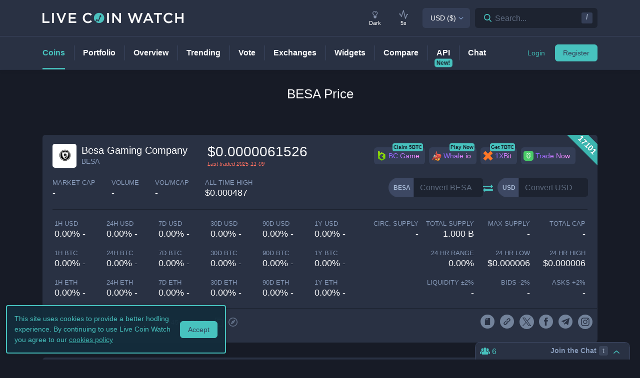

--- FILE ---
content_type: text/html; charset=utf-8
request_url: https://www.livecoinwatch.com/price/BesaGamingCompany-BESA
body_size: 30343
content:
<!DOCTYPE html><html lang="en"><head><meta charSet="utf-8"/><meta name="viewport" content="width=device-width, initial-scale=1"/><title>Besa Gaming Company (BESA) live coin price, charts, markets &amp; liquidity</title><link rel="canonical" href="https://www.livecoinwatch.com/price/BesaGamingCompany-BESA"/><meta property="og:url" content="https://www.livecoinwatch.com/price/BesaGamingCompany-BESA"/><meta property="og:title" content="Besa Gaming Company (BESA) live coin price, charts, markets &amp; liquidity"/><meta property="og:ttl" content="2419200"/><meta name="twitter:title" content="Besa Gaming Company (BESA) live coin price, charts, markets &amp; liquidity"/><meta name="description" content="Track current Besa Gaming Company prices in real-time with historical BESA USD charts, liquidity, and volume. Get top exchanges, markets, and more."/><meta property="og:description" content="Track current Besa Gaming Company prices in real-time with historical BESA USD charts, liquidity, and volume. Get top exchanges, markets, and more."/><meta name="twitter:description" content="Track current Besa Gaming Company prices in real-time with historical BESA USD charts, liquidity, and volume. Get top exchanges, markets, and more."/><meta property="og:image" content="https://lcw.nyc3.cdn.digitaloceanspaces.com/production/currencies/64/besa.png"/><meta name="twitter:image:src" content="https://lcw.nyc3.cdn.digitaloceanspaces.com/production/currencies/64/besa.png"/><script type="application/ld+json">{"@context":"https://schema.org","@graph":[{"@type":"BreadcrumbList","itemListElement":[{"@type":"ListItem","position":1,"item":{"@type":"Website","@id":"https://www.livecoinwatch.com","name":"Coins"}},{"@type":"ListItem","position":2,"item":{"@type":"Website","@id":"https://www.livecoinwatch.com/price/BesaGamingCompany-BESA","name":"Besa Gaming Company (BESA)"}}]},{}]}</script><meta name="next-head-count" content="14"/><meta charSet="utf-8"/><meta http-equiv="x-ua-compatible" content="ie=edge"/><meta property="og:type" content="website"/><meta property="og:site_name" content="LiveCoinWatch"/><meta name="twitter:card" content="summary"/><meta name="twitter:site" content="@LiveCoinWatch"/><meta name="twitter:url" content="https://www.livecoinwatch.com"/><meta name="twitter:creator" content="@LiveCoinWatch"/><meta name="theme-color" content="#47c2be"/><link rel="preconnect" href="https://lcw.nyc3.cdn.digitaloceanspaces.com"/><link rel="manifest" href="/manifest.json"/><link rel="icon" href="/static/favicon.png" type="image/png"/><link rel="preload" href="/static/ft.woff2?v=3" as="font" type="font/woff2" crossorigin="anonymous"/><meta name="apple-itunes-app" content="app-id=1501388754"/><script async="" src="https://cdn.adx.ws/scripts/loader.js"></script><meta name="monetization" content="$coil.xrptipbot.com/Jgsl3HHISgu9oP9T2IwLOg"/><script>
    window.dataLayer = window.dataLayer || [];
    function gtag(){dataLayer.push(arguments);}
    gtag('js', new Date());
    gtag('config', 'G-1FMKS1KQKY', { 'send_page_view': true });
  </script><link rel="preload" href="/_next/static/css/728ef22bee9ea1bd.css" as="style"/><link rel="stylesheet" href="/_next/static/css/728ef22bee9ea1bd.css" data-n-g=""/><noscript data-n-css=""></noscript><script defer="" nomodule="" src="/_next/static/chunks/polyfills-c67a75d1b6f99dc8.js"></script><script src="/_next/static/chunks/webpack-df2457f65f4e7eda.js" defer=""></script><script src="/_next/static/chunks/framework-79bce4a3a540b080.js" defer=""></script><script src="/_next/static/chunks/main-6c4874ab5076bb95.js" defer=""></script><script src="/_next/static/chunks/pages/_app-9a889445f30931a4.js" defer=""></script><script src="/_next/static/chunks/9386-8027c8b58f5977fa.js" defer=""></script><script src="/_next/static/chunks/1999-b1579dfa3e6efc63.js" defer=""></script><script src="/_next/static/chunks/4871-fdd3f95ad63c0122.js" defer=""></script><script src="/_next/static/chunks/4283-560d7691b8e141c0.js" defer=""></script><script src="/_next/static/chunks/6215-54f23e52a4691bd0.js" defer=""></script><script src="/_next/static/chunks/1099-9e81da5e30f277b2.js" defer=""></script><script src="/_next/static/chunks/263-7d76c0df966aab2f.js" defer=""></script><script src="/_next/static/chunks/3304-52810a146923b5bf.js" defer=""></script><script src="/_next/static/chunks/4616-e7118719aa425f94.js" defer=""></script><script src="/_next/static/chunks/6242-cf8eacb71fec1f23.js" defer=""></script><script src="/_next/static/chunks/pages/price/%5Buri%5D-93ec20308bcc27f1.js" defer=""></script><script src="/_next/static/7c093b08a1a17066923dda043d1e1438a5b9d001/_buildManifest.js" defer=""></script><script src="/_next/static/7c093b08a1a17066923dda043d1e1438a5b9d001/_ssgManifest.js" defer=""></script></head><body id="body" class="dark-page"><div class="header-7195c77c48cc385a131"></div><div class="d-none" id="ga-tracking-id">G-1FMKS1KQKY</div><div id="__next" data-reactroot=""><div class="position-relative"><div class="content-hack"><div class="pt20 pb-0 main-h1-container"><div class="main-h1 coin-h1"><h1>BESA<!-- --> Price</h1></div></div><main class="main main-inner"><div class="d-flex flex-column-reverse"><div><div class="container"><div class="filter-box border typical-box rounded-box px-main mb30 mb-mob-20"><div class="mb30 mb-mob-20"><div class="container"><div class="row row-15"><div class="col-12"><article class="post"><h2 class="mb20 pt20 text-center text-md-left">What is <!-- -->Besa Gaming Company<!-- -->?</h2><div class="pbody-container"><p>Besa Gaming Company (BESA) is currently ranked as the #17101 cryptocurrency by market cap.  Today it reached a high of $0.000006, and now sits at null.</p></div></article></div></div></div></div></div></div><div class="container"><div class="filter-box border typical-box rounded-box px-main mb30 mb-mob-20"><div class="quick-table-container"><h2 class="mt-4">All About <!-- -->BESA</h2><table class="quick-table"><tbody><tr><th class="table-item">Price in <!-- -->USD</th><td class="table-item price no-grow"><abbr class="quick-table-value" title="$"></abbr></td></tr><tr><th class="table-item">All-time high</th><td class="table-item price no-grow"><abbr class="quick-table-value" title="$0.000487">$0.000487</abbr></td></tr><tr><th class="table-item">Market Cap</th><td><abbr class="quick-table-value" title="-">-</abbr></td></tr><tr><th class="table-item">24h Volume</th><td><abbr class="quick-table-value" title="-">-</abbr></td></tr><tr><th class="table-item">Contract Address</th><td class="table-item price no-grow"><abbr class="quick-table-value" title="0x3e45b22622B19C1eCEd632D8fe1ED708f9d471c3">0x3e45b22622B19C1eCEd632D8fe1ED708f9d471c3</abbr></td></tr><tr><th class="table-item">ETH Address</th><td class="table-item price no-grow"><abbr class="quick-table-value" title="-">-</abbr></td></tr><tr><th class="table-item">BSC Address</th><td class="table-item price no-grow"><abbr class="quick-table-value" title="0x3e45b22622B19C1eCEd632D8fe1ED708f9d471c3">0x3e45b22622B19C1eCEd632D8fe1ED708f9d471c3</abbr></td></tr></tbody></table></div></div></div></div><div><div class="mb30 mb-mob-20"><div class="container"><div class="rounded-box typical-box border px-main coin-section coin-section-tall"><div class="d-block d-sm-none"><div><div></div><div style="z-index:999999999"><div class="header-line coin-tab-row rounded-box"><a class="mx-auto" aria-label="Price Tag"><span class="typical-link coin-tab coin-tab-active">Price</span></a><span class="border-line"></span><a class="mx-auto" aria-label="Charts Tag"><span class="typical-link coin-tab">Charts</span></a><span class="border-line"></span><a class="mx-auto" aria-label="Social Tag"><span class="typical-link coin-tab">Social</span></a><span class="border-line"></span><a class="mx-auto" aria-label="About Tag"><span class="typical-link coin-tab">About</span></a><span class="border-line invisible"></span><a class="mx-auto invisible" aria-label="All Tag"><span class="typical-link coin-tab">All</span></a></div></div></div></div><section><div class="label-box-right"><span>17101</span></div><div class="coin-tools"><div class="center-between w-100 coin-row"><div class="official-name"><div class="item-logo-wrap d-table"><div class="item-logo"><picture><source srcSet="https://lcw.nyc3.cdn.digitaloceanspaces.com/production/currencies/64/besa.webp" type="image/webp"/><source srcSet="https://lcw.nyc3.cdn.digitaloceanspaces.com/production/currencies/64/besa.png" type="image/png"/><img class="bordered-img mt-0" src="https://lcw.nyc3.cdn.digitaloceanspaces.com/production/currencies/64/besa.png" alt="BESA price logo" width="48" height="48"/></picture></div></div><div class="price-container"><h2 class="coin-name coin-name-xs">Besa Gaming Company</h2><p class="rate mb0 ml10">BESA</p></div><div class="cion-item coin-price-large"><span class="price">$0.0000061526</span><p class="rate mb0 font-italic last-traded">Last traded <!-- -->2025-11-09</p></div></div><div class="d-none d-lg-flex col-7 col-xl-6 justify-content-center justify-content-lg-end p-0 mr-4"><div class="sponsor-button-container"><div class="sponsor-button-item position-relative"><a id="bcgame-2025-0027-coin-desktop" href="https://bcgm1.com/i-5pfq3t0n-n/?p=/login/regist" class="btn btn-light btn-light-border sponsor-button sponsor-button-img" target="_blank" rel="nofollow noopener noreferrer"><span class="d-flex flex-row align-items-center"><img class="fallback-missing-img" src="https://lcw.nyc3.cdn.digitaloceanspaces.com/production/sponsoredimages/bcgame.png" alt="bcgame-2025-0027-coin-desktop"/><span class="label party-parrot-fg">BC.Game</span></span></a><span class="sponsor-button-badge">Claim 5BTC</span></div><div class="sponsor-button-item position-relative"><a id="whaleio-2025-0029-coin-desktop" href="https://whalegames.gg/?start=livecoinwatch&amp;utm_source=web&amp;utm_medium=paid&amp;utm_campaign=acq-livecoinwatch-gr" class="btn btn-light btn-light-border sponsor-button sponsor-button-img" target="_blank" rel="nofollow noopener noreferrer"><span class="d-flex flex-row align-items-center"><img class="fallback-missing-img" src="https://lcw.nyc3.cdn.digitaloceanspaces.com/production/sponsoredimages/whaleio.png" alt="whaleio-2025-0029-coin-desktop"/><span class="label party-parrot-fg">Whale.io</span></span></a><span class="sponsor-button-badge">Play Now</span></div><div class="sponsor-button-item position-relative"><a id="onexbit-coin-desktop" href="https://refpa04636.pro/L?tag=d_4891073m_129584c_livecoinwatch_button_ww&amp;site=4891073&amp;ad=129584&amp;utm_source=livecoinwatch_button_ww&amp;utm_medium=fix" class="btn btn-light btn-light-border sponsor-button sponsor-button-img" target="_blank" rel="nofollow noopener noreferrer"><span class="d-flex flex-row align-items-center"><img class="fallback-missing-img" src="https://lcw.nyc3.cdn.digitaloceanspaces.com/production/sponsoredimages/1xbit.png" alt="onexbit-coin-desktop"/><span class="label party-parrot-fg">1XBit</span></span></a><span class="sponsor-button-badge">Get 7BTC</span></div><div class="sponsor-button-item position-relative"><a id="uphold-referral-coin-desktop" href="https://uphold.sjv.io/anVJvQ" class="btn btn-light btn-light-border sponsor-button sponsor-button-img" target="_blank" rel="nofollow noopener noreferrer"><span class="d-flex flex-row align-items-center"><img class="fallback-missing-img" src="https://lcw.nyc3.cdn.digitaloceanspaces.com/production/sponsoredimages/uphold.png" alt="uphold-referral-coin-desktop"/><span class="label party-parrot-fg">Trade Now</span></span></a></div></div></div></div><div class="d-lg-flex w-100 justify-content-between coin-row align-items-center pb-md-3 pb-lg-0 d-block"><div class="justify-content-around justify-content-lg-start d-flex pt15"><div class="coin-rate coin-stats-top-row coin-stats-mobile justify-content-around justify-content-lg-start w-100"><div class="cion-item text-left text-sm-center text-lg-left first-row-col"><div class="d-flex flex-row"><label>market cap</label></div><span class="price no-grow">-</span></div><div class="cion-item text-center text-lg-left first-row-col"><label>volume</label><span class="price no-grow">-</span></div><div class="cion-item text-right text-sm-center text-lg-left first-row-col"><label>Vol/MCap</label><span class="percent no-grow">-</span></div><div class="cion-item d-block d-sm-none d-md-block d-lg-none text-center second-row-col"><label>total cap</label><span class="price no-grow">-</span></div><div class="cion-item text-center text-lg-left second-row-col"><label>ALL TIME HIGH</label><span>$0.000487</span></div></div></div><div class="d-flex pt-md-3 ml10"><div class="d-flex convertation-box justify-content-center mx-auto mb-0 pt-1"><div class="d-inline-flex"><div class="input-group input-group-flex align-items-stretch change-currency"><label class="input-group-prepend d-flex"><span class="input-group-text">BESA</span><input type="text" value="" placeholder="Convert BESA" class="form-control fc-grey conversion-input form-control"/></label></div><span class="ft-arrows pt-1"></span><div class="input-group input-group-flex align-items-stretch change-currency"><label class="input-group-prepend d-flex"><span class="input-group-text">USD</span><input type="text" value="" placeholder="Convert USD" class="form-control fc-grey conversion-input form-control"/></label></div></div></div></div></div></div><div class="flex-column-reverse flex-md-row justify-content-between coin-stats-mobile mb20 d-flex"><div class="d-flex flex-column col-md-6 col-xl-7 px-0"><div class="d-flex flex-row text-center text-md-left mt20"><div class="col-lg-3 col-xl-2 px-0 py-1 py-md-0"><div class="cion-item px-1"><label>1h USD</label><span class="percent d-none d-lg-block">0.00% -</span><span class="percent d-block d-lg-none">0.0% -</span></div></div><div class="col-lg-3 col-xl-2 px-0 py-1 py-md-0"><div class="cion-item px-1"><label>24h USD</label><span class="percent d-none d-lg-block">0.00% -</span><span class="percent d-block d-lg-none">0.0% -</span></div></div><div class="col-lg-3 col-xl-2 px-0 py-1 py-md-0"><div class="cion-item px-1"><label>7d USD</label><span class="percent d-none d-lg-block">0.00% -</span><span class="percent d-block d-lg-none">0.0% -</span></div></div><div class="col-lg-3 col-xl-2 px-0 py-1 py-md-0"><div class="cion-item px-1"><label>30d USD</label><span class="percent d-none d-lg-block">0.00% -</span><span class="percent d-block d-lg-none">0.0% -</span></div></div><div class="d-none d-xl-block col-2 px-0 py-0"><div class="cion-item px-1"><label>90d USD</label><span class="percent d-none d-lg-block">0.00% -</span><span class="percent d-block d-lg-none">0.0% -</span></div></div><div class="d-none d-xl-block col-2 px-0 py-0"><div class="cion-item px-1"><label>1y USD</label><span class="percent d-none d-lg-block">0.00% -</span><span class="percent d-block d-lg-none">0.0% -</span></div></div></div><div class="d-flex flex-row text-center text-md-left mt20"><div class="col-lg-3 col-xl-2 px-0 py-1 py-md-0"><div class="cion-item px-1"><label>1h BTC</label><span class="percent d-none d-lg-block">0.00% -</span><span class="percent d-block d-lg-none">0.0% -</span></div></div><div class="col-lg-3 col-xl-2 px-0 py-1 py-md-0"><div class="cion-item px-1"><label>24h BTC</label><span class="percent d-none d-lg-block">0.00% -</span><span class="percent d-block d-lg-none">0.0% -</span></div></div><div class="col-lg-3 col-xl-2 px-0 py-1 py-md-0"><div class="cion-item px-1"><label>7d BTC</label><span class="percent d-none d-lg-block">0.00% -</span><span class="percent d-block d-lg-none">0.0% -</span></div></div><div class="col-lg-3 col-xl-2 px-0 py-1 py-md-0"><div class="cion-item px-1"><label>30d BTC</label><span class="percent d-none d-lg-block">0.00% -</span><span class="percent d-block d-lg-none">0.0% -</span></div></div><div class="d-none d-xl-block col-2 px-0 py-0"><div class="cion-item px-1"><label>90d BTC</label><span class="percent d-none d-lg-block">0.00% -</span><span class="percent d-block d-lg-none">0.0% -</span></div></div><div class="d-none d-xl-block col-2 px-0 py-0"><div class="cion-item px-1"><label>1y BTC</label><span class="percent d-none d-lg-block">0.00% -</span><span class="percent d-block d-lg-none">0.0% -</span></div></div></div><div class="d-flex flex-row text-center text-md-left mt20"><div class="col-lg-3 col-xl-2 px-0 py-1 py-md-0"><div class="cion-item px-1"><label>1h ETH</label><span class="percent d-none d-lg-block">0.00% -</span><span class="percent d-block d-lg-none">0.0% -</span></div></div><div class="col-lg-3 col-xl-2 px-0 py-1 py-md-0"><div class="cion-item px-1"><label>24h ETH</label><span class="percent d-none d-lg-block">0.00% -</span><span class="percent d-block d-lg-none">0.0% -</span></div></div><div class="col-lg-3 col-xl-2 px-0 py-1 py-md-0"><div class="cion-item px-1"><label>7d ETH</label><span class="percent d-none d-lg-block">0.00% -</span><span class="percent d-block d-lg-none">0.0% -</span></div></div><div class="col-lg-3 col-xl-2 px-0 py-1 py-md-0"><div class="cion-item px-1"><label>30d ETH</label><span class="percent d-none d-lg-block">0.00% -</span><span class="percent d-block d-lg-none">0.0% -</span></div></div><div class="d-none d-xl-block col-2 px-0 py-0"><div class="cion-item px-1"><label>90d ETH</label><span class="percent d-none d-lg-block">0.00% -</span><span class="percent d-block d-lg-none">0.0% -</span></div></div><div class="d-none d-xl-block col-2 px-0 py-0"><div class="cion-item px-1"><label>1y ETH</label><span class="percent d-none d-lg-block">0.00% -</span><span class="percent d-block d-lg-none">0.0% -</span></div></div></div></div><div class="d-flex flex-column col-md-6 col-xl-5 px-0 align-items-end"><div class="d-flex flex-row w-100 mt20"><div class="cion-item col-md-4 col-lg-3 px-1 py-1 py-md-0 text-left text-sm-center text-md-right"><label>circ. supply</label><span class="price no-grow">-</span></div><div class="cion-item col-md-4 col-lg-3 px-1 py-1 py-md-0 text-center text-md-right"><label>total supply</label><span class="price no-grow">1.000 B</span></div><div class="cion-item col-md-4 col-lg-3 px-1 py-1 py-md-0 text-right text-sm-center text-md-right"><label>max supply</label><span class="price no-grow">-</span></div><div class="cion-item d-none d-sm-block d-md-none d-lg-block text-center text-md-right col-md-3 px-1 py-1 py-md-0"><label>total cap</label><span class="price no-grow">-</span></div></div><div class="d-flex flex-row w-100 justify-content-end mt20"><div class="cion-item col-md-4 col-xl-3 px-1 py-1 py-md-0 text-left text-sm-center text-md-right"><label>24 HR RANGE</label><span>0.00<!-- -->%</span></div><div class="cion-item col-md-4 col-xl-3 px-1 py-1 py-md-0 text-center text-md-right"><label>24 HR LOW</label><span>$<!-- -->0.000006</span></div><div class="cion-item col-md-4 col-xl-3 px-1 py-1 py-md-0 text-right text-sm-center text-md-right"><label>24 HR high</label><span>$<!-- -->0.000006</span></div></div><div class="flex-row w-100 mt20 d-flex justify-content-end"><div class="cion-item col-md-4 col-xl-3 px-1 py-1 py-md-0 text-left text-sm-center text-md-right"><label>Liquidity ±<!-- -->2<!-- -->%</label><span>-</span></div><div class="cion-item px-1 py-1 py-md-0 text-center col-md-4 col-xl-3 text-md-right"><label>Bids -<!-- -->2<!-- -->%</label><span>-</span></div><div class="cion-item px-1 py-1 py-md-0 text-right text-sm-center col-md-4 col-xl-3 text-md-right"><label>Asks +<!-- -->2<!-- -->%</label><span>-</span></div></div></div></div><div class="coin-page-mobile-sponsored d-flex"><div class="sponsor-button-container"><div class="sponsor-button-item position-relative"><a id="bcgame-2025-0027-coin-mobile" href="https://bcgm1.com/i-5pfq3t0n-n/?p=/login/regist" class="btn btn-light btn-light-border sponsor-button sponsor-button-img" target="_blank" rel="nofollow noopener noreferrer"><span class="d-flex flex-row align-items-center"><img class="fallback-missing-img" src="https://lcw.nyc3.cdn.digitaloceanspaces.com/production/sponsoredimages/bcgame.png" alt="bcgame-2025-0027-coin-mobile"/><span class="label party-parrot-fg">BC.Game</span></span></a><span class="sponsor-button-badge">Claim 5BTC</span></div><div class="sponsor-button-item position-relative"><a id="whaleio-2025-0029-coin-mobile" href="https://whalegames.gg/?start=livecoinwatch&amp;utm_source=web&amp;utm_medium=paid&amp;utm_campaign=acq-livecoinwatch-gr" class="btn btn-light btn-light-border sponsor-button sponsor-button-img" target="_blank" rel="nofollow noopener noreferrer"><span class="d-flex flex-row align-items-center"><img class="fallback-missing-img" src="https://lcw.nyc3.cdn.digitaloceanspaces.com/production/sponsoredimages/whaleio.png" alt="whaleio-2025-0029-coin-mobile"/><span class="label party-parrot-fg">Whale.io</span></span></a><span class="sponsor-button-badge">Play Now</span></div><div class="sponsor-button-item position-relative"><a id="onexbit-coin-mobile" href="https://refpa04636.pro/L?tag=d_4891073m_129584c_livecoinwatch_button_ww&amp;site=4891073&amp;ad=129584&amp;utm_source=livecoinwatch_button_ww&amp;utm_medium=fix" class="btn btn-light btn-light-border sponsor-button sponsor-button-img" target="_blank" rel="nofollow noopener noreferrer"><span class="d-flex flex-row align-items-center"><img class="fallback-missing-img" src="https://lcw.nyc3.cdn.digitaloceanspaces.com/production/sponsoredimages/1xbit.png" alt="onexbit-coin-mobile"/><span class="label party-parrot-fg">1XBit</span></span></a><span class="sponsor-button-badge">Get 7BTC</span></div><div class="sponsor-button-item position-relative"><a id="uphold-referral-coin-mobile" href="https://uphold.sjv.io/anVJvQ" class="btn btn-light btn-light-border sponsor-button sponsor-button-img" target="_blank" rel="nofollow noopener noreferrer"><span class="d-flex flex-row align-items-center"><img class="fallback-missing-img" src="https://lcw.nyc3.cdn.digitaloceanspaces.com/production/sponsoredimages/uphold.png" alt="uphold-referral-coin-mobile"/><span class="label party-parrot-fg">Trade Now</span></span></a></div></div></div><div class=""><div class="typical-box-footer currency-tools d-flex pl-0 pr-1"><div class="row-around bordered-item coin-stats-footer-medium"><div class="coin-vote"><div class="upvote"><svg xmlns="http://www.w3.org/2000/svg" xml:space="preserve" style="enable-background:new 0 0 481.8 484.2" viewBox="0 0 481.8 484.2"><path d="M462.9 332.3c-3.4 7-10.5 11.5-18.3 11.5h-92.9v102.7c-.2 11.2-9.3 20.2-20.5 20.5H153.1c-11.3 0-20.5-9.2-20.5-20.5V343.8H38.5c-7.8-.1-14.8-4.6-18.3-11.5-4.1-6.5-4.1-14.8 0-21.3L223.4 26.4c5.7-9.2 17.8-12 27-6.2 2.5 1.6 4.6 3.7 6.2 6.2L459.9 311c5.1 6 6.2 14.3 3 21.3" style="stroke-width:30;stroke-miterlimit:10"></path></svg></div><div class="downvote"><svg xmlns="http://www.w3.org/2000/svg" viewBox="0 0 477.62 479.82"><path d="M16.8 149.65a20.442 20.442 0 0 1 18.32-11.5h92.89V35.46c.22-11.2 9.25-20.23 20.46-20.46h178.12c11.3 0 20.46 9.16 20.46 20.46v102.7h94.18c7.78.13 14.84 4.56 18.32 11.5a20.022 20.022 0 0 1 0 21.3L256.29 455.62c-5.74 9.18-17.84 11.97-27.02 6.22a19.651 19.651 0 0 1-6.22-6.22L19.79 170.96c-5.04-5.92-6.21-14.23-2.98-21.3Z" style="stroke-miterlimit:10;stroke-width:30"></path></svg></div></div><div class="border-line d-none d-md-block ml-2 mr-1"></div><a id="coin-favorite-button-medium" class="nav-link sort-link footer-item coin-nav-link coin-nav-link-favorites text-left medium" aria-label="Add or remove from favorites"><span><i class="mr-1 ft-heart"></i><span class="sort-text">0</span></span></a><span class="border-line d-block coin-stats-footer-divider"></span><div class="align-items-center address-dropdown address-dropdown-empty"><div class="dropdown dropdown-select dropdown"><button type="button" aria-haspopup="true" aria-expanded="false" class="d-flex flex-row btn btn-light btn-light-border pl-0 btn btn-secondary"><span class="d-none d-md-flex"><div class="address-block footer-item"><div class="intersection-visible-wrapper"><div style="width:22px;height:22px"></div></div><span title="0x3e45b22622B19C1eCEd632D8fe1ED708f9d471c3" class="address mb0 ml-1">0x3e45...71c3</span><div class="copy-address"><svg xmlns="http://www.w3.org/2000/svg" xml:space="preserve" width="18" height="18" fill="#8699b8" style="enable-background:new 0 0 561 561" viewBox="0 0 561 561"><path d="M395.25 0h-306c-28.05 0-51 22.95-51 51v357h51V51h306zm76.5 102h-280.5c-28.05 0-51 22.95-51 51v357c0 28.05 22.95 51 51 51h280.5c28.05 0 51-22.95 51-51V153c0-28.05-22.95-51-51-51m0 408h-280.5V153h280.5z"></path></svg></div><a class="copy-address" href="https://bscscan.com/token/0x3e45b22622B19C1eCEd632D8fe1ED708f9d471c3" target="_blank" rel="nofollow noopener noreferrer" aria-label="Open in block explorer"><svg xmlns="http://www.w3.org/2000/svg" xml:space="preserve" width="18" height="18" fill="#8699b8" style="enable-background:new 0 0 490.667 490.667" viewBox="0 0 490.667 490.667"><path d="M245.333 0C110.059 0 0 110.059 0 245.333s110.059 245.333 245.333 245.333 245.333-110.059 245.333-245.333S380.608 0 245.333 0m0 448c-111.744 0-202.667-90.923-202.667-202.667S133.589 42.667 245.333 42.667 448 133.589 448 245.333 357.077 448 245.333 448"></path><path d="M359.552 131.136c-3.093-3.115-7.765-4.011-11.755-2.261l-149.333 64c-2.517 1.067-4.523 3.093-5.611 5.611l-64 149.333a10.653 10.653 0 0 0 2.261 11.755 10.82 10.82 0 0 0 7.552 3.093c1.408 0 2.837-.299 4.203-.853l149.333-64a10.761 10.761 0 0 0 5.611-5.611l64-149.333a10.687 10.687 0 0 0-2.261-11.734M245.333 266.667c-11.755 0-21.333-9.579-21.333-21.333 0-11.755 9.579-21.333 21.333-21.333 11.755 0 21.333 9.579 21.333 21.333.001 11.754-9.578 21.333-21.333 21.333"></path></svg></a></div></span><span class="d-flex d-md-none"><div class="address-block footer-item"><div class="intersection-visible-wrapper"><div style="width:22px;height:22px"></div></div><span title="0x3e45b22622B19C1eCEd632D8fe1ED708f9d471c3" class="address mb0 ml-1">0x3e45...71c3</span><div class="copy-address"><svg xmlns="http://www.w3.org/2000/svg" xml:space="preserve" width="18" height="18" fill="#8699b8" style="enable-background:new 0 0 561 561" viewBox="0 0 561 561"><path d="M395.25 0h-306c-28.05 0-51 22.95-51 51v357h51V51h306zm76.5 102h-280.5c-28.05 0-51 22.95-51 51v357c0 28.05 22.95 51 51 51h280.5c28.05 0 51-22.95 51-51V153c0-28.05-22.95-51-51-51m0 408h-280.5V153h280.5z"></path></svg></div><a class="copy-address" href="https://bscscan.com/token/0x3e45b22622B19C1eCEd632D8fe1ED708f9d471c3" target="_blank" rel="nofollow noopener noreferrer" aria-label="Open in block explorer"><svg xmlns="http://www.w3.org/2000/svg" xml:space="preserve" width="18" height="18" fill="#8699b8" style="enable-background:new 0 0 490.667 490.667" viewBox="0 0 490.667 490.667"><path d="M245.333 0C110.059 0 0 110.059 0 245.333s110.059 245.333 245.333 245.333 245.333-110.059 245.333-245.333S380.608 0 245.333 0m0 448c-111.744 0-202.667-90.923-202.667-202.667S133.589 42.667 245.333 42.667 448 133.589 448 245.333 357.077 448 245.333 448"></path><path d="M359.552 131.136c-3.093-3.115-7.765-4.011-11.755-2.261l-149.333 64c-2.517 1.067-4.523 3.093-5.611 5.611l-64 149.333a10.653 10.653 0 0 0 2.261 11.755 10.82 10.82 0 0 0 7.552 3.093c1.408 0 2.837-.299 4.203-.853l149.333-64a10.761 10.761 0 0 0 5.611-5.611l64-149.333a10.687 10.687 0 0 0-2.261-11.734M245.333 266.667c-11.755 0-21.333-9.579-21.333-21.333 0-11.755 9.579-21.333 21.333-21.333 11.755 0 21.333 9.579 21.333 21.333.001 11.754-9.578 21.333-21.333 21.333"></path></svg></a></div></span></button></div></div><input type="hidden"/><span class="border-line d-block d-lg-none coin-stats-footer-divider"></span><div class="d-block d-lg-none"><a class="nav-link sort-link footer-item coin-nav-link coin-nav-link-links text-center medium" aria-label="View more links"><span><i class="ft-url typoicon"></i><span class="sort-text"><span>Links</span></span></span></a></div><div class="coin-stats-footer-small"><a id="coin-favorite-button-small" class="nav-link sort-link footer-item coin-nav-link coin-nav-link-favorites text-left small" aria-label="Add or remove from favorites"><span><i class="mr-1 ft-heart"></i><span class="sort-text">0</span></span></a><a class="nav-link sort-link footer-item coin-nav-link coin-nav-link-links text-center small" aria-label="View more links"><span><i class="ft-url typoicon"></i><span class="sort-text"><span>Links</span></span></span></a></div></div><div class="d-none d-lg-flex ml-auto"><ul class="list-inline data-icons-list p-0 m-0"><li class="d-inline-flex"><a class="icon-item social-item lcw" target="_blank" href="https://whitepaper.besagaming.com/besa-gaming/introduction" rel="nofollow noopener noreferrer" title="BESA whitepaper"><i class="ft-whitepaper-circled"></i></a></li><li class="d-inline-flex"><a class="icon-item social-item lcw" target="_blank" href="https://www.besagaming.com/en" rel="nofollow noopener noreferrer" title="BESA website"><i class="ft-link"></i></a></li><li class="d-inline-flex"><a class="icon-item social-item twitter" target="_blank" href="https://twitter.com/besagaming" rel="nofollow noopener noreferrer" title="BESA X"><svg xmlns="http://www.w3.org/2000/svg" viewBox="0 0 962.66 962.66"><path d="m261.46 240.84 359.72 480.97h81.46L342.92 240.84z"></path><path d="M481.33 0C215.5 0 0 215.5 0 481.33s215.5 481.33 481.33 481.33 481.33-215.5 481.33-481.33S747.16 0 481.33 0m120.63 760.19L438.19 541.21l-202.7 218.98h-52.11L414.9 510.08 184.83 202.46h177.32l150.83 201.67 186.67-201.67h52.11l-215.5 232.81 243.02 324.92z"></path></svg></a></li><li class="d-inline-flex"><a class="icon-item social-item facebook" target="_blank" href="https://www.facebook.com/BesaGamingCompany" rel="nofollow noopener noreferrer" title="BESA facebook"><i class="ft-facebook"></i></a></li><li class="d-inline-flex"><a class="icon-item social-item telegram" target="_blank" href="https://t.me/GamingUmbrella" rel="nofollow noopener noreferrer" title="BESA telegram"><i class="ft-telegram"></i></a></li><li class="d-inline-flex"><a class="icon-item social-item instagram" target="_blank" href="https://www.instagram.com/besa_gaming_umbrella" rel="nofollow noopener noreferrer" title="BESA instagram"><svg xmlns="http://www.w3.org/2000/svg" width="32" height="32" viewBox="0 0 24 24"><path d="M14.297 12A2.296 2.296 0 0 1 12 14.297 2.296 2.296 0 0 1 9.703 12 2.296 2.296 0 0 1 12 9.703 2.296 2.296 0 0 1 14.297 12m0 0" style="stroke:none;fill-rule:nonzero;fill-opacity:1"></path><path d="M17.371 7.938c-.11-.301-.285-.57-.516-.793a2.096 2.096 0 0 0-.793-.516c-.242-.094-.605-.207-1.277-.238-.726-.032-.945-.04-2.785-.04-1.84 0-2.059.008-2.785.04-.672.03-1.035.144-1.277.238-.301.11-.57.285-.793.516-.23.222-.407.492-.516.793-.094.242-.207.605-.238 1.277-.032.726-.04.945-.04 2.785 0 1.84.008 2.059.04 2.785.03.672.144 1.035.238 1.277.11.301.285.57.516.793.222.23.492.407.793.516.242.094.605.207 1.277.238.726.032.945.04 2.785.04 1.84 0 2.059-.008 2.785-.04.672-.03 1.035-.144 1.277-.238a2.274 2.274 0 0 0 1.31-1.308c.093-.243.206-.606.237-1.278.032-.726.04-.945.04-2.785 0-1.84-.008-2.059-.04-2.785-.03-.672-.144-1.035-.238-1.277M12 15.539A3.54 3.54 0 0 1 8.46 12 3.54 3.54 0 0 1 12 8.46 3.54 3.54 0 0 1 15.54 12 3.54 3.54 0 0 1 12 15.54m3.68-6.39a.825.825 0 1 1 0-1.652.825.825 0 0 1 0 1.652m0 0" style="stroke:none;fill-rule:nonzero;fill-opacity:1"></path><path d="M12 0C5.375 0 0 5.375 0 12s5.375 12 12 12 12-5.375 12-12S18.625 0 12 0m6.848 14.84c-.032.734-.149 1.234-.32 1.672a3.51 3.51 0 0 1-2.016 2.015c-.438.172-.938.29-1.672.32-.735.036-.969.044-2.84.044s-2.105-.008-2.84-.043c-.734-.032-1.234-.149-1.672-.32a3.34 3.34 0 0 1-1.222-.794 3.34 3.34 0 0 1-.793-1.222c-.172-.438-.29-.938-.32-1.672-.036-.735-.044-.969-.044-2.84s.008-2.105.043-2.84c.032-.734.149-1.234.32-1.672a3.34 3.34 0 0 1 .794-1.222 3.34 3.34 0 0 1 1.222-.793c.438-.172.938-.29 1.672-.32.735-.036.969-.044 2.84-.044s2.105.008 2.84.043c.734.032 1.234.149 1.672.32.46.173.879.442 1.222.794.352.343.621.761.793 1.222.172.438.29.938.32 1.672.036.735.044.969.044 2.84s-.008 2.105-.043 2.84m0 0" style="stroke:none;fill-rule:nonzero;fill-opacity:1"></path></svg></a></li></ul></div></div></div></section></div></div></div><div class="container"><div class="filter-box border typical-box rounded-box px-main mb30 mb-mob-20"><div class="d-none d-sm-block"><section class="price-tabs-wrap"><div class="d-flex flex-column flex-lg-row align-items-center"><h2 class="d-flex" id="price-chart">BESA<!-- --> Price Chart</h2><div class="user-tab-wrap inlined d-flex align-items-center ml-lg-auto mb-0 pt10 pt-lg-0"><ul class="nav nav-tabs d-flex d-md-inline-flex align-items-center ml-lg-auto nav nav-tabs"><li class="nav-item"><a class="active nav-link">24H</a></li><li class="nav-item"><a class="nav-link">7D</a></li><li class="nav-item"><a class="nav-link">30D</a></li><li class="nav-item"><a class="no-mobile nav-link">90D</a></li><li class="nav-item"><a class="nav-link">12M</a></li><li class="nav-item"><a class="no-mobile nav-link">YTD</a></li><li class="nav-item"><a class="nav-link">ALL</a></li><div class="dropdown dropdown-select date-range-picker-dropdown dropdown"><button type="button" aria-haspopup="true" aria-expanded="false" class="btn btn-secondary"><li class="nav-item"><a class="nav-link"><i class="ft-calendar"></i></a></li></button><div tabindex="-1" role="menu" aria-hidden="true" class="dropdown-menu dropdown-menu-datepicker rounded-box dropdown-menu dropdown-menu-right"></div></div></ul><div class="ml-auto d-none d-sm-block"><div class="ml20"><p class="d-none mb0 d-md-inline-block align-middle">Scale</p><ul class="nav nav-tabs d-flex d-md-inline-flex ml10 align-items-center nav nav-tabs"><li class="nav-item"><a class="active nav-link">Linear</a></li><li class="nav-item"><a class="nav-link">Log</a></li></ul></div></div><div class="ml-auto"><p class="d-none mb0 d-md-inline-block align-middle ml20">Currency</p><ul class="nav nav-tabs d-flex d-md-inline-flex ml10 align-items-center nav nav-tabs"><li class="nav-item"><a class="nav-link">USD</a></li></ul></div></div></div><div class="bigLoader coin-chart-loader"><div class="preloader"><div id="loader"></div></div></div></section></div><div class="row row-15 mt20 mb20 mb-mob-14"><div class="col-p-15 col-12"><div class="markets"><section><div class="d-flex flex-column flex-md-row justify-content-between"><div class="mr-0 mr-md-3"><h2 class="text-center text-md-left report-h2" id="markets">BESA<!-- --> Markets</h2><a class="report-link">Report a missing market</a></div><div class="d-flex align-items-center justify-content-between justify-content-md-end"><div class="align-items-center "><div class="dropdown dropdown-select dropdown"><button type="button" aria-haspopup="true" aria-expanded="false" class="d-flex flex-row btn btn-light btn-light-border  dropdown-toggle btn btn-secondary"><span class="d-none d-md-flex">5 Entries</span><span class="d-flex d-md-none">5 Entries</span></button><div tabindex="-1" role="menu" aria-hidden="true" class="dropdown-menu rounded-box dropdown-menu"><div class="dropdown-content"><button type="button" tabindex="0" role="menuitem" class="d-flex align-items-center  dropdown-item"><span class="text-truncate">10 Entries</span></button><button type="button" tabindex="0" role="menuitem" class="d-flex align-items-center  dropdown-item"><span class="text-truncate">30 Entries</span></button></div></div></div></div><div class="search-box header-search-box d-md-flex ml10"><div class="input-group"><div class="input-group-prefix"><button class="btn" type="button" aria-label="Search markets"><i class="ft-search"></i></button><input type="text" value="" class="form-control inline-padding-dropdown coin-inner-search" placeholder="Filter By Exchange or Pair..."/></div></div></div></div></div><div class="d-flex flex-row col-12 px-0 pt-4"><div class="lcw-table-container market-table"><table class="lcw-table w-100"><thead><tr class="table-row table-heading"><th class="table-item" style="width:140px"><a class="d-flex w-100 align-items-center off text-left item-sort"><span>Market</span></a></th><th class="table-item" style="width:90px"><a class="d-flex w-100 align-items-center off text-left item-sort"><span>Exchange</span></a></th><th class="table-item" style="width:100px"><a class="d-flex w-100 align-items-center off text-right item-sort"><span>Price</span></a></th><th class="table-item" style="width:110px"><a class="d-flex w-100 align-items-center off text-right item-sort"><span>Volume 24h</span></a></th><th class="table-item" style="width:110px"><a class="d-flex w-100 align-items-center desc text-right item-sort"><span>Liquidity ±2%</span></a></th><th class="table-item" style="width:220px"><div class="d-flex w-100 align-items-center off text-right"><span>Market Depth</span></div></th><th class="table-item" style="width:80px"><div class="d-flex w-100 align-items-center off text-right"><span></span></div></th></tr></thead><tbody><tr class="m-header table-sponsored"><td colSpan="7"><div class="item-logo-wrap align-items-center d-flex flex-row pb-2"><div class="item-logo search-dropdown-sponsor-image"><img class="fallback-missing-img search-dropdown-sponsor-image" src="https://lcw.nyc3.cdn.digitaloceanspaces.com/production/sponsoredimages/uphold.png" alt="Uphold"/></div><div class="item-name d-flex flex-row align-items-baseline"><a href="https://uphold.sjv.io/anVJvQ" rel="nofollow noopener noreferrer" target="_blank" aria-label="Uphold"><small class="abr party-parrot-fg"><span class="table-sponsored-title">Uphold</span><span class="table-sponsored-hyphen"> - </span>Trade BTC, ETH, XRP and a wide range of over 250 cryptoassets</small></a></div></div></td></tr></tbody></table><p class="empty-table-message p-body">No coins found for filter criteria. Try editing filters or turning off favorites.</p></div><div class="market-table-right-shadow"></div></div><div class="py20"><div class="table-nav py0"><nav class="pagination-wrap"><ul class="pagination justify-content-center mb0"><li class="page-item prev disabled"><a class="page-link"> <span>Previous</span></a></li><li class="page-item active"><a class="page-link">1</a></li><li class="page-item next disabled"><a class="page-link"><span>Next</span></a></li></ul></nav></div></div></section></div></div></div></div></div><div class="container d-none d-sm-block"><div class="filter-box border typical-box rounded-box px-main mb30 mb-mob-20"><section class="price-tabs-wrap"><div class="intersection-visible-wrapper"><div class="d-flex flex-column flex-lg-row align-items-center"><h2 class="d-flex" id="depth-chart">BESA<!-- --> Depth Chart</h2><div class="user-tab-wrap inlined d-flex align-items-center ml-lg-auto mb-0 pt10 pt-lg-0"><p class="d-none mb0 d-md-inline-block ml-lg-auto ">Zoom</p><ul class="nav nav-tabs d-flex d-md-inline-flex ml20 align-items-center nav nav-tabs"><li class="nav-item"><a class="nav-link">0.5<!-- -->%</a></li><li class="nav-item"><a class="nav-link">1<!-- -->%</a></li><li class="nav-item"><a class="active nav-link">2<!-- -->%</a></li></ul><div class="ml-auto"><div class="ml20"><p class="d-none mb0 d-md-inline-block align-middle">Scale</p><ul class="nav nav-tabs d-flex d-md-inline-flex ml10 align-items-center nav nav-tabs"><li class="nav-item"><a class="active nav-link">Linear</a></li><li class="nav-item"><a class="nav-link">Log</a></li></ul></div></div></div></div><div class="flex-row w-100 mt20 d-flex"><div class="cion-item px-1 py-1 py-md-0 text-center text-center col-6"><label>Bids -<!-- -->2<!-- -->%</label><span>-</span></div><div class="cion-item px-1 py-1 py-md-0 text-right text-sm-center text-center col-6"><label>Asks +<!-- -->2<!-- -->%</label><span>-</span></div></div><div class="bigLoader coin-depth-loader"><div class="preloader"><div id="loader"></div></div></div></div></section><section class="pt-3"><div class="d-flex flex-column flex-md-row align-items-center justify-content-center justify-content-md-between"><h2 class="text-center text-md-left" id="breakdown">BESA<!-- --> Breakdown</h2><div class="d-flex flex-row ml-auto"><div class="d-flex"><div class="d-md-inline-flex dropdown dropdown-select dropdown"><button type="button" aria-haspopup="true" aria-expanded="false" class="btn btn-light btn-light-border dropdown-toggle dropdown-toggle btn btn-secondary">Volume</button><div tabindex="-1" role="menu" aria-hidden="true" class="dropdown-menu rounded-box dropdown-menu"><div class="dropdown-content"><button type="button" tabindex="0" role="menuitem" class="dropdown-item">Liquidity</button></div></div></div></div><div class="d-flex ml10"><div class="d-md-inline-flex dropdown dropdown-select dropdown"><button type="button" aria-haspopup="true" aria-expanded="false" class="btn btn-light btn-light-border dropdown-toggle dropdown-toggle btn btn-secondary">Exchanges</button><div tabindex="-1" role="menu" aria-hidden="true" class="dropdown-menu rounded-box dropdown-menu"><div class="dropdown-content"><button type="button" tabindex="0" role="menuitem" class="dropdown-item">All Pairs</button><button type="button" tabindex="0" role="menuitem" class="dropdown-item">Fiat Pairs</button><button type="button" tabindex="0" role="menuitem" class="dropdown-item">Crypto Pairs</button></div></div></div></div></div></div><div class="widget py-3"><div class="" style="width:100%;height:300px"></div></div></section></div></div><div class="container d-none d-sm-block"><div class="filter-box border typical-box rounded-box px-main mb30 mb-mob-20"><div class="mb30 mb-mob-20"><div class="container"><div class="row row-15"><section class="col-12"><div class="mb20 pt20"><h2 class="text-center text-md-left" id="about">About <!-- -->BESA</h2></div><div class="row row-10"><div class="intersection-visible-wrapper"></div><div class="col-md-12 col-p-10"><ul class="list-inline data-list border-bottom-0"><li class="center-between border-bottom-0"><p><b>Categories</b></p><div class="d-flex flex-column flex-sm-row align-items-md-center"><p class="pl15 small subtext text-right text-md-center">Gaming</p><p class="pl15 small subtext text-right text-md-center">Non-fungible Tokens</p></div></li></ul></div><div class="col-md-4 col-p-10"><ul class="list-inline data-list"><li class="center-between"><p><b>Asset Type</b></p><p>-</p></li><li class="center-between"><p><b>Proof</b></p><p>-</p></li><li class="center-between"><p><b>Hash</b></p><p>-</p></li><li class="center-between d-none d-md-flex"><p><b>Total Transfers</b></p><p>-</p></li><li class="center-between d-none d-md-flex"><p><b>Holders</b></p><p>-</p></li></ul></div><div class="col-md-4 col-p-10"><ul class="list-inline data-list"><li class="center-between"><p><b>Mineable</b></p><p>-</p></li><li class="center-between"><p><b>Premined</b></p><p>-</p></li><li class="center-between"><p><b>Inflation</b></p><p><time>-</time></p></li><li class="center-between"><p><b>Jurisdiction</b></p><p>-</p></li><li class="center-between d-none d-md-flex"><p><b>Hard Cap</b></p><p>-</p></li></ul></div><div class="col-md-4 col-p-10"><ul class="list-inline data-list"><li class="center-between"><p><b>ICO Price (USD)</b></p><p>-</p></li><li class="center-between d-none d-md-flex"><p><b>ICO Price (ETH)</b></p><p>-</p></li><li class="center-between d-none d-md-flex"><p><b>ICO Price (BTC)</b></p><p>-</p></li><li class="center-between d-none d-md-flex"><p><b>ICO Start Date</b></p><p>-</p></li><li class="center-between d-none d-md-flex"><p><b>ICO End Date</b></p><p>-</p></li><li class="center-between d-none d-md-flex"><p><b>Total USD Raised</b></p><p>-</p></li></ul></div></div></section></div></div></div></div></div><div class="container d-none d-sm-block"><div class="filter-box border typical-box rounded-box px-main mb30 mb-mob-20"><div class="social-feed-container"><div class="intersection-visible-wrapper"><div class="row row-15 pt20"><section class="col-lg-6 col-p-15 col-12"><div class="social-feed preloader"><div id="loader"></div></div></section><section class="col-lg-6 col-p-15 col-12 mt-4 mt-lg-0"><div class="social-feed preloader"><div id="loader"></div></div></section></div></div></div></div></div><div class="container d-none d-sm-block"><div class="filter-box border typical-box rounded-box px-main mb30 mb-mob-20 pt20" style="position:static"><div class="intersection-visible-wrapper"></div></div></div></div></div></main><div class="ads-bottom-container"></div><div class="trollbox-container"><div class="trollbox"><a class="trollbox-link"><div class="trollbox-header trollbox-collapsed"><i class="ft-team"></i>6<div class="ml-auto trollbox-close-button trollbox-collapsed"><p class="trollbox-join mr-3"><b>Join the Chat</b><span class="trollbox-hotkey">t</span></p><i class="ft-arrow_main"></i></div></div></a></div></div><footer class="footer"><div class="footer-nav-row box-border py30"><div class="container"><div class="row user-gap-mob"><div class="col col-md-3 col-lg-3 user-gap-mob"><div class="footer-col-wrap"><h2 class="footer-nav-title mb20">Menu</h2><ul class="footer-nav list-inline"><li><a class="footer-nav-item" href="/" target="_self">Coins</a></li><li><a class="footer-nav-item" href="/portfolio" target="_self">Portfolio</a></li><li><a class="footer-nav-item" href="/crypto-market-cap" target="_self">Overview</a></li><li><a class="footer-nav-item" href="/trending" target="_self">Trending</a></li><li><a class="footer-nav-item" href="/vote" target="_self">Vote</a></li><li><a class="footer-nav-item" href="/exchanges" target="_self">Exchanges</a></li><li><a class="footer-nav-item" href="/widgets" target="_self">Widgets</a></li><li><a class="footer-nav-item" href="/tools/compare" target="_self">Compare</a></li><li><a class="footer-nav-item" href="/tools/api" target="_self">API</a></li><li><a class="footer-nav-item">Chat</a></li></ul></div></div><div class="col col-md-3 col-lg-3 user-gap-mob"><div class="footer-col-wrap"><h2 class="footer-nav-title mb20">Live Coin Watch</h2><ul class="footer-nav list-inline"><li><a class="footer-nav-item" href="/mobile-apps">Mobile Apps</a></li><li><a class="footer-nav-item" href="/tools/convert/BTC-USD">Conversion Tool</a></li><li><a class="footer-nav-item" href="/all-coins">All Coins</a></li><li><a class="footer-nav-item" href="/requests/coin">Request a Coin</a></li><li><a class="footer-nav-item" href="/requests/exchange">Request an Exchange</a></li><li><a class="footer-nav-item" href="mailto:contact@livecoinwatch.com?cc=danny@livecoinwatch.com">Report a Bug</a></li><li><a class="footer-nav-item" href="mailto:contact@livecoinwatch.com?cc=danny@livecoinwatch.com" rel="nofollow noopener noreferrer">Advertise</a></li><li><a class="footer-nav-item" href="/faq">About and FAQ</a></li><li><a class="footer-nav-item" href="https://lcw.nyc3.cdn.digitaloceanspaces.com/media/presskit.zip" rel="nofollow noopener noreferrer" target="_blank">Press Kit</a></li><li><a class="footer-nav-item" href="mailto:contact@livecoinwatch.com?cc=danny@livecoinwatch.com" rel="nofollow noopener noreferrer">Contact Us</a></li></ul></div></div><div class="col col-12 col-md-3 flex-lg-last user-gap-mob"><div class="footer-col-wrap"><h2 class="footer-nav-title mb20">About Us</h2><a class="footer-logo logo mb5" aria-label="Home" href="/"><div class="logo"><svg xmlns="http://www.w3.org/2000/svg" viewBox="0 0 273.7 20"><path fill="#4BC1BE" fill-rule="evenodd" d="M116.9 3c-.9-.9-1.9-1.6-3.1-2.1-1.2-.5-2.6-.8-4-.8-1.5 0-2.8.3-4 .8-1.2.5-2.3 1.2-3.2 2.1-.9.9-1.6 2-2.1 3.2-.5 1.2-.7 2.5-.7 3.8 0 1.3.2 2.6.7 3.8.5 1.2 1.1 2.2 2 3l2.8-5.1 2.8 2.8 3.1-7.4-1.3-.6 1.8-1.3 1.8-1.3.3 2.2.3 2.2-1.3-.6-4 9.5-3-2.9-1.9 3.6c.6.5 1.3.8 2 1.1 1.2.5 2.6.8 4 .8 1.5 0 2.8-.3 4-.8 2.4-1 4.3-2.9 5.2-5.3.5-1.2.7-2.5.7-3.8 0-1.3-.2-2.6-.7-3.8-.7-1.2-1.4-2.2-2.2-3.1" clip-rule="evenodd"></path><path fill="#141C1F" d="M0 19.7h13.6v-3.1H3.4V.3H0zM18.7.3v19.3h3.4V.3zm18 14.9L30.8.3H27l8 19.5h3L46 .3h-3.7zM65.2.3H50.9v19.3h14.5v-3H54.3v-5.2H64v-3h-9.7v-5h10.9zM149 13.7 138.6.3h-3.1v19.3h3.3V5.9l10.7 13.8h2.8V.3H149zm-53.1 2.9-2.2-2.2c-.8.8-1.7 1.4-2.5 1.8-.8.5-1.9.7-3 .7-.9 0-1.8-.2-2.6-.5-.8-.4-1.5-.9-2-1.5-.6-.6-1-1.4-1.3-2.2-.3-.8-.5-1.7-.5-2.7 0-1 .2-1.9.5-2.7s.8-1.6 1.3-2.2c.6-.6 1.2-1.1 2-1.5.8-.4 1.6-.5 2.6-.5 1.1 0 2.1.2 3 .7.9.4 1.7 1 2.5 1.7L95.8 3c-.5-.4-.9-.8-1.5-1.2-.5-.4-1.1-.7-1.7-1-.6-.3-1.3-.5-2-.6-.7-.1-1.5-.2-2.4-.2-1.5 0-2.8.3-4 .8C83 1.3 81.9 2 81 2.9c-.9.9-1.6 2-2.1 3.2-.5 1.2-.7 2.5-.7 3.9s.2 2.7.7 3.9c.5 1.2 1.2 2.3 2.1 3.2.9.9 1.9 1.6 3.1 2.1 1.2.5 2.5.8 3.9.8.9 0 1.7-.1 2.5-.2.7-.2 1.4-.4 2.1-.7.6-.3 1.2-.7 1.8-1.1.5-.4 1-.9 1.5-1.4M125.5.3v19.3h3.4V.3zm48.3 14.4L169.2.4h-3.7l6.7 19.5h2.9l4.9-14 4.8 13.9h2.9L194.4.3h-3.6l-4.6 14.3L181.4.2h-2.9zm33-14.5h-3.1l-8.5 19.5h3.5l2-4.7h9.1l2 4.7h3.6zm1.7 11.8h-6.7l3.3-7.7zm17.3-8.5h6.1V.3h-15.7v3.1h6.1v16.2h3.4V3.5zm26.9 13.1-2.2-2.2c-.8.8-1.7 1.4-2.5 1.8-.8.5-1.9.7-3 .7-.9 0-1.8-.2-2.6-.5-.8-.4-1.5-.9-2-1.5-.6-.6-1-1.4-1.3-2.2-.3-.8-.5-1.7-.5-2.7 0-1 .2-1.9.5-2.7.3-.8.8-1.6 1.3-2.2.6-.6 1.2-1.1 2-1.5.8-.4 1.6-.5 2.6-.5 1.1 0 2.1.2 3 .7.9.4 1.7 1 2.5 1.7l2.2-2.5c-.5-.4-.9-.8-1.5-1.2-.5-.4-1.1-.7-1.7-1-.6-.3-1.3-.5-2-.6-.8-.1-1.6-.2-2.5-.2-1.5 0-2.8.3-4 .8-1.2.5-2.3 1.2-3.1 2.2-.9.9-1.6 2-2.1 3.2-.5 1.2-.7 2.5-.7 3.9s.2 2.7.7 3.9c.5 1.2 1.2 2.3 2.1 3.2.9.9 1.9 1.6 3.1 2.1 1.2.5 2.5.8 3.9.8.9 0 1.7-.1 2.5-.2.7-.2 1.4-.4 2.1-.7.6-.3 1.2-.7 1.8-1.1.4-.5.9-1 1.4-1.5m17.6-5.1v8.1h3.4V.3h-3.4v8h-9.2v-8h-3.4v19.3h3.4v-8.1z"></path></svg></div></a><p class="footer-descr">Complete cryptocurrency market coverage with live coin prices, charts and crypto market cap featuring<!-- --> <span class="nw">53598<!-- --> coins</span> on <span class="nw">964<!-- --> exchanges</span>.</p></div><div class="d-flex align-items-start"><ul class="list-inline social-list d-flex m-0 ml10 li-last0 justify-content-center justify-content-lg-right"><li><a class="social-item lcw typoicon" href="https://t.me/livecoinwatchofficial" target="_blank" rel="nofollow noopener noreferrer" aria-label="Join our Telegram group"> <span class="ft-telegram"></span></a></li><li><a class="social-item lcw typoicon" href="https://twitter.com/livecoinwatch" target="_blank" rel="nofollow noopener noreferrer" aria-label="Follow us on Twitter"> <i class="ft-twitter"></i></a></li><li><a class="icon-item social-item discord" target="_blank" href="https://discord.com/invite/Fpgau37kaC" rel="nofollow noopener noreferrer" aria-label="Join our Discord"><svg xmlns="http://www.w3.org/2000/svg" width="24" height="24" viewBox="0 0 1000 1000"><path d="M500 0C224 0 0 224 0 500s224 500 500 500 500-224 500-500S776 0 500 0M386 203h2l7 9c-128 36-186 92-186 92s15-8 41-20c76-34 136-43 161-45 4-1 8-1 12-1 43-6 92-7 143-2 67 8 139 28 213 68 0 0-56-53-176-90l9-11s97-2 199 74c0 0 102 185 102 412 0 0-60 103-216 108 0 0-26-30-47-57 93-26 128-84 128-84-29 19-57 32-81 41-36 15-70 25-103 31-68 12-130 9-183-1-40-8-75-19-104-30-16-7-34-15-52-24-2-2-4-3-6-4-1-1-2-1-3-2-13-7-20-12-20-12s34 56 124 83c-21 27-47 59-47 59-157-5-216-108-216-108 0-227 102-412 102-412 95-71 186-74 197-74m-18 264c-41 0-72 35-72 78s32 79 72 79 72-36 72-79c1-43-32-78-72-78m258 0c-40 0-72 35-72 78s32 79 72 79 72-36 72-79-32-78-72-78"></path></svg></a></li><li><a class="social-item lcw typoicon" href="https://www.facebook.com/livecoinwatch/" target="_blank" rel="nofollow noopener noreferrer" aria-label="Find us on Facebook"><i class="ft-facebook"></i></a></li></ul></div></div><div class="col col-12 col-md-3 flex-lg-last user-gap-mob"><div class="footer-col-wrap"><h2 class="footer-nav-title mb20 text-center text-md-left mobile-apps-footer-title">Mobile Apps</h2><div class="install-row"><a target="_blank" rel="nofollow noopener noreferrer" href="https://apps.apple.com/us/app/livecoinwatch/id1501388754"><img class="install-image" src="https://lcw.nyc3.cdn.digitaloceanspaces.com/production/graphics/app-store.png" alt="Available on the App Store" width="160" height="48"/></a><a target="_blank" rel="nofollow noopener noreferrer" href="https://play.google.com/store/apps/details?id=com.livecoinwatch.android"><img class="install-image" src="https://lcw.nyc3.cdn.digitaloceanspaces.com/production/graphics/google-play.png" alt="Get it on Google Play" width="160" height="48"/></a></div></div></div></div></div></div><div class="footer-services"><div class="container"><div class="d-flex align-items-center justify-content-sm-center justify-content-lg-between flex-wrap flex-lg-nowrap w100p"><p class="copy mb0 mx-auto mr-md-0">© <!-- -->2025<!-- --> Live Coin Watch LLC. <span>All Rights Reserved. </span></p><ul class="d-inline-flex list-inline policy ml20 small-nav-table bordered-list mr-md-auto mr-lg-auto mb0"><li class="bordered-item"><a class="policy-item" href="/legal/terms">Terms of Service</a></li><li class="bordered-item"><a class="policy-item" href="/legal/privacy">Privacy Policy</a></li></ul></div></div></div></footer><div class="banner-box-wrap left d-block"><div class="banner-box cookie-banner-box shadow-box banner-novelty ovh"><div class="banner-content"><div class="banner-info cookie-info d-flex align-items-center justify-content-center"><p class="text mb0">This site uses cookies to provide a better hodling experience. By continuing to use Live Coin Watch you agree to our<!-- --> <a class="cookie-link" href="/legal/privacy"><u>cookies policy</u></a></p><span class="btn btn-main btn-accept">Accept</span></div></div></div></div></div><div class="header-hack"><header class="header"><nav class="navbar page-main-nav"><div class="header-line box-border pb10 pt1 w-100"><div class="container mx-lg-auto"><div class="d-lg-flex d-lg-flex-row align-items-lg-center"><div class="d-flex justify-content-start align-items-center w-100 pr10 pr-lg-0"><button type="button" class="navbar-toggler d-lg-none navbar-toggler-right ml10 mr10 btn btn-secondary" aria-label="Menu"><span class="line"></span><span class="line"></span><span class="line"></span></button><div class="header-mobile navbar-collapse d-lg-none hide"><div class="header-mobile-container"><div class="box-border page-main-nav"><div class="mobile-page-style"><div class="d-flex justify-content-between header-line box-border p-3 w-100"><a class="logo main-logo" aria-label="Home" href="/"><div class="dt-logo"><svg xmlns="http://www.w3.org/2000/svg" viewBox="0 0 273.7 20"><path fill="#4BC1BE" fill-rule="evenodd" d="M116.9 3c-.9-.9-1.9-1.6-3.1-2.1-1.2-.5-2.6-.8-4-.8-1.5 0-2.8.3-4 .8-1.2.5-2.3 1.2-3.2 2.1-.9.9-1.6 2-2.1 3.2-.5 1.2-.7 2.5-.7 3.8 0 1.3.2 2.6.7 3.8.5 1.2 1.1 2.2 2 3l2.8-5.1 2.8 2.8 3.1-7.4-1.3-.6 1.8-1.3 1.8-1.3.3 2.2.3 2.2-1.3-.6-4 9.5-3-2.9-1.9 3.6c.6.5 1.3.8 2 1.1 1.2.5 2.6.8 4 .8 1.5 0 2.8-.3 4-.8 2.4-1 4.3-2.9 5.2-5.3.5-1.2.7-2.5.7-3.8 0-1.3-.2-2.6-.7-3.8-.7-1.2-1.4-2.2-2.2-3.1" clip-rule="evenodd"></path><path fill="#141C1F" d="M0 19.7h13.6v-3.1H3.4V.3H0zM18.7.3v19.3h3.4V.3zm18 14.9L30.8.3H27l8 19.5h3L46 .3h-3.7zM65.2.3H50.9v19.3h14.5v-3H54.3v-5.2H64v-3h-9.7v-5h10.9zM149 13.7 138.6.3h-3.1v19.3h3.3V5.9l10.7 13.8h2.8V.3H149zm-53.1 2.9-2.2-2.2c-.8.8-1.7 1.4-2.5 1.8-.8.5-1.9.7-3 .7-.9 0-1.8-.2-2.6-.5-.8-.4-1.5-.9-2-1.5-.6-.6-1-1.4-1.3-2.2-.3-.8-.5-1.7-.5-2.7 0-1 .2-1.9.5-2.7s.8-1.6 1.3-2.2c.6-.6 1.2-1.1 2-1.5.8-.4 1.6-.5 2.6-.5 1.1 0 2.1.2 3 .7.9.4 1.7 1 2.5 1.7L95.8 3c-.5-.4-.9-.8-1.5-1.2-.5-.4-1.1-.7-1.7-1-.6-.3-1.3-.5-2-.6-.7-.1-1.5-.2-2.4-.2-1.5 0-2.8.3-4 .8C83 1.3 81.9 2 81 2.9c-.9.9-1.6 2-2.1 3.2-.5 1.2-.7 2.5-.7 3.9s.2 2.7.7 3.9c.5 1.2 1.2 2.3 2.1 3.2.9.9 1.9 1.6 3.1 2.1 1.2.5 2.5.8 3.9.8.9 0 1.7-.1 2.5-.2.7-.2 1.4-.4 2.1-.7.6-.3 1.2-.7 1.8-1.1.5-.4 1-.9 1.5-1.4M125.5.3v19.3h3.4V.3zm48.3 14.4L169.2.4h-3.7l6.7 19.5h2.9l4.9-14 4.8 13.9h2.9L194.4.3h-3.6l-4.6 14.3L181.4.2h-2.9zm33-14.5h-3.1l-8.5 19.5h3.5l2-4.7h9.1l2 4.7h3.6zm1.7 11.8h-6.7l3.3-7.7zm17.3-8.5h6.1V.3h-15.7v3.1h6.1v16.2h3.4V3.5zm26.9 13.1-2.2-2.2c-.8.8-1.7 1.4-2.5 1.8-.8.5-1.9.7-3 .7-.9 0-1.8-.2-2.6-.5-.8-.4-1.5-.9-2-1.5-.6-.6-1-1.4-1.3-2.2-.3-.8-.5-1.7-.5-2.7 0-1 .2-1.9.5-2.7.3-.8.8-1.6 1.3-2.2.6-.6 1.2-1.1 2-1.5.8-.4 1.6-.5 2.6-.5 1.1 0 2.1.2 3 .7.9.4 1.7 1 2.5 1.7l2.2-2.5c-.5-.4-.9-.8-1.5-1.2-.5-.4-1.1-.7-1.7-1-.6-.3-1.3-.5-2-.6-.8-.1-1.6-.2-2.5-.2-1.5 0-2.8.3-4 .8-1.2.5-2.3 1.2-3.1 2.2-.9.9-1.6 2-2.1 3.2-.5 1.2-.7 2.5-.7 3.9s.2 2.7.7 3.9c.5 1.2 1.2 2.3 2.1 3.2.9.9 1.9 1.6 3.1 2.1 1.2.5 2.5.8 3.9.8.9 0 1.7-.1 2.5-.2.7-.2 1.4-.4 2.1-.7.6-.3 1.2-.7 1.8-1.1.4-.5.9-1 1.4-1.5m17.6-5.1v8.1h3.4V.3h-3.4v8h-9.2v-8h-3.4v19.3h3.4v-8.1z"></path></svg></div></a><button type="button" class="navbar-toggler navbar-close btn btn-secondary" aria-label="Close Menu"><span class="line"></span><span class="line"></span><span class="line"></span></button></div></div><div class="header-mobile-content"><div class="mt-3"><div class="center-center autorization"><ul class="list-inline register-list m-0 center-center justify-content-lg-end"><li class="ml10"><span class="link btn btn-light">Login</span></li><li class="ml10"><span class="btn btn-main">Register</span></li></ul></div></div><ul class="navbar-nav flex-lg-row mr-auto li-first0 page-navigation"><li class="nav-item bordered-item active"><a class="nav-link py-0" href="/" target="_self"><span class="py-nav">Coins</span></a></li><li class="nav-item bordered-item"><a class="nav-link py-0" href="/portfolio" target="_self"><span class="py-nav">Portfolio</span></a></li><li class="nav-item bordered-item"><a class="nav-link py-0" href="/crypto-market-cap" target="_self"><span class="py-nav">Overview</span></a></li><li class="nav-item bordered-item"><a class="nav-link py-0" href="/trending" target="_self"><span class="py-nav">Trending</span></a></li><li class="nav-item bordered-item"><a class="nav-link py-0" href="/vote" target="_self"><span class="py-nav">Vote</span></a></li><li class="nav-item bordered-item"><a class="nav-link py-0" href="/exchanges" target="_self"><span class="py-nav">Exchanges</span></a></li><li class="nav-item bordered-item"><a class="nav-link py-0" href="/widgets" target="_self"><span class="py-nav">Widgets</span></a></li><li class="nav-item bordered-item d-none d-xl-block"><a class="nav-link py-0" href="/tools/compare" target="_self"><span class="py-nav">Compare</span></a></li><li class="nav-item bordered-item"><span class="nav-badge animated-badge">New!</span><a class="nav-link py-0" href="/tools/api" target="_self"><span class="py-nav">API</span></a></li><li class="nav-item bordered-item d-none d-xl-block"><a class="nav-link py-0"><span class="py-nav">Chat</span></a></li></ul><div class="d-flex item-grow justify-content-between align-items-center my-3"><div role="menu" class="dropdown dropdown-select ml10 mr-0 mr-370-auto ml-tab-0 d-inline-flex dropdown"><button type="button" style="height:40px" aria-haspopup="true" aria-expanded="false" class="btn btn-light dropdown-toggle dropdown-toggle btn btn-secondary">USD<span> (<!-- -->$<!-- -->) </span></button><div tabindex="-1" role="menu" aria-hidden="true" class="dropdown-menu"><div class="dropdown-content currency-selector-content"><div class="dropdown-item-search"><div class="search-box dropdown-search-box"><div class="input-group"><div class="input-group-prefix"><button class="btn" type="button"> <i class="ft-search"></i></button><input type="text" class="form-control" placeholder="Search Currencies..." value=""/></div></div></div></div><div style="position:relative;height:252px;width:100%;overflow:auto;-webkit-overflow-scrolling:touch;will-change:transform;direction:ltr"><div style="height:279px;width:100%"><div style="position:absolute;left:0;top:0;height:31px;width:100%"><button type="button" tabindex="0" role="menuitem" class="current dropdown-item">USD<span> (<!-- -->$<!-- -->) </span></button></div><div style="position:absolute;left:0;top:31px;height:31px;width:100%"><button type="button" tabindex="0" role="menuitem" class="dropdown-item">EUR<span> (<!-- -->€<!-- -->) </span></button></div><div style="position:absolute;left:0;top:62px;height:31px;width:100%"><button type="button" tabindex="0" role="menuitem" class="dropdown-item">GBP<span> (<!-- -->£<!-- -->) </span></button></div><div style="position:absolute;left:0;top:93px;height:31px;width:100%"><button type="button" tabindex="0" role="menuitem" class="dropdown-item">AUD<span> (<!-- -->$<!-- -->) </span></button></div><div style="position:absolute;left:0;top:124px;height:31px;width:100%"><button type="button" tabindex="0" role="menuitem" class="dropdown-item">CAD<span> (<!-- -->$<!-- -->) </span></button></div><div style="position:absolute;left:0;top:155px;height:31px;width:100%"><button type="button" tabindex="0" role="menuitem" class="dropdown-item">BTC<span> (<!-- -->₿<!-- -->) </span></button></div><div style="position:absolute;left:0;top:186px;height:31px;width:100%"><button type="button" tabindex="0" role="menuitem" class="dropdown-item">ETH<span> (<!-- -->Ξ<!-- -->) </span></button></div><div style="position:absolute;left:0;top:217px;height:31px;width:100%"><button type="button" tabindex="0" role="menuitem" class="dropdown-item">DOGE<span> (<!-- -->Ɖ<!-- -->) </span></button></div><div style="position:absolute;left:0;top:248px;height:31px;width:100%"><button type="button" tabindex="0" role="menuitem" class="dropdown-item">BNB</button></div></div></div></div></div></div><div class="d-flex"><span class="btn btn-light borderless d-flex flex-column"><i class="ft-icon typoicon mr-0 ft-lightbulb-outline"></i><small>Dark</small></span><div role="menu" class="dropdown dropdown-select frequency-dropdown mr-0 mr-370-auto ml-tab-0 d-inline-flex dropdown"><button type="button" style="width:57px;height:52px;padding:0" aria-haspopup="true" aria-expanded="false" class="btn-light borderless btn btn-secondary"><span class="mr-lg-0 d-flex flex-column"><i class="ft-icon typoicon mr-0 ft-realtime_pulse"></i><small>5s</small></span></button><div tabindex="-1" role="menu" aria-hidden="true" class="dropdown-menu"><div class="dropdown-content"><div class="search-dropdown-title pl15 pt15">Update Frequency</div><div style="position:relative;height:124px;width:100%;overflow:auto;-webkit-overflow-scrolling:touch;will-change:transform;direction:ltr"><div style="height:124px;width:100%"><div style="position:absolute;left:0;top:0;height:31px;width:100%"><button type="button" tabindex="0" role="menuitem" class="dropdown-item">2s</button></div><div style="position:absolute;left:0;top:31px;height:31px;width:100%"><button type="button" tabindex="0" role="menuitem" class="dropdown-item">10s</button></div><div style="position:absolute;left:0;top:62px;height:31px;width:100%"><button type="button" tabindex="0" role="menuitem" class="dropdown-item">30s</button></div><div style="position:absolute;left:0;top:93px;height:31px;width:100%"><button type="button" tabindex="0" role="menuitem" class="dropdown-item">60s</button></div></div></div></div></div></div></div></div><ul class="list-inline social-list d-flex m-0 ml10 li-last0 justify-content-center justify-content-lg-right"><li><a class="social-item lcw typoicon" href="https://t.me/livecoinwatchofficial" target="_blank" rel="nofollow noopener noreferrer" aria-label="Join our Telegram group"> <span class="ft-telegram"></span></a></li><li><a class="social-item lcw typoicon" href="https://twitter.com/livecoinwatch" target="_blank" rel="nofollow noopener noreferrer" aria-label="Follow us on Twitter"> <i class="ft-twitter"></i></a></li><li><a class="icon-item social-item discord" target="_blank" href="https://discord.com/invite/Fpgau37kaC" rel="nofollow noopener noreferrer" aria-label="Join our Discord"><svg xmlns="http://www.w3.org/2000/svg" width="24" height="24" viewBox="0 0 1000 1000"><path d="M500 0C224 0 0 224 0 500s224 500 500 500 500-224 500-500S776 0 500 0M386 203h2l7 9c-128 36-186 92-186 92s15-8 41-20c76-34 136-43 161-45 4-1 8-1 12-1 43-6 92-7 143-2 67 8 139 28 213 68 0 0-56-53-176-90l9-11s97-2 199 74c0 0 102 185 102 412 0 0-60 103-216 108 0 0-26-30-47-57 93-26 128-84 128-84-29 19-57 32-81 41-36 15-70 25-103 31-68 12-130 9-183-1-40-8-75-19-104-30-16-7-34-15-52-24-2-2-4-3-6-4-1-1-2-1-3-2-13-7-20-12-20-12s34 56 124 83c-21 27-47 59-47 59-157-5-216-108-216-108 0-227 102-412 102-412 95-71 186-74 197-74m-18 264c-41 0-72 35-72 78s32 79 72 79 72-36 72-79c1-43-32-78-72-78m258 0c-40 0-72 35-72 78s32 79 72 79 72-36 72-79-32-78-72-78"></path></svg></a></li><li><a class="social-item lcw typoicon" href="https://www.facebook.com/livecoinwatch/" target="_blank" rel="nofollow noopener noreferrer" aria-label="Find us on Facebook"><i class="ft-facebook"></i></a></li></ul></div></div></div></div><div class="collapse-fade hide"></div><div class="logo-in-header"><a class="logo main-logo" aria-label="Home" href="/"><div class="logo"><svg xmlns="http://www.w3.org/2000/svg" viewBox="0 0 273.7 20"><path fill="#4BC1BE" fill-rule="evenodd" d="M116.9 3c-.9-.9-1.9-1.6-3.1-2.1-1.2-.5-2.6-.8-4-.8-1.5 0-2.8.3-4 .8-1.2.5-2.3 1.2-3.2 2.1-.9.9-1.6 2-2.1 3.2-.5 1.2-.7 2.5-.7 3.8 0 1.3.2 2.6.7 3.8.5 1.2 1.1 2.2 2 3l2.8-5.1 2.8 2.8 3.1-7.4-1.3-.6 1.8-1.3 1.8-1.3.3 2.2.3 2.2-1.3-.6-4 9.5-3-2.9-1.9 3.6c.6.5 1.3.8 2 1.1 1.2.5 2.6.8 4 .8 1.5 0 2.8-.3 4-.8 2.4-1 4.3-2.9 5.2-5.3.5-1.2.7-2.5.7-3.8 0-1.3-.2-2.6-.7-3.8-.7-1.2-1.4-2.2-2.2-3.1" clip-rule="evenodd"></path><path fill="#141C1F" d="M0 19.7h13.6v-3.1H3.4V.3H0zM18.7.3v19.3h3.4V.3zm18 14.9L30.8.3H27l8 19.5h3L46 .3h-3.7zM65.2.3H50.9v19.3h14.5v-3H54.3v-5.2H64v-3h-9.7v-5h10.9zM149 13.7 138.6.3h-3.1v19.3h3.3V5.9l10.7 13.8h2.8V.3H149zm-53.1 2.9-2.2-2.2c-.8.8-1.7 1.4-2.5 1.8-.8.5-1.9.7-3 .7-.9 0-1.8-.2-2.6-.5-.8-.4-1.5-.9-2-1.5-.6-.6-1-1.4-1.3-2.2-.3-.8-.5-1.7-.5-2.7 0-1 .2-1.9.5-2.7s.8-1.6 1.3-2.2c.6-.6 1.2-1.1 2-1.5.8-.4 1.6-.5 2.6-.5 1.1 0 2.1.2 3 .7.9.4 1.7 1 2.5 1.7L95.8 3c-.5-.4-.9-.8-1.5-1.2-.5-.4-1.1-.7-1.7-1-.6-.3-1.3-.5-2-.6-.7-.1-1.5-.2-2.4-.2-1.5 0-2.8.3-4 .8C83 1.3 81.9 2 81 2.9c-.9.9-1.6 2-2.1 3.2-.5 1.2-.7 2.5-.7 3.9s.2 2.7.7 3.9c.5 1.2 1.2 2.3 2.1 3.2.9.9 1.9 1.6 3.1 2.1 1.2.5 2.5.8 3.9.8.9 0 1.7-.1 2.5-.2.7-.2 1.4-.4 2.1-.7.6-.3 1.2-.7 1.8-1.1.5-.4 1-.9 1.5-1.4M125.5.3v19.3h3.4V.3zm48.3 14.4L169.2.4h-3.7l6.7 19.5h2.9l4.9-14 4.8 13.9h2.9L194.4.3h-3.6l-4.6 14.3L181.4.2h-2.9zm33-14.5h-3.1l-8.5 19.5h3.5l2-4.7h9.1l2 4.7h3.6zm1.7 11.8h-6.7l3.3-7.7zm17.3-8.5h6.1V.3h-15.7v3.1h6.1v16.2h3.4V3.5zm26.9 13.1-2.2-2.2c-.8.8-1.7 1.4-2.5 1.8-.8.5-1.9.7-3 .7-.9 0-1.8-.2-2.6-.5-.8-.4-1.5-.9-2-1.5-.6-.6-1-1.4-1.3-2.2-.3-.8-.5-1.7-.5-2.7 0-1 .2-1.9.5-2.7.3-.8.8-1.6 1.3-2.2.6-.6 1.2-1.1 2-1.5.8-.4 1.6-.5 2.6-.5 1.1 0 2.1.2 3 .7.9.4 1.7 1 2.5 1.7l2.2-2.5c-.5-.4-.9-.8-1.5-1.2-.5-.4-1.1-.7-1.7-1-.6-.3-1.3-.5-2-.6-.8-.1-1.6-.2-2.5-.2-1.5 0-2.8.3-4 .8-1.2.5-2.3 1.2-3.1 2.2-.9.9-1.6 2-2.1 3.2-.5 1.2-.7 2.5-.7 3.9s.2 2.7.7 3.9c.5 1.2 1.2 2.3 2.1 3.2.9.9 1.9 1.6 3.1 2.1 1.2.5 2.5.8 3.9.8.9 0 1.7-.1 2.5-.2.7-.2 1.4-.4 2.1-.7.6-.3 1.2-.7 1.8-1.1.4-.5.9-1 1.4-1.5m17.6-5.1v8.1h3.4V.3h-3.4v8h-9.2v-8h-3.4v19.3h3.4v-8.1z"></path></svg></div></a></div><div class="d-none d-lg-flex item-grow"><div class="d-flex d-lg-inline-flex item-grow justify-content-end align-items-center mob-lights"><span class="btn btn-light borderless mx-auto ml-md-auto mr-lg-0 ml10 d-flex flex-column"><i class="ft-icon typoicon mr-0 ft-lightbulb-outline"></i><small>Dark</small></span><div role="menu" class="dropdown dropdown-select frequency-dropdown mr-0 mr-370-auto ml-tab-0 d-inline-flex dropdown"><button type="button" style="width:57px;height:52px;padding:0" aria-haspopup="true" aria-expanded="false" class="btn-light borderless btn btn-secondary"><span class="mr-lg-0 d-flex flex-column"><i class="ft-icon typoicon mr-0 ft-realtime_pulse"></i><small>5s</small></span></button><div tabindex="-1" role="menu" aria-hidden="true" class="dropdown-menu"><div class="dropdown-content"><div class="search-dropdown-title pl15 pt15">Update Frequency</div><div style="position:relative;height:124px;width:100%;overflow:auto;-webkit-overflow-scrolling:touch;will-change:transform;direction:ltr"><div style="height:124px;width:100%"><div style="position:absolute;left:0;top:0;height:31px;width:100%"><button type="button" tabindex="0" role="menuitem" class="dropdown-item">2s</button></div><div style="position:absolute;left:0;top:31px;height:31px;width:100%"><button type="button" tabindex="0" role="menuitem" class="dropdown-item">10s</button></div><div style="position:absolute;left:0;top:62px;height:31px;width:100%"><button type="button" tabindex="0" role="menuitem" class="dropdown-item">30s</button></div><div style="position:absolute;left:0;top:93px;height:31px;width:100%"><button type="button" tabindex="0" role="menuitem" class="dropdown-item">60s</button></div></div></div></div></div></div><div role="menu" class="dropdown dropdown-select ml10 mr-0 mr-370-auto ml-tab-0 d-inline-flex dropdown"><button type="button" style="height:40px" aria-haspopup="true" aria-expanded="false" class="btn btn-light dropdown-toggle dropdown-toggle btn btn-secondary">USD<span> (<!-- -->$<!-- -->) </span></button><div tabindex="-1" role="menu" aria-hidden="true" class="dropdown-menu"><div class="dropdown-content currency-selector-content"><div class="dropdown-item-search"><div class="search-box dropdown-search-box"><div class="input-group"><div class="input-group-prefix"><button class="btn" type="button"> <i class="ft-search"></i></button><input type="text" class="form-control" placeholder="Search Currencies..." value=""/></div></div></div></div><div style="position:relative;height:252px;width:100%;overflow:auto;-webkit-overflow-scrolling:touch;will-change:transform;direction:ltr"><div style="height:279px;width:100%"><div style="position:absolute;left:0;top:0;height:31px;width:100%"><button type="button" tabindex="0" role="menuitem" class="current dropdown-item">USD<span> (<!-- -->$<!-- -->) </span></button></div><div style="position:absolute;left:0;top:31px;height:31px;width:100%"><button type="button" tabindex="0" role="menuitem" class="dropdown-item">EUR<span> (<!-- -->€<!-- -->) </span></button></div><div style="position:absolute;left:0;top:62px;height:31px;width:100%"><button type="button" tabindex="0" role="menuitem" class="dropdown-item">GBP<span> (<!-- -->£<!-- -->) </span></button></div><div style="position:absolute;left:0;top:93px;height:31px;width:100%"><button type="button" tabindex="0" role="menuitem" class="dropdown-item">AUD<span> (<!-- -->$<!-- -->) </span></button></div><div style="position:absolute;left:0;top:124px;height:31px;width:100%"><button type="button" tabindex="0" role="menuitem" class="dropdown-item">CAD<span> (<!-- -->$<!-- -->) </span></button></div><div style="position:absolute;left:0;top:155px;height:31px;width:100%"><button type="button" tabindex="0" role="menuitem" class="dropdown-item">BTC<span> (<!-- -->₿<!-- -->) </span></button></div><div style="position:absolute;left:0;top:186px;height:31px;width:100%"><button type="button" tabindex="0" role="menuitem" class="dropdown-item">ETH<span> (<!-- -->Ξ<!-- -->) </span></button></div><div style="position:absolute;left:0;top:217px;height:31px;width:100%"><button type="button" tabindex="0" role="menuitem" class="dropdown-item">DOGE<span> (<!-- -->Ɖ<!-- -->) </span></button></div><div style="position:absolute;left:0;top:248px;height:31px;width:100%"><button type="button" tabindex="0" role="menuitem" class="dropdown-item">BNB</button></div></div></div></div></div></div></div></div><div class="search-box header-search-box ml10" id="header-line-search"><div class="search-box position-relative"><div class="d-sm-none d-inline-flex search-collapse ml-auto"><span class="btn btn-light btn-light-border mob-button btn-grey-color"><i class="ft-search"></i></span></div><div class="d-none d-sm-flex search-box header-search-box ml-mob-0"><div class="input-group"><div class="input-group-prefix"><span class="icon pointer-events-none"><i class="ft-search"></i></span><div class="fake-search-bar"><span>Search...</span></div><span class="search-hotkey pointer-events-none">/</span></div></div></div></div></div></div></div></div></div><div class="header-nav-row box-border"><div class="container d-lg-flex align-items-lg-center"><ul class="navbar-nav flex-lg-row mr-auto li-first0 page-navigation"><li class="nav-item bordered-item active"><a class="nav-link py-0" href="/" target="_self"><span class="py-nav">Coins</span></a></li><li class="nav-item bordered-item"><a class="nav-link py-0" href="/portfolio" target="_self"><span class="py-nav">Portfolio</span></a></li><li class="nav-item bordered-item"><a class="nav-link py-0" href="/crypto-market-cap" target="_self"><span class="py-nav">Overview</span></a></li><li class="nav-item bordered-item"><a class="nav-link py-0" href="/trending" target="_self"><span class="py-nav">Trending</span></a></li><li class="nav-item bordered-item"><a class="nav-link py-0" href="/vote" target="_self"><span class="py-nav">Vote</span></a></li><li class="nav-item bordered-item"><a class="nav-link py-0" href="/exchanges" target="_self"><span class="py-nav">Exchanges</span></a></li><li class="nav-item bordered-item"><a class="nav-link py-0" href="/widgets" target="_self"><span class="py-nav">Widgets</span></a></li><li class="nav-item bordered-item d-none d-xl-block"><a class="nav-link py-0" href="/tools/compare" target="_self"><span class="py-nav">Compare</span></a></li><li class="nav-item bordered-item"><span class="nav-badge animated-badge">New!</span><a class="nav-link py-0" href="/tools/api" target="_self"><span class="py-nav">API</span></a></li><li class="nav-item bordered-item d-none d-xl-block"><a class="nav-link py-0"><span class="py-nav">Chat</span></a></li></ul><div class="flex-md-last d-lg-inline-flex center-center autorization autorization-home justify-content-lg-end"><ul class="list-inline register-list m-0 center-center justify-content-lg-end"><li class="ml10"><span class="link">Login</span></li><li class="ml10"><span class="btn btn-main">Register</span></li></ul></div></div></div></nav></header></div></div></div><script id="__NEXT_DATA__" type="application/json">{"props":{"store":{"asyncReducers":{},"sagaTask":{"@@redux-saga/TASK":true,"id":48767807,"meta":{"name":"rootSaga"},"isRoot":true,"context":{},"joiners":null,"queue":{}}},"isServer":true,"initialState":{"btcEthRates":{"BTC":{"delta":{"hour":0.995,"day":1.0023,"week":0.8714,"month":0.8207,"quarter":0.8043,"year":0.9933},"price":91311.11994437332},"ETH":{"delta":{"hour":0.9953,"day":1.0063,"week":0.8792,"month":0.7548,"quarter":0.7174,"year":0.9799},"price":3064.6626303470975}},"reddit":{},"coinInfo":{"BESA":{"name":"Besa Gaming Company","code":"BESA","categories":["gaming","nfts"],"color":"#f7f7f7","implementation":{"chains":[{"platform":"BSC","address":"0x3e45b22622B19C1eCEd632D8fe1ED708f9d471c3","decimals":9,"coin":"BNB","name":"BNB Smart Chain","explorer":"https://bscscan.com/token/${address}"}]},"links":{"website":"https://www.besagaming.com/en","twitter":"https://twitter.com/besagaming","facebook":"https://www.facebook.com/BesaGamingCompany","telegram":"https://t.me/GamingUmbrella","instagram":"https://www.instagram.com/besa_gaming_umbrella","whitepaper":"https://whitepaper.besagaming.com/besa-gaming/introduction"},"supply":{"total":1000000000,"verified":false},"firstSeen":"2023-09-05T23:15:00.000Z","lastSeen":"2025-11-09T22:55:00.000Z","extremes":{"day":{"min":{"date":"2025-11-09T22:55:00.000Z","usd":0.000006152584457032256},"max":{"date":"2025-11-09T22:55:00.000Z","usd":0.000006152584457032256}},"all":{"min":{"date":"2025-06-22T23:48:23.000Z","usd":0.0000039191375646697555},"max":{"date":"2023-09-16T06:32:42.000Z","usd":0.00048700184216955196}}},"review":{"brokenWebsite":true},"lastPriceUSD":0.000006152584457032256,"lastPrice":0.000006152584457032256}},"coinVote":{"isLoading":false,"isModalOpen":false,"upvoted":[],"downvoted":[],"history":{},"payloadToSubmit":null},"activeCoinTab":0,"user":{"token":null,"picture":"","username":{"data":"","error":null},"displayName":"","email":"","socials":{},"api":{"key":null,"credits":0,"result":null,"error":null,"isLoading":false}},"trending":{"search":[{"code":"_INTL","notcode":"INTL","name":"InterLInk","notname":"INTERLINK","type":"coin","rank":8728},{"code":"_______________________________TRUMP","notcode":"TRUMP","name":"OFFICIAL TRUMP","notname":"OFFICIAL TRUMP","type":"coin","rank":45},{"code":"TRX","notcode":"TRX","name":"TRON","notname":"TRON","type":"coin","rank":8},{"code":"ICP","notcode":"ICP","name":"Internet Computer","notname":"INTERNET COMPUTER","type":"coin","rank":32},{"code":"XMR","notcode":"XMR","name":"Monero","notname":"MONERO","type":"coin","rank":18},{"code":"____PEPE","notcode":"PEPE","name":"Pepe","notname":"PEPE","type":"coin","rank":36},{"code":"______HYPE","notcode":"HYPE","name":"Hyperliquid","notname":"HYPERLIQUID","type":"coin","rank":12},{"code":"LINK","notcode":"LINK","name":"Chainlink","notname":"CHAINLINK","type":"coin","rank":14},{"code":"TFUEL","notcode":"TFUEL","name":"Theta Fuel","notname":"THETA FUEL","type":"coin","rank":136},{"code":"VTC","notcode":"VTC","name":"Vertcoin","notname":"VERTCOIN","type":"coin","rank":501}],"data":[],"isLoading":false},"coinConversion":{"data":{},"hist":{"startDate":1762874378990,"endDate":1762960778990,"isLoading":true}},"halving":null,"initialDataFetched":true,"initialAuthDataFetched":false,"socketUpdaterInited":false,"favorites":{"coinFavorites":[],"exchangeFavorites":[]},"platforms":{},"markets":{"byExchange":{},"byCoin":{"BESA":{"byId":[],"allIds":[],"total":0,"settings":{"offset":0,"limit":5,"currency":"USD","sort":"depth","order":"descending"}}}},"hist":{"hist":{},"isLoading":{}},"websocket":{"frequency":5000,"payload":null},"isMobile":false,"isDarkTheme":true,"seen":{"vote":false,"sinceAvgBuy":false},"currencies":{"byId":{"USD":{"code":"USD","name":"United States Dollar","type":"fiat","symbol":"$","icon":"USA.png","color":"#47c2be"},"BTC":{"code":"BTC","name":"Bitcoin","type":"coin","symbol":"₿","icon":"btc.png","color":"#fa9e32"},"ETH":{"code":"ETH","name":"Ethereum","type":"coin","symbol":"Ξ","icon":"eth.png","color":"#2f2f2f"},"BNB":{"code":"BNB","name":"BNB","type":"coin","icon":"bnb.png","color":"#fcfbfb"},"DOGE":{"code":"DOGE","name":"Dogecoin","type":"coin","symbol":"Ɖ","icon":"doge.png","color":"#eee0b6"},"CAD":{"code":"CAD","name":"Canadian Dollar","type":"fiat","symbol":"$","icon":"CAN.png","color":"#47c2be"},"EUR":{"code":"EUR","name":"Euro","type":"fiat","symbol":"€","icon":"EUR.png","color":"#47c2be"},"AUD":{"code":"AUD","name":"Australian Dollar","type":"fiat","symbol":"$","icon":"AUS.png","color":"#47c2be"},"GBP":{"code":"GBP","name":"British Pound Sterling","type":"fiat","symbol":"£","icon":"GBR.png","color":"#47c2be"}},"topIds":["USD","EUR","GBP","AUD","CAD","BTC","ETH","DOGE","BNB"],"searchTerm":"","allLoaded":false},"secondaryCurrency":{"price":"none","delta":"none"},"stats":{"lastStats":{},"totalCap":3042090008027.3345,"totalVol":144716083838,"orderTotal":12104995788.414991,"top50Cap":2975520001461.678,"top10Cap":2814505079767.475,"exchanges":{"total":964,"active":884},"coins":{"total":53598,"named":53598,"active":12538},"btcDom":"59.89"},"marketOverview":{"isLoaded":{"hist":false,"liquidity":false,"dominanceHist":false,"breakdown":false}},"statsCurrency":"USD","search":{"coinsAndExchanges":{"term":"","data":[],"history":[],"isLoading":false},"coins":[],"currencies":[],"exchanges":[],"status":false},"coinStats":{"byId":{"BESA":{"code":"BESA","name":"Besa Gaming Company","price":null,"delta":{"hour":null,"day":null,"week":null,"month":null,"quarter":null,"year":null},"volume":null,"cap":null,"totalCap":null,"totalSupply":1000000000,"volmcap":null,"rank":17101,"bidTotal":null,"askTotal":null,"orderTotal":null,"orderRatio":null,"favorites":0,"votes":{"up":0,"down":0},"trending":0,"extremes":{"all":{"min":{"date":"2025-06-22T23:48:23.000Z","usd":0.0000039191375646697555},"max":{"date":"2023-09-16T06:32:42.000Z","usd":0.00048700184216955196}},"day":{"min":{"date":"2025-11-09T22:55:00.000Z","usd":0.000006152584457032256},"max":{"date":"2025-11-09T22:55:00.000Z","usd":0.000006152584457032256}}}}},"staticById":{"BESA":{"rank":17101,"title":"Besa Gaming Company"}},"pagination":{"pages":{},"page":1,"total":0},"settings":{"filterByFavorites":false,"sorting":{"sortParam":"rank","sortAscending":true},"filterByNoStablecoins":false,"conditionFilters":[],"savedFilters":{"isLoaded":false,"saved":[]},"limit":50,"isFullLimitLoaded":false,"currency":"USD","category":null,"exchanges":null,"platforms":[]}},"isLoading":{"allCoinsPreLoad":true,"recentlyAddedPreLoad":true},"layoutSettings":{"spacing":"relaxed","active":{"volMCap":false,"dominance":false,"marketCap":true,"totalCap":false,"maxCap":false,"volume":true,"bidTotal":false,"askTotal":false,"orderTotal":true,"orderRatio":false,"supply":false,"totalSupply":false,"issued":false,"maxSupply":false,"ATH":true,"fromATH":false,"toATH":false,"sinceAth":false,"dailyHigh":false,"dailyLow":false,"dailyRange":false,"hChange":true,"dChange":true,"wChange":false,"mChange":false,"qChange":false,"yChange":false,"hVolChange":false,"dVolChange":false,"wVolChange":false,"mVolChange":false,"qVolChange":false,"yVolChange":false,"age":false,"roi":false,"transfers":false,"holders":false,"markets":false,"exchanges":false,"pairs":false,"favorites":false,"twitter":false,"reddit":false,"telegram":false,"depth":false,"dChart":false,"wChart":true,"mChart":false,"qChart":false},"saved":[],"isLoaded":false,"order":[]},"exchanges":{"settings":{"filterByFavorites":false}},"portfolio":{"byId":{},"activePortfolioId":"quick","showBalances":true,"histField":"value","showCurrentTxValues":true,"colorCodedCurrentTxValues":true,"layout":{},"transactionsLayout":{},"isLoadingById":{},"histById":{},"pagination":{"page":1,"perPage":50},"searchTerm":"","editQuickModal":{},"editWalletModal":{},"explorers":{},"pnl":{"algorithm":"fifo","rewards":true}},"portfolioCurrency":null,"walletChains":[],"allCoins":[],"recentlyAdded":[],"cookiesAccepted":false,"cookie":null,"stickyIcons":false,"geo":{"country":"United States","usa":true,"stake":false,"uphold":true},"selectedCurrency":"USD","chartCurrency":null,"campaigns":[{"id":"uphold-referral","item":"bar_market","copies":[{"name":"Uphold","title":"Uphold","content":"Trade BTC, ETH, XRP and a wide range of over 250 cryptoassets","url":"https://uphold.sjv.io/anVJvQ","img":"uphold","whitelist":["United States","Australia"]}]},{"id":"cryptopr-2025-0022_24","item":"bar_coin","copies":[{"name":"Pepe Node","title":"Pepe Node","content":"The Easiest Way to Earn Passive $PEPE? Whales Are Rushing Into the $PEPENODE Presale! Buy $PEPENODE!","url":"https://bs_4bdf4daf.ironnode.care","img":"pepenode"},{"name":"MaxiDoge","title":"MaxiDoge","content":"Is This The Next Dogecoin? Whales Send $MAXI Presale To $100k In Minutes - Buy $MAXI","url":"https://bs_28b08bea.ironnode.care","img":"maxidoge"},{"name":"Bitcoin Hyper","title":"Bitcoin Hyper","content":"Bitcoin’s FIRST L2 for Fast, Low-Cost Transactions! Presale LIVE! CTA Buy $HYPER","url":"https://bs_52583676.ironnode.care","img":"bitcoinhyper"},{"name":"CoinPoker","title":"CoinPoker","content":"Instant Withdrawal Crypto Casino \u0026 Poker - $2,000 Bonus!","url":"https://bs_81bba04a.ironnode.care","img":"coinpoker"},{"name":"CoinCasino","title":"CoinCasino","content":"200% Deposit Bonus Up to $30,000 - Play Now","url":"https://bs_98d6dac1.ironnode.care","img":"coincasino","blacklist":["United Kingdom"]},{"name":"Instant Casino","title":"Instant Casino","content":"Lightning Fast Withdrawls, High Betting Limits + 10% Cashback","url":"https://bs_ba1dd5c6.ironnode.care","img":"instantcasino"},{"name":"Lucky Block","title":"Lucky Block","content":"No KYC Crypto Casino, 200% Bonus up to 10K + 50 Free Spins","url":"https://bs_f724a155.ironnode.care","img":"luckyblock"},{"name":"Best Wallet","title":"Best Wallet","content":"NO KYC Crypto Wallet! In Presale Now!","url":"https://bs_9108b49c.ironnode.care","img":"bestwallet"}]},{"id":"cryptopr-2025-0022_24","item":"banner_sticky","copies":[{"img":"bitcoinhyper","url":"https://bs_ea133fac.ironnode.care"},{"img":"maxidoge","url":"https://bs_3a4010eb.ironnode.care"},{"img":"pepenode","url":"https://bs_5c21d6c6.ironnode.care"},{"img":"coincasino","url":"https://bs_a538737c.ironnode.care"},{"img":"luckyblock","url":"https://bs_5f265133.ironnode.care"},{"img":"coinpoker","url":"https://bs_241a4b94.ironnode.care"},{"img":"instantcasino","url":"https://bs_fd7d1441.ironnode.care"},{"img":"bestwallet","url":"https://bs_3486fc15.ironnode.care"}]},{"id":"bcgame-2025-0027","item":"button_coin","copies":[{"title":"BC.Game","content":"The best crypto casino, 3000+ Slots, Live casino games, 240% deposit bonus, Get Daily Free spin up to 5BTC,Spin Now!","url":"https://bcgm1.com/i-5pfq3t0n-n/?p=/login/regist","img":"bcgame","badge":"Claim 5BTC"}]},{"id":"bcgame-2025-0027","item":"button_home","copies":[{"title":"BC.Game","content":"The best crypto casino, 3000+ Slots, Live casino games, 240% deposit bonus, Get Daily Free spin up to 5BTC,Spin Now!","url":"https://bcgm1.com/i-5pfq3t0n-n/?p=/login/regist","img":"bcgame","badge":"Claim 5BTC"}]},{"id":"whaleio-2025-0029","item":"button_home","copies":[{"title":"Whale.io","content":"Sign Up and Unlock 77K Worth of Bonuses and Rewards with Battlepass!💰 Zero gas fees, No limits 🚀 Join Now!","url":"https://whalegames.gg/?start=livecoinwatch\u0026utm_source=web\u0026utm_medium=paid\u0026utm_campaign=acq-livecoinwatch-gr","img":"whaleio","badge":"Play Now"}]},{"id":"whaleio-2025-0029","item":"button_coin","copies":[{"title":"Whale.io","content":"Sign Up and Unlock 77K Worth of Bonuses and Rewards with Battlepass!💰 Zero gas fees, No limits 🚀 Join Now!","url":"https://whalegames.gg/?start=livecoinwatch\u0026utm_source=web\u0026utm_medium=paid\u0026utm_campaign=acq-livecoinwatch-gr","img":"whaleio","badge":"Play Now"}]},{"id":"onexbit","item":"button_home","copies":[{"title":"1XBit","content":"Best Crypto Betting, NO KYC, 40+ cryptocurrencies, high odds. 50+ sports \u0026 esports, 1,000 markets. 10,000 slots +1,000 live games Welcome bonus up to 7 BTC+250FS","url":"https://refpa04636.pro/L?tag=d_4891073m_129584c_livecoinwatch_button_ww\u0026site=4891073\u0026ad=129584\u0026utm_source=livecoinwatch_button_ww\u0026utm_medium=fix","img":"1xbit","badge":"Get 7BTC"}]},{"id":"onexbit","item":"button_coin","copies":[{"title":"1XBit","content":"Best Crypto Betting, NO KYC, 40+ cryptocurrencies, high odds. 50+ sports \u0026 esports, 1,000 markets. 10,000 slots +1,000 live games Welcome bonus up to 7 BTC+250FS","url":"https://refpa04636.pro/L?tag=d_4891073m_129584c_livecoinwatch_button_ww\u0026site=4891073\u0026ad=129584\u0026utm_source=livecoinwatch_button_ww\u0026utm_medium=fix","img":"1xbit","badge":"Get 7BTC"}]},{"id":"uphold-referral","item":"button_home","copies":[{"name":"Uphold","title":"Trade Now","content":"Trade BTC, ETH, XRP and a wide range of over 265 cryptoassets. All within a platform is 100% transparent \u0026 reserved. Capital at risk. Terms apply.","url":"https://uphold.sjv.io/anVJvQ","img":"uphold","whitelist":["United States","Australia"]}]},{"id":"uphold-referral","item":"button_coin","copies":[{"name":"Uphold","title":"Trade Now","content":"Trade BTC, ETH, XRP and a wide range of over 265 cryptoassets. All within a platform is 100% transparent \u0026 reserved. Capital at risk. Terms apply.","url":"https://uphold.sjv.io/anVJvQ","img":"uphold","whitelist":["United States","Australia"]}]},{"id":"bcgame-2025-0029","item":"banner_atf","copies":[{"url":"https://bcgm1.com/i-5pfq3t0n-n/?p=/login/regist","img":"bcgame.gif","blacklist":["United States"]},{"url":"https://bc.game","img":"bcgame.gif","whitelist":["United States"]}]}],"isCoinBarClosed":false,"isSpotlightSponsoredClosed":false,"portfolioHistPeriod":"today","exchangeHistPeriod":"today","editPortfolioModal":{"isOpen":false},"addTransactionModal":{"input":"quantity"},"editTransactionModal":{},"loginModal":{"isOpen":false},"signupModal":{"isOpen":false},"forgotPassword":{"isOpen":false},"createPortfolioModal":{"isOpen":false,"step":1},"spotlightModal":{"isOpen":false},"spotlightAddModal":{"isOpen":false},"successModal":{"isOpen":false},"linksModal":{"isOpen":false},"coinRequestModal":{"success":false,"failure":false},"verify":{"verifyState":null,"verifyMessage":null},"forgot":{"forgotState":null,"forgotMessage":null},"redirect":false,"coinHistPeriod":"today","coinHistScale":false,"trollbox":{"position":"bottom","isOpen":false,"isLoading":false,"isLoggedIn":false,"isSocketInited":false,"isFirstMessage":true,"isAboutOpen":false,"isSettingsOpen":false,"isModalOpen":false,"isUsersModalOpen":false,"user":null,"activeMessageId":null,"input":"","messages":[],"users":[],"online":[],"total":6,"autocomplete":{"recentlyTaggedUsers":[],"recentlyTaggedCoins":[]},"settings":{"sendOnEnter":true,"scrollToBottom":false,"compact":false,"hour24":false,"showCensored":false}},"categories":{},"coinzilla":{"isVisible":false,"isFooterVisible":false,"isReady":false},"report":{"shared":{"isLoading":false,"isComplete":false},"markets":false},"spotlight":{"isLoaded":false,"active":0,"config":[{"id":"overview","stats":["cap","volume","liquidity"]},{"id":"trending","stats":["price"]},{"id":"upvotes"},{"id":"recent"}],"overview":{},"trending":[],"gainers":{"delta.day":{"coins":[{"code":"_FORT","name":"Forta","rank":332,"color":"#fbfbfb","price":0.042275994414683445,"delta":{"hour":1.153,"day":1.8237,"week":1.4422,"month":1.0899,"quarter":0.6361,"year":0.4163}},{"code":"___ANDY","name":"Andy","rank":391,"color":"#35599b","price":0.000014087229384599849,"delta":{"hour":1.0034,"day":1.2532,"week":0.7286,"month":0.4106,"quarter":0.2078,"year":0.0558}},{"code":"TFUEL","name":"Theta Fuel","rank":135,"color":"#fc8212","price":0.02506748921611153,"delta":{"hour":0.9662,"day":1.2007,"week":0.9159,"month":0.9149,"quarter":0.7225,"year":0.356}}]},"delta.week":{"coins":[{"code":"TEL","name":"Telcoin","rank":65,"color":"#04c4fb","price":0.006701075122527662,"delta":{"hour":1.0018,"day":1.1046,"week":2.1751,"month":1.6353,"quarter":1.3361,"year":2.8158}},{"code":"ZEN","name":"Horizen","rank":106,"color":"#050d23","price":17.72800053926701,"delta":{"hour":0.989,"day":1.1712,"week":1.347,"month":1.5581,"quarter":2.2982,"year":1.8603}},{"code":"FIRO","name":"Firo","rank":256,"color":"#9b1c2c","price":3.578394642393867,"delta":{"hour":0.9956,"day":0.8926,"week":1.2965,"month":3.1247,"quarter":6.988,"year":2.5944}}]},"delta.hour":{"coins":[{"code":"BICO","name":"Biconomy","rank":234,"color":"#f2c9b9","price":0.05930973683970654,"delta":{"hour":1.0705,"day":1.0778,"week":0.9703,"month":0.8894,"quarter":0.5537,"year":0.1995}},{"code":"FET","name":"Artificial Superintelligence Alliance","rank":56,"color":"#1e2b44","price":0.2965002455807248,"delta":{"hour":1.0621,"day":1.0859,"week":0.8222,"month":1.0007,"quarter":0.4393,"year":0.2265}},{"code":"QUBIC","name":"QUBIC","rank":154,"color":"#cbfbfb","price":9.099253855480295e-7,"delta":{"hour":1.062,"day":1.0687,"week":0.9077,"month":0.6225,"quarter":0.3169,"year":0.5556}}]},"delta.month":{"coins":[{"code":"FIRO","name":"Firo","rank":277,"color":"#9b1c2c","price":3.034459995329496,"delta":{"hour":0.9899,"day":0.7358,"week":1.0565,"month":2.5974,"quarter":5.8914,"year":2.2109}},{"code":"ZEC","name":"Zcash","rank":15,"color":"#e4a93d","price":581.6268138598742,"delta":{"hour":1.0454,"day":0.8646,"week":1.1452,"month":2.5716,"quarter":15.2742,"year":12.6322}},{"code":"DCR","name":"Decred","rank":74,"color":"#277cee","price":33.76293255038941,"delta":{"hour":0.9508,"day":1.0078,"week":1.0658,"month":1.9273,"quarter":1.9615,"year":2.4889}}]},"delta.quarter":{"coins":[{"code":"ZEC","name":"Zcash","rank":15,"color":"#e4a93d","price":581.6268138598742,"delta":{"hour":1.0454,"day":0.8646,"week":1.1452,"month":2.5716,"quarter":15.2742,"year":12.6322}},{"code":"FIRO","name":"Firo","rank":277,"color":"#9b1c2c","price":3.034459995329496,"delta":{"hour":0.9899,"day":0.7358,"week":1.0565,"month":2.5974,"quarter":5.8914,"year":2.2109}},{"code":"DASH","name":"Dash","rank":53,"color":"#fbfbfb","price":76.77762171154676,"delta":{"hour":1.0378,"day":0.9132,"week":1.0996,"month":1.7556,"quarter":3.534,"year":2.6235}}]},"delta.year":{"coins":[{"code":"ZEC","name":"Zcash","rank":15,"color":"#e4a93d","price":581.6268138598742,"delta":{"hour":1.0454,"day":0.8646,"week":1.1452,"month":2.5716,"quarter":15.2742,"year":12.6322}},{"code":"_____MGC","name":"Meta Games Coin v2","rank":36,"color":"#b0791b","price":5.009212140819703,"delta":{"hour":1.0017,"day":1.0159,"week":1.0631,"month":1.3384,"quarter":2.0941,"year":11.8461}},{"code":"XPR","name":"XPR Network","rank":157,"color":"#7443e4","price":0.003899589489030529,"delta":{"hour":1.0211,"day":0.9673,"week":0.8725,"month":0.7808,"quarter":0.6601,"year":4.7149}}]}},"losers":{"delta.day":{"coins":[{"code":"MET","name":"Metronome","rank":968,"color":"#7c63fa","price":0.388568518507367,"delta":{"hour":1.0024,"day":0.8472,"week":0.7841,"month":null,"quarter":null,"year":0.6682}},{"code":"FIRO","name":"Firo","rank":268,"color":"#9b1c2c","price":3.1869272031777482,"delta":{"hour":0.9616,"day":0.8552,"week":1.1078,"month":2.6635,"quarter":6.138,"year":2.3691}},{"code":"ZEN","name":"Horizen","rank":120,"color":"#050d23","price":14.272219079617667,"delta":{"hour":1.0025,"day":0.8717,"week":1.1004,"month":1.2176,"quarter":1.868,"year":1.5335}}]},"delta.month":{"coins":[{"code":"KDA","name":"Kadena","rank":491,"color":"#4c947c","price":0.01349937799404785,"delta":{"hour":0.9577,"day":0.9057,"week":0.4589,"month":0.0709,"quarter":0.0406,"year":0.0212}},{"code":"_LOOKS","name":"LooksRare","rank":577,"color":"#040504","price":0.0016635409667730451,"delta":{"hour":1.011,"day":0.7778,"week":0.2614,"month":0.2118,"quarter":0.1004,"year":0.0259}},{"code":"_BANK","name":"Float Protocol","rank":1464,"color":"#8404fc","price":0.04587962768916675,"delta":{"hour":0.9795,"day":0.1992,"week":0.6174,"month":0.368,"quarter":0.8832,"year":0.094}}]},"delta.week":{"coins":[{"code":"_LOOKS","name":"LooksRare","rank":577,"color":"#040504","price":0.0016635409667730451,"delta":{"hour":1.011,"day":0.7778,"week":0.2614,"month":0.2118,"quarter":0.1004,"year":0.0259}},{"code":"KDA","name":"Kadena","rank":491,"color":"#4c947c","price":0.01349937799404785,"delta":{"hour":0.9577,"day":0.9057,"week":0.4589,"month":0.0709,"quarter":0.0406,"year":0.0212}},{"code":"LSK","name":"Lisk","rank":326,"color":"#0c3a7f","price":0.19843594788912802,"delta":{"hour":0.9932,"day":0.9162,"week":0.5778,"month":1.0709,"quarter":0.6036,"year":0.21}}]}},"recent":[],"upvotes":{},"downvotes":{},"cap":{"delta.week":{"cap":3049313151189.7983,"chart":[{"date":1762928400000,"cap":3393518464855.353},{"date":1762943400000,"cap":3432237137531.6973},{"date":1762958400000,"cap":3439959546917.4087},{"date":1762973400000,"cap":3337084110313.296},{"date":1762988400000,"cap":3347390752171.4424},{"date":1763003400000,"cap":3353261039010.171},{"date":1763018400000,"cap":3416112446081.6655},{"date":1763033400000,"cap":3389578419484.481},{"date":1763048400000,"cap":3345370950280.1143},{"date":1763063400000,"cap":3229249987856.0205},{"date":1763078400000,"cap":3257668554477.9287},{"date":1763093400000,"cap":3232456050393.266},{"date":1763108400000,"cap":3192547721390.9775},{"date":1763123400000,"cap":3137799520118.952},{"date":1763138400000,"cap":3207652641471.005},{"date":1763153400000,"cap":3121206939748.9067},{"date":1763168400000,"cap":3140189029480.9224},{"date":1763183400000,"cap":3173891776351.648},{"date":1763198400000,"cap":3165751655602.768},{"date":1763213400000,"cap":3174852440224.883},{"date":1763228400000,"cap":3174734635333.5923},{"date":1763243400000,"cap":3148874484384.8506},{"date":1763258400000,"cap":3146908760560.928},{"date":1763273400000,"cap":3177679739959.053},{"date":1763288400000,"cap":3195560429176.658},{"date":1763303400000,"cap":3150812985191.522},{"date":1763318400000,"cap":3117727473403.6685},{"date":1763333400000,"cap":3096685969569.436},{"date":1763348400000,"cap":3136557097699.823},{"date":1763363400000,"cap":3156368445332.1587},{"date":1763378400000,"cap":3167663437414.572},{"date":1763393400000,"cap":3129162558553.7476},{"date":1763408400000,"cap":3038344532407.4316},{"date":1763423400000,"cap":3041304068777.63},{"date":1763438400000,"cap":3011243685692.8447},{"date":1763453400000,"cap":3013654985784.926},{"date":1763468400000,"cap":3036371199710.6465},{"date":1763483400000,"cap":3109468153959.9805},{"date":1763498400000,"cap":3098054206419.9634},{"date":1763513400000,"cap":3080933745975.605},{"date":1763528400000,"cap":3042311275108.796}]},"delta.month":{"cap":3037974286123.6167,"chart":[{"date":1760932800000,"cap":3647069279632.801},{"date":1760997600000,"cap":3650404574674.846},{"date":1761062400000,"cap":3734120274167.2964},{"date":1761127200000,"cap":3594042926642.7603},{"date":1761192000000,"cap":3604782823903.4673},{"date":1761256800000,"cap":3636254909303.6943},{"date":1761321600000,"cap":3622390462187.6294},{"date":1761386400000,"cap":3668651995993.6855},{"date":1761451200000,"cap":3667808200825.7827},{"date":1761516000000,"cap":3744301254758.344},{"date":1761580800000,"cap":3790357732911.684},{"date":1761645600000,"cap":3776405220010.7007},{"date":1761710400000,"cap":3695408085281.2993},{"date":1761775200000,"cap":3684442593748.8384},{"date":1761840000000,"cap":3550433645120.5317},{"date":1761904800000,"cap":3598829249264.634},{"date":1761969600000,"cap":3625245571124.722},{"date":1762034400000,"cap":3621730210067.0347},{"date":1762099200000,"cap":3621377152576.6646},{"date":1762164000000,"cap":3506850390338.2754},{"date":1762228800000,"cap":3482812598473.754},{"date":1762293600000,"cap":3224263593334.2534},{"date":1762358400000,"cap":3360665657160.93},{"date":1762423200000,"cap":3378517239743.831},{"date":1762488000000,"cap":3357788742237.595},{"date":1762552800000,"cap":3440801924952.92},{"date":1762617600000,"cap":3337343569131.229},{"date":1762682400000,"cap":3344455772180.263},{"date":1762747200000,"cap":3491783265137.757},{"date":1762812000000,"cap":3465700630904.768},{"date":1762876800000,"cap":3404712151594.959},{"date":1762941600000,"cap":3422716063873.373},{"date":1763006400000,"cap":3368853137887.332},{"date":1763071200000,"cap":3222587627707.1216},{"date":1763136000000,"cap":3188423651981.7803},{"date":1763200800000,"cap":3161949556575.062},{"date":1763265600000,"cap":3170106867197.4097},{"date":1763330400000,"cap":3087789536228.9893},{"date":1763395200000,"cap":3106657281859.5806},{"date":1763460000000,"cap":3034597288905.115}]},"delta.day":{"cap":4281010780455,"chart":[{"date":1763442300000,"cap":4182801401849},{"date":1763444400000,"cap":4202106701942},{"date":1763446500000,"cap":4199721459159},{"date":1763448600000,"cap":4171672380183},{"date":1763450700000,"cap":4175512754852},{"date":1763452800000,"cap":4204617768923},{"date":1763454900000,"cap":4218818061962},{"date":1763457000000,"cap":4231099030908},{"date":1763459100000,"cap":4231078466031},{"date":1763461200000,"cap":4248746174283},{"date":1763463300000,"cap":4246230328775},{"date":1763465400000,"cap":4246544656552},{"date":1763467500000,"cap":4248800247635},{"date":1763469600000,"cap":4251773550685},{"date":1763471700000,"cap":4252323834344},{"date":1763473800000,"cap":4241307011396},{"date":1763475900000,"cap":4243165693067},{"date":1763478000000,"cap":4254018691198},{"date":1763480100000,"cap":4307249691494},{"date":1763482200000,"cap":4318060679198},{"date":1763484300000,"cap":4354141187903},{"date":1763486400000,"cap":4344204659956},{"date":1763488500000,"cap":4336372859046},{"date":1763490600000,"cap":4349437873436},{"date":1763492700000,"cap":4347577596550},{"date":1763494800000,"cap":4348889730781},{"date":1763496900000,"cap":4337603684137},{"date":1763499000000,"cap":4325639564039},{"date":1763501100000,"cap":4331822315028},{"date":1763503200000,"cap":4309184860715},{"date":1763505300000,"cap":4338889971766},{"date":1763507400000,"cap":4333119281667},{"date":1763509500000,"cap":4325329775928},{"date":1763511600000,"cap":4301243857070},{"date":1763513700000,"cap":4313635769730},{"date":1763515800000,"cap":4309544700556},{"date":1763517900000,"cap":4304232559897},{"date":1763520000000,"cap":4318827273357},{"date":1763522100000,"cap":4308217869189},{"date":1763524200000,"cap":4284236353886},{"date":1763526300000,"cap":4272983097997},{"date":1763528400000,"cap":4254824539684}]},"delta.year":{"cap":3096964436955.577,"chart":[{"date":1732748400000,"cap":3362684666920.526},{"date":1733536800000,"cap":3700367315552.468},{"date":1734325200000,"cap":3709234422264.746},{"date":1735113600000,"cap":3420894669769.021},{"date":1735902000000,"cap":3398361116433.4165},{"date":1736690400000,"cap":3335566126502.598},{"date":1737478800000,"cap":3612079472763.1025},{"date":1738267200000,"cap":3605794660544.6123},{"date":1739055600000,"cap":3166386104577.147},{"date":1739844000000,"cap":3184557428298.2334},{"date":1740632400000,"cap":2822882923161.2964},{"date":1741420800000,"cap":2808455270486.8003},{"date":1742209200000,"cap":2700793493645.3477},{"date":1742997600000,"cap":2836708379062.1196},{"date":1743786000000,"cap":2657949771095.5327},{"date":1744574400000,"cap":2633372024545.4365},{"date":1745362800000,"cap":2894855585074.7573},{"date":1746151200000,"cap":2995632886614.718},{"date":1746939600000,"cap":3308778456726.0146},{"date":1747728000000,"cap":3285665749534.136},{"date":1748516400000,"cap":3401238895478.7236},{"date":1749304800000,"cap":3295946897483.9316},{"date":1750093200000,"cap":3366563253636.233},{"date":1750881600000,"cap":3262494859971.3403},{"date":1751670000000,"cap":3291414271785.9688},{"date":1752458400000,"cap":3671665838883.1216},{"date":1753246800000,"cap":3882021078905.05},{"date":1754035200000,"cap":3685099270772.019},{"date":1754823600000,"cap":3866735214310.276},{"date":1755612000000,"cap":3856713334233.2725},{"date":1756400400000,"cap":3813843948182.505},{"date":1757188800000,"cap":3707227058632.071},{"date":1757977200000,"cap":3908200909826.3813},{"date":1758765600000,"cap":3776461836061.096},{"date":1759554000000,"cap":4088734856407.641},{"date":1760342400000,"cap":3878175799677.1177},{"date":1761130800000,"cap":3586576002681.9097},{"date":1761919200000,"cap":3614285320850.926},{"date":1762707600000,"cap":3418469907545.4614},{"date":1763496000000,"cap":3101235997140.8423}]},"delta.quarter":{"cap":3091294857941.673,"chart":[{"date":1755914400000,"cap":3967464486006.143},{"date":1756108800000,"cap":3788953832124.7173},{"date":1756303200000,"cap":3801365445700.702},{"date":1756497600000,"cap":3679977033444.124},{"date":1756692000000,"cap":3684737283329.3345},{"date":1756886400000,"cap":3737972089392.3877},{"date":1757080800000,"cap":3798406779809.609},{"date":1757275200000,"cap":3748165112767.884},{"date":1757469600000,"cap":3771183390704.921},{"date":1757664000000,"cap":3920609838395.1436},{"date":1757858400000,"cap":3979596593373.619},{"date":1758052800000,"cap":3946579576934.277},{"date":1758247200000,"cap":4007856797049.729},{"date":1758441600000,"cap":3954311978796.694},{"date":1758636000000,"cap":3843177056302.7407},{"date":1758830400000,"cap":3662858001752.4863},{"date":1759024800000,"cap":3678605945797.9136},{"date":1759219200000,"cap":3804624385228.6157},{"date":1759413600000,"cap":3999958272135.974},{"date":1759608000000,"cap":4057357525077.4478},{"date":1759802400000,"cap":4167395039991.461},{"date":1759996800000,"cap":4106313376986.8213},{"date":1760191200000,"cap":3722894054059.6},{"date":1760385600000,"cap":3901879909996.7197},{"date":1760580000000,"cap":3683846440425.2295},{"date":1760774400000,"cap":3587877136105.0674},{"date":1760968800000,"cap":3675187857739.896},{"date":1761163200000,"cap":3579060763495.7095},{"date":1761357600000,"cap":3658456564466.0366},{"date":1761552000000,"cap":3813709764870.569},{"date":1761746400000,"cap":3714197959582.7407},{"date":1761940800000,"cap":3621931233705.3174},{"date":1762135200000,"cap":3603347586556.2446},{"date":1762329600000,"cap":3311289657411.7324},{"date":1762524000000,"cap":3304173318736.305},{"date":1762718400000,"cap":3447892754245.221},{"date":1762912800000,"cap":3382917125390.8374},{"date":1763107200000,"cap":3199160029362.4},{"date":1763301600000,"cap":3149773309237.449},{"date":1763496000000,"cap":3101235997140.8423}]}},"volume":{"delta.day":{"volume":187494853072,"chart":[{"date":1763409900000,"volume":170757941102},{"date":1763412000000,"volume":176313368259},{"date":1763414100000,"volume":179039321077},{"date":1763416200000,"volume":179539820537},{"date":1763418300000,"volume":179790802663},{"date":1763420400000,"volume":180040841318},{"date":1763422500000,"volume":176224880995},{"date":1763424600000,"volume":176783732183},{"date":1763426700000,"volume":175515955087},{"date":1763428800000,"volume":178569223408},{"date":1763430900000,"volume":179239695507},{"date":1763433000000,"volume":182116229624},{"date":1763435100000,"volume":184904898389},{"date":1763437200000,"volume":189765750801},{"date":1763439300000,"volume":194759089496},{"date":1763441400000,"volume":195951584397},{"date":1763443500000,"volume":201915408741},{"date":1763445600000,"volume":202997147104},{"date":1763447700000,"volume":203405985024},{"date":1763449800000,"volume":205101939444},{"date":1763451900000,"volume":208887553595},{"date":1763454000000,"volume":211158441493},{"date":1763456100000,"volume":214077678314},{"date":1763458200000,"volume":214431589714},{"date":1763460300000,"volume":216808963324},{"date":1763462400000,"volume":218539735451},{"date":1763464500000,"volume":219509652414},{"date":1763466600000,"volume":220744926311},{"date":1763468700000,"volume":220319745823},{"date":1763470800000,"volume":221219847119},{"date":1763472900000,"volume":218709815065},{"date":1763475000000,"volume":215194097141},{"date":1763477100000,"volume":215654092023},{"date":1763479200000,"volume":216043683828},{"date":1763481300000,"volume":219900754259},{"date":1763483400000,"volume":220485293018},{"date":1763485500000,"volume":220446869473},{"date":1763487600000,"volume":219334138456},{"date":1763489700000,"volume":216617229898},{"date":1763491800000,"volume":213243740901},{"date":1763493900000,"volume":209415489442},{"date":1763496000000,"volume":202636390076}]},"delta.week":{"volume":146000006778,"chart":[{"date":1762928400000,"volume":136453168476},{"date":1762943400000,"volume":138240689377},{"date":1762958400000,"volume":131504285580},{"date":1762973400000,"volume":136788184636},{"date":1762988400000,"volume":139884090490},{"date":1763003400000,"volume":141471131399},{"date":1763018400000,"volume":157452905493},{"date":1763033400000,"volume":152864870097},{"date":1763048400000,"volume":158055821259},{"date":1763063400000,"volume":174005715617},{"date":1763078400000,"volume":191744178966},{"date":1763093400000,"volume":192996984394},{"date":1763108400000,"volume":209770490469},{"date":1763123400000,"volume":214188906630},{"date":1763138400000,"volume":238719574613},{"date":1763153400000,"volume":209919031119},{"date":1763168400000,"volume":207868331899},{"date":1763183400000,"volume":198139163512},{"date":1763198400000,"volume":179933079382},{"date":1763213400000,"volume":154751199202},{"date":1763228400000,"volume":126726491867},{"date":1763243400000,"volume":113133791276},{"date":1763258400000,"volume":101627991036},{"date":1763273400000,"volume":100295734431},{"date":1763288400000,"volume":98646967838},{"date":1763303400000,"volume":103392908095},{"date":1763318400000,"volume":119055422608},{"date":1763333400000,"volume":132045844744},{"date":1763348400000,"volume":146852417645},{"date":1763363400000,"volume":153109615378},{"date":1763378400000,"volume":155259100519},{"date":1763393400000,"volume":169209107205},{"date":1763408400000,"volume":167814016141},{"date":1763423400000,"volume":176378233770},{"date":1763438400000,"volume":193728589387},{"date":1763453400000,"volume":210400326299},{"date":1763468400000,"volume":219928033046},{"date":1763483400000,"volume":220485293018},{"date":1763498400000,"volume":195915738474},{"date":1763513400000,"volume":181890475034},{"date":1763528400000,"volume":154501887965}]},"delta.month":{"volume":193410059282,"chart":[{"date":1760968800000,"volume":134416516725},{"date":1761033600000,"volume":135008688984},{"date":1761098400000,"volume":212736446727},{"date":1761163200000,"volume":181505674798},{"date":1761228000000,"volume":159890267634},{"date":1761292800000,"volume":131197075783},{"date":1761357600000,"volume":121222554202},{"date":1761422400000,"volume":70716127012},{"date":1761487200000,"volume":83283891802},{"date":1761552000000,"volume":141746969182},{"date":1761616800000,"volume":146174772898},{"date":1761681600000,"volume":138840288911},{"date":1761746400000,"volume":148422581900},{"date":1761811200000,"volume":167472611918},{"date":1761876000000,"volume":174661792810},{"date":1761940800000,"volume":149134399929},{"date":1762005600000,"volume":103889458705},{"date":1762070400000,"volume":75974216449},{"date":1762135200000,"volume":93779024832},{"date":1762200000000,"volume":172374303773},{"date":1762264800000,"volume":203833561861},{"date":1762329600000,"volume":262488285113},{"date":1762394400000,"volume":161795760273},{"date":1762459200000,"volume":137128051568},{"date":1762524000000,"volume":167856849775},{"date":1762588800000,"volume":193391633244},{"date":1762653600000,"volume":115442886887},{"date":1762718400000,"volume":117860128892},{"date":1762783200000,"volume":178938838599},{"date":1762848000000,"volume":224930096065},{"date":1762912800000,"volume":184550419730},{"date":1762977600000,"volume":139804163670},{"date":1763042400000,"volume":154446486920},{"date":1763107200000,"volume":209721401060},{"date":1763172000000,"volume":206709135259},{"date":1763236800000,"volume":119779199399},{"date":1763301600000,"volume":104054125831},{"date":1763366400000,"volume":155528710800},{"date":1763431200000,"volume":179414392997},{"date":1763496000000,"volume":202636390076}]}},"liquidity":{"delta.day":{"liquidity":11761417552.546505,"chart":[{"date":1763442300000,"ask":4769946811,"bid":6708293410},{"date":1763444400000,"ask":4798341197,"bid":6792894851},{"date":1763446500000,"ask":4851433372,"bid":6872655330},{"date":1763448600000,"ask":4920643903,"bid":6816840530},{"date":1763450700000,"ask":4855122939,"bid":6757455003},{"date":1763452800000,"ask":4804418617,"bid":6958331076},{"date":1763454900000,"ask":4828048979,"bid":6778927075},{"date":1763457000000,"ask":4757334759,"bid":6773227227},{"date":1763459100000,"ask":4837988292,"bid":6938530617},{"date":1763461200000,"ask":4884262881,"bid":6886418550},{"date":1763463300000,"ask":4836862826,"bid":7053541065},{"date":1763465400000,"ask":4926420548,"bid":6986203862},{"date":1763467500000,"ask":4971725770,"bid":6961083971},{"date":1763469600000,"ask":4848990453,"bid":6963732075},{"date":1763471700000,"ask":5057112025,"bid":6947867979},{"date":1763473800000,"ask":4952314171,"bid":6927711600},{"date":1763475900000,"ask":4999923981,"bid":6918876491},{"date":1763478000000,"ask":4988064118,"bid":6762796923},{"date":1763480100000,"ask":5055580025,"bid":6545804302},{"date":1763482200000,"ask":4999024575,"bid":6592572452},{"date":1763484300000,"ask":5198432431,"bid":6693178279},{"date":1763486400000,"ask":5229768024,"bid":6398007552},{"date":1763488500000,"ask":5322991956,"bid":6372167742},{"date":1763490600000,"ask":5361315272,"bid":6418648189},{"date":1763492700000,"ask":5368494063,"bid":6389555632},{"date":1763494800000,"ask":5264283903,"bid":6500690740},{"date":1763496900000,"ask":5368713146,"bid":6433268400},{"date":1763499000000,"ask":5373407664,"bid":6352324301},{"date":1763501100000,"ask":5378213646,"bid":6422392782},{"date":1763503200000,"ask":5311151718,"bid":6497628309},{"date":1763505300000,"ask":5279133455,"bid":6486792288},{"date":1763507400000,"ask":5361169148,"bid":6441120379},{"date":1763509500000,"ask":5449190505,"bid":6506696323},{"date":1763511600000,"ask":5427624405,"bid":6447711601},{"date":1763513700000,"ask":5392941681,"bid":6477201123},{"date":1763515800000,"ask":5361367336,"bid":6410561779},{"date":1763517900000,"ask":5471861947,"bid":6498731719},{"date":1763520000000,"ask":5412986087,"bid":6472109348},{"date":1763522100000,"ask":5380735341,"bid":6397276351},{"date":1763524200000,"ask":5313370728,"bid":6386372125},{"date":1763526300000,"ask":5218086508,"bid":6383807779},{"date":1763528400000,"ask":5112532265,"bid":6451879762}]},"delta.week":{"liquidity":130408,"chart":[{"date":1762928400000,"ask":56583,"bid":67835},{"date":1762943400000,"ask":57867,"bid":64448},{"date":1762958400000,"ask":59162,"bid":66673},{"date":1762973400000,"ask":57611,"bid":67888},{"date":1762988400000,"ask":54830,"bid":69994},{"date":1763003400000,"ask":57363,"bid":69566},{"date":1763018400000,"ask":56397,"bid":69647},{"date":1763033400000,"ask":56940,"bid":69182},{"date":1763048400000,"ask":55705,"bid":67272},{"date":1763063400000,"ask":53297,"bid":69657},{"date":1763078400000,"ask":52962,"bid":71095},{"date":1763093400000,"ask":53430,"bid":70251},{"date":1763108400000,"ask":53678,"bid":72185},{"date":1763123400000,"ask":56059,"bid":72056},{"date":1763138400000,"ask":52873,"bid":71547},{"date":1763153400000,"ask":52669,"bid":71901},{"date":1763168400000,"ask":50215,"bid":70924},{"date":1763183400000,"ask":54414,"bid":72737},{"date":1763198400000,"ask":55546,"bid":71771},{"date":1763213400000,"ask":54587,"bid":72094},{"date":1763228400000,"ask":54435,"bid":74674},{"date":1763243400000,"ask":54486,"bid":74360},{"date":1763258400000,"ask":53299,"bid":72497},{"date":1763273400000,"ask":53356,"bid":75241},{"date":1763288400000,"ask":55062,"bid":72654},{"date":1763303400000,"ask":54733,"bid":76465},{"date":1763318400000,"ask":53763,"bid":72058},{"date":1763333400000,"ask":51619,"bid":71114},{"date":1763348400000,"ask":52753,"bid":73925},{"date":1763363400000,"ask":55600,"bid":75620},{"date":1763378400000,"ask":57437,"bid":77701},{"date":1763393400000,"ask":50639,"bid":71555},{"date":1763408400000,"ask":51690,"bid":75049},{"date":1763423400000,"ask":51893,"bid":77362},{"date":1763438400000,"ask":51648,"bid":72843},{"date":1763453400000,"ask":51493,"bid":74748},{"date":1763468400000,"ask":53574,"bid":75382},{"date":1763483400000,"ask":56233,"bid":72663},{"date":1763498400000,"ask":59024,"bid":68925},{"date":1763513400000,"ask":58672,"bid":70376},{"date":1763528400000,"ask":55814,"bid":70436}]},"delta.month":{"liquidity":11855275659.082502,"chart":[{"date":1761001200000,"ask":4850085934,"bid":6066636398},{"date":1761066000000,"ask":5441983321,"bid":5414718111},{"date":1761130800000,"ask":5648224967,"bid":5490998164},{"date":1761195600000,"ask":5121031517,"bid":6064700407},{"date":1761260400000,"ask":5386271775,"bid":6057631985},{"date":1761325200000,"ask":5255670890,"bid":6139375210},{"date":1761390000000,"ask":5422846834,"bid":6643337664},{"date":1761454800000,"ask":5437780928,"bid":6720280132},{"date":1761519600000,"ask":5259591922,"bid":6612240855},{"date":1761584400000,"ask":5130475591,"bid":6758491514},{"date":1761649200000,"ask":5226355673,"bid":7157638806},{"date":1761714000000,"ask":5710250405,"bid":7319268686},{"date":1761778800000,"ask":5163227634,"bid":6298825533},{"date":1761843600000,"ask":5087560170,"bid":6481072683},{"date":1761908400000,"ask":5484836718,"bid":7045229742},{"date":1761973200000,"ask":5224261259,"bid":7453450246},{"date":1762038000000,"ask":5178815289,"bid":7423488528},{"date":1762102800000,"ask":5231804408,"bid":7148268407},{"date":1762167600000,"ask":5427135242,"bid":6574427901},{"date":1762232400000,"ask":5241350427,"bid":6771463282},{"date":1762297200000,"ask":4980630827,"bid":5969304200},{"date":1762362000000,"ask":5122541103,"bid":6988608324},{"date":1762426800000,"ask":5160627706,"bid":7090013244},{"date":1762491600000,"ask":4892071134,"bid":7535412071},{"date":1762556400000,"ask":4634722331,"bid":6187999024},{"date":1762621200000,"ask":4714484256,"bid":5948921452},{"date":1762686000000,"ask":4848789371,"bid":6127841161},{"date":1762750800000,"ask":5186934763,"bid":6060098329},{"date":1762815600000,"ask":4845161895,"bid":6019287211},{"date":1762880400000,"ask":5123569079,"bid":6144614412},{"date":1762945200000,"ask":5350489476,"bid":5851382451},{"date":1763010000000,"ask":5096169980,"bid":6037493168},{"date":1763074800000,"ask":4715222671,"bid":6719363819},{"date":1763139600000,"ask":4875917604,"bid":6683943568},{"date":1763204400000,"ask":4939515681,"bid":6889767326},{"date":1763269200000,"ask":4972086023,"bid":6971542300},{"date":1763334000000,"ask":4723884560,"bid":6342158532},{"date":1763398800000,"ask":4574479948,"bid":6691630503},{"date":1763463600000,"ask":4836862826,"bid":7053541065},{"date":1763528400000,"ask":5112532265,"bid":6451879762}]}},"dominance":{"delta.week":{"BTC":{"dominance":0.599467,"color":"#fa9e32","name":"Bitcoin","chart":[{"date":1762894500000,"dom":0.608333},{"date":1762909500000,"dom":0.609163},{"date":1762924500000,"dom":0.609305},{"date":1762939500000,"dom":0.610165},{"date":1762954500000,"dom":0.608201},{"date":1762969500000,"dom":0.608281},{"date":1762984500000,"dom":0.607588},{"date":1762999500000,"dom":0.60738},{"date":1763014500000,"dom":0.604902},{"date":1763029500000,"dom":0.605589},{"date":1763044500000,"dom":0.607464},{"date":1763059500000,"dom":0.610145},{"date":1763074500000,"dom":0.611325},{"date":1763089500000,"dom":0.610149},{"date":1763104500000,"dom":0.606437},{"date":1763119500000,"dom":0.607052},{"date":1763134500000,"dom":0.605534},{"date":1763149500000,"dom":0.602551},{"date":1763164500000,"dom":0.604531},{"date":1763179500000,"dom":0.604382},{"date":1763194500000,"dom":0.604692},{"date":1763209500000,"dom":0.604257},{"date":1763224500000,"dom":0.604566},{"date":1763239500000,"dom":0.603546},{"date":1763254500000,"dom":0.604265},{"date":1763269500000,"dom":0.603126},{"date":1763284500000,"dom":0.60292},{"date":1763299500000,"dom":0.60469},{"date":1763314500000,"dom":0.606407},{"date":1763329500000,"dom":0.605178},{"date":1763344500000,"dom":0.604803},{"date":1763359500000,"dom":0.60316},{"date":1763374500000,"dom":0.603268},{"date":1763389500000,"dom":0.604435},{"date":1763404500000,"dom":0.605029},{"date":1763419500000,"dom":0.603811},{"date":1763434500000,"dom":0.601733},{"date":1763449500000,"dom":0.599241},{"date":1763464500000,"dom":0.600539},{"date":1763479500000,"dom":0.600267},{"date":1763494500000,"dom":0.599014}]}},"delta.month":{"BTC":{"dominance":0.59853,"color":"#fa9e32","name":"Bitcoin","chart":[{"date":1760944800000,"dom":0.602125},{"date":1761009600000,"dom":0.60415},{"date":1761074400000,"dom":0.605704},{"date":1761139200000,"dom":0.598566},{"date":1761204000000,"dom":0.600591},{"date":1761268800000,"dom":0.60084},{"date":1761333600000,"dom":0.605685},{"date":1761398400000,"dom":0.60643},{"date":1761463200000,"dom":0.605276},{"date":1761528000000,"dom":0.603739},{"date":1761592800000,"dom":0.603612},{"date":1761657600000,"dom":0.604576},{"date":1761722400000,"dom":0.607922},{"date":1761787200000,"dom":0.603506},{"date":1761852000000,"dom":0.607315},{"date":1761916800000,"dom":0.607501},{"date":1761981600000,"dom":0.606773},{"date":1762046400000,"dom":0.606213},{"date":1762111200000,"dom":0.607853},{"date":1762176000000,"dom":0.61129},{"date":1762240800000,"dom":0.616275},{"date":1762305600000,"dom":0.618156},{"date":1762370400000,"dom":0.614692},{"date":1762435200000,"dom":0.60967},{"date":1762500000000,"dom":0.604643},{"date":1762564800000,"dom":0.599848},{"date":1762629600000,"dom":0.607311},{"date":1762694400000,"dom":0.606489},{"date":1762759200000,"dom":0.606903},{"date":1762824000000,"dom":0.606267},{"date":1762888800000,"dom":0.607427},{"date":1762953600000,"dom":0.608371},{"date":1763018400000,"dom":0.605919},{"date":1763083200000,"dom":0.610367},{"date":1763148000000,"dom":0.602519},{"date":1763212800000,"dom":0.603717},{"date":1763277600000,"dom":0.602708},{"date":1763342400000,"dom":0.604862},{"date":1763407200000,"dom":0.605188},{"date":1763472000000,"dom":0.600383}]},"XRP":{"dominance":0.0439369,"color":"#242c2c","name":"XRP","chart":[{"date":1760447100000,"dom":0.0392384},{"date":1760511900000,"dom":0.0400361},{"date":1760576700000,"dom":0.0394371},{"date":1760641500000,"dom":0.0390438},{"date":1760706300000,"dom":0.0388932},{"date":1760771100000,"dom":0.0394116},{"date":1760835900000,"dom":0.0393229},{"date":1760900700000,"dom":0.0398068},{"date":1760965500000,"dom":0.0401011},{"date":1761030300000,"dom":0.0408608},{"date":1761095100000,"dom":0.0406699},{"date":1761159900000,"dom":0.0397804},{"date":1761224700000,"dom":0.0394806},{"date":1761289500000,"dom":0.0399718},{"date":1761354300000,"dom":0.0415562},{"date":1761419100000,"dom":0.0430236},{"date":1761483900000,"dom":0.0422877},{"date":1761548700000,"dom":0.0415389},{"date":1761613500000,"dom":0.0421092},{"date":1761678300000,"dom":0.0424431},{"date":1761743100000,"dom":0.0428877},{"date":1761807900000,"dom":0.0421803},{"date":1761872700000,"dom":0.0412088},{"date":1761937500000,"dom":0.0419435},{"date":1762002300000,"dom":0.0413492},{"date":1762067100000,"dom":0.0416498},{"date":1762131900000,"dom":0.0415783},{"date":1762196700000,"dom":0.0406032},{"date":1762261500000,"dom":0.0404253},{"date":1762326300000,"dom":0.0408491},{"date":1762391100000,"dom":0.0418532},{"date":1762455900000,"dom":0.0400927},{"date":1762520700000,"dom":0.039729},{"date":1762585500000,"dom":0.0413493},{"date":1762650300000,"dom":0.040884},{"date":1762715100000,"dom":0.0407679},{"date":1762779900000,"dom":0.0436952},{"date":1762844700000,"dom":0.0430416},{"date":1762909500000,"dom":0.0425668},{"date":1762974300000,"dom":0.0421865},{"date":1763039100000,"dom":0.0439747}]},"ETH":{"dominance":0.119618,"color":"#2f2f2f","name":"Ethereum","chart":[{"date":1760958900000,"dom":0.129228},{"date":1761023700000,"dom":0.127579},{"date":1761088500000,"dom":0.12767},{"date":1761153300000,"dom":0.12558},{"date":1761218100000,"dom":0.125471},{"date":1761282900000,"dom":0.126405},{"date":1761347700000,"dom":0.126662},{"date":1761412500000,"dom":0.126108},{"date":1761477300000,"dom":0.126352},{"date":1761542100000,"dom":0.130505},{"date":1761606900000,"dom":0.128969},{"date":1761671700000,"dom":0.128359},{"date":1761736500000,"dom":0.12694},{"date":1761801300000,"dom":0.126406},{"date":1761866100000,"dom":0.125633},{"date":1761930900000,"dom":0.125604},{"date":1761995700000,"dom":0.125909},{"date":1762060500000,"dom":0.126141},{"date":1762125300000,"dom":0.125818},{"date":1762190100000,"dom":0.123111},{"date":1762254900000,"dom":0.121991},{"date":1762319700000,"dom":0.118851},{"date":1762384500000,"dom":0.11953},{"date":1762449300000,"dom":0.116931},{"date":1762514100000,"dom":0.116362},{"date":1762578900000,"dom":0.120256},{"date":1762643700000,"dom":0.119261},{"date":1762708500000,"dom":0.121562},{"date":1762773300000,"dom":0.121535},{"date":1762838100000,"dom":0.121016},{"date":1762902900000,"dom":0.119477},{"date":1762967700000,"dom":0.120422},{"date":1763032500000,"dom":0.121727},{"date":1763097300000,"dom":0.116899},{"date":1763162100000,"dom":0.117733},{"date":1763226900000,"dom":0.11842},{"date":1763291700000,"dom":0.1189},{"date":1763356500000,"dom":0.119105},{"date":1763421300000,"dom":0.116704},{"date":1763486100000,"dom":0.11923}]}},"delta.year":{"BTC":{"dominance":0.59871,"color":"#fa9e32","name":"Bitcoin","chart":[{"date":1731996600000,"dom":0.583763},{"date":1732785000000,"dom":0.565144},{"date":1733573400000,"dom":0.53558},{"date":1734361800000,"dom":0.563522},{"date":1735150200000,"dom":0.569814},{"date":1735938600000,"dom":0.557914},{"date":1736727000000,"dom":0.562815},{"date":1737515400000,"dom":0.573447},{"date":1738303800000,"dom":0.581001},{"date":1739092200000,"dom":0.6015},{"date":1739880600000,"dom":0.603672},{"date":1740669000000,"dom":0.598132},{"date":1741457400000,"dom":0.607187},{"date":1742245800000,"dom":0.613286},{"date":1743034200000,"dom":0.614275},{"date":1743822600000,"dom":0.624888},{"date":1744611000000,"dom":0.631992},{"date":1745399400000,"dom":0.637015},{"date":1746187800000,"dom":0.643832},{"date":1746976200000,"dom":0.629502},{"date":1747764600000,"dom":0.638518},{"date":1748553000000,"dom":0.635332},{"date":1749341400000,"dom":0.637714},{"date":1750129800000,"dom":0.638617},{"date":1750918200000,"dom":0.655404},{"date":1751706600000,"dom":0.654459},{"date":1752495000000,"dom":0.645118},{"date":1753283400000,"dom":0.616795},{"date":1754071800000,"dom":0.621947},{"date":1754860200000,"dom":0.606439},{"date":1755648600000,"dom":0.598017},{"date":1756437000000,"dom":0.585778},{"date":1757225400000,"dom":0.590794},{"date":1758013800000,"dom":0.587264},{"date":1758802200000,"dom":0.596964},{"date":1759590600000,"dom":0.598635},{"date":1760379000000,"dom":0.591767},{"date":1761167400000,"dom":0.601153},{"date":1761955800000,"dom":0.606255},{"date":1762744200000,"dom":0.606046},{"date":1763532600000,"dom":0.598992}]},"ETH":{"dominance":0.118156,"color":"#2f2f2f","name":"Ethereum","chart":[{"date":1731940200000,"dom":0.119181},{"date":1732728600000,"dom":0.125903},{"date":1733517000000,"dom":0.128797},{"date":1734305400000,"dom":0.124797},{"date":1735093800000,"dom":0.119458},{"date":1735882200000,"dom":0.1196},{"date":1736670600000,"dom":0.115532},{"date":1737459000000,"dom":0.108828},{"date":1738247400000,"dom":0.107023},{"date":1739035800000,"dom":0.097921},{"date":1739824200000,"dom":0.101565},{"date":1740612600000,"dom":0.0980539},{"date":1741401000000,"dom":0.0896465},{"date":1742189400000,"dom":0.0831202},{"date":1742977800000,"dom":0.0852136},{"date":1743766200000,"dom":0.0802216},{"date":1744554600000,"dom":0.0705923},{"date":1745343000000,"dom":0.0704927},{"date":1746131400000,"dom":0.0727967},{"date":1746919800000,"dom":0.0913096},{"date":1747708200000,"dom":0.0908264},{"date":1748496600000,"dom":0.0951617},{"date":1749285000000,"dom":0.0895181},{"date":1750073400000,"dom":0.0930122},{"date":1750861800000,"dom":0.0869683},{"date":1751650200000,"dom":0.0896731},{"date":1752438600000,"dom":0.0958007},{"date":1753227000000,"dom":0.112617},{"date":1754015400000,"dom":0.11747},{"date":1754803800000,"dom":0.127966},{"date":1755592200000,"dom":0.12981},{"date":1756380600000,"dom":0.141138},{"date":1757169000000,"dom":0.135596},{"date":1757957400000,"dom":0.135832},{"date":1758745800000,"dom":0.128352},{"date":1759534200000,"dom":0.129947},{"date":1760322600000,"dom":0.127404},{"date":1761111000000,"dom":0.127327},{"date":1761899400000,"dom":0.125612},{"date":1762687800000,"dom":0.119876},{"date":1763476200000,"dom":0.11824}]},"SOL":{"dominance":0.0252325,"color":"#7370e8","name":"Solana","chart":[{"date":1731940200000,"dom":0.037231},{"date":1732728600000,"dom":0.0339848},{"date":1733517000000,"dom":0.0304995},{"date":1734305400000,"dom":0.0287353},{"date":1735093800000,"dom":0.028062},{"date":1735882200000,"dom":0.0296213},{"date":1736670600000,"dom":0.0271158},{"date":1737459000000,"dom":0.0327118},{"date":1738247400000,"dom":0.0326229},{"date":1739035800000,"dom":0.030218},{"date":1739824200000,"dom":0.027543},{"date":1740612600000,"dom":0.0240914},{"date":1741401000000,"dom":0.0252642},{"date":1742189400000,"dom":0.0242906},{"date":1742977800000,"dom":0.0257865},{"date":1743766200000,"dom":0.0225284},{"date":1744554600000,"dom":0.025047},{"date":1745343000000,"dom":0.0264331},{"date":1746131400000,"dom":0.0260356},{"date":1746919800000,"dom":0.0276684},{"date":1747708200000,"dom":0.026861},{"date":1748496600000,"dom":0.0265148},{"date":1749285000000,"dom":0.0244209},{"date":1750073400000,"dom":0.0248805},{"date":1750861800000,"dom":0.0237304},{"date":1751650200000,"dom":0.0238475},{"date":1752438600000,"dom":0.0237446},{"date":1753227000000,"dom":0.0280025},{"date":1754015400000,"dom":0.0247679},{"date":1754803800000,"dom":0.0253526},{"date":1755592200000,"dom":0.0253107},{"date":1756380600000,"dom":0.0300984},{"date":1757169000000,"dom":0.02933},{"date":1757957400000,"dom":0.0322566},{"date":1758745800000,"dom":0.0302681},{"date":1759534200000,"dom":0.0310169},{"date":1760322600000,"dom":0.0278887},{"date":1761111000000,"dom":0.0282489},{"date":1761899400000,"dom":0.0283743},{"date":1762687800000,"dom":0.0262202},{"date":1763476200000,"dom":0.0252491}]}},"delta.quarter":{"BTC":{"dominance":0.60082,"color":"#fa9e32","name":"Bitcoin","chart":[{"date":1755900000000,"dom":0.581832},{"date":1756094400000,"dom":0.583031},{"date":1756288800000,"dom":0.583608},{"date":1756483200000,"dom":0.586566},{"date":1756677600000,"dom":0.584078},{"date":1756872000000,"dom":0.590977},{"date":1757066400000,"dom":0.592564},{"date":1757260800000,"dom":0.590655},{"date":1757455200000,"dom":0.587396},{"date":1757649600000,"dom":0.586198},{"date":1757844000000,"dom":0.576033},{"date":1758038400000,"dom":0.58957},{"date":1758232800000,"dom":0.583461},{"date":1758427200000,"dom":0.583835},{"date":1758621600000,"dom":0.586424},{"date":1758816000000,"dom":0.596404},{"date":1759010400000,"dom":0.592846},{"date":1759204800000,"dom":0.596463},{"date":1759399200000,"dom":0.595578},{"date":1759593600000,"dom":0.599283},{"date":1759788000000,"dom":0.595861},{"date":1759982400000,"dom":0.592279},{"date":1760176800000,"dom":0.602401},{"date":1760371200000,"dom":0.59431},{"date":1760565600000,"dom":0.604141},{"date":1760760000000,"dom":0.596771},{"date":1760954400000,"dom":0.602488},{"date":1761148800000,"dom":0.599498},{"date":1761343200000,"dom":0.605579},{"date":1761537600000,"dom":0.602967},{"date":1761732000000,"dom":0.607879},{"date":1761926400000,"dom":0.607271},{"date":1762120800000,"dom":0.606832},{"date":1762315200000,"dom":0.615389},{"date":1762509600000,"dom":0.604918},{"date":1762704000000,"dom":0.606398},{"date":1762898400000,"dom":0.608708},{"date":1763092800000,"dom":0.609875},{"date":1763287200000,"dom":0.602743},{"date":1763481600000,"dom":0.600922}]}},"delta.day":{"BTC":{"dominance":0.600349,"color":"#fa9e32","name":"Bitcoin","chart":[{"date":1763377500000,"dom":0.603276},{"date":1763379600000,"dom":0.6028},{"date":1763381700000,"dom":0.602764},{"date":1763383800000,"dom":0.603008},{"date":1763385900000,"dom":0.603382},{"date":1763388000000,"dom":0.603922},{"date":1763390100000,"dom":0.605688},{"date":1763392200000,"dom":0.6036},{"date":1763394300000,"dom":0.60376},{"date":1763396400000,"dom":0.60462},{"date":1763398500000,"dom":0.603672},{"date":1763400600000,"dom":0.604166},{"date":1763402700000,"dom":0.604109},{"date":1763404800000,"dom":0.604947},{"date":1763406900000,"dom":0.604834},{"date":1763409000000,"dom":0.605277},{"date":1763411100000,"dom":0.604595},{"date":1763413200000,"dom":0.604548},{"date":1763415300000,"dom":0.604449},{"date":1763417400000,"dom":0.604076},{"date":1763419500000,"dom":0.603811},{"date":1763421600000,"dom":0.603864},{"date":1763423700000,"dom":0.603759},{"date":1763425800000,"dom":0.604018},{"date":1763427900000,"dom":0.603579},{"date":1763430000000,"dom":0.602712},{"date":1763432100000,"dom":0.602566},{"date":1763434200000,"dom":0.601558},{"date":1763436300000,"dom":0.602103},{"date":1763438400000,"dom":0.601079},{"date":1763440500000,"dom":0.60071},{"date":1763442600000,"dom":0.599274},{"date":1763444700000,"dom":0.598919},{"date":1763446800000,"dom":0.598714},{"date":1763448900000,"dom":0.598824},{"date":1763451000000,"dom":0.599647},{"date":1763453100000,"dom":0.600729},{"date":1763455200000,"dom":0.599588},{"date":1763457300000,"dom":0.600404},{"date":1763459400000,"dom":0.600331},{"date":1763461500000,"dom":0.60055},{"date":1763463600000,"dom":0.601006}]}}}},"tokens":{},"adRefresh":0,"adTimeout":false,"adBlocked":false,"adCounter":0,"sticky":true,"hasPageFullyLoaded":false,"isFirstPage":true,"github":{"stats":{"all":{},"sources":{},"forks":{},"core":{}},"dates":{"all":{},"sources":{},"forks":{},"core":{}}},"teamInfoModal":{"isOpen":false,"category":""},"relatedCoinsModal":{"isOpen":false,"by":""},"volumeBreakdown":{"data":{"exchanges":{"volume":{"BESA":[{"code":"other","name":"...","color":"#47c2be","volume":0}]},"depth":{}},"allPairs":{"volume":{},"depth":{}},"fiatPairs":{"volume":{},"depth":{}},"cryptoPairs":{"volume":{},"depth":{}}},"active":{"category":"exchange","field":"volume"}},"router":{"location":{"href":"/price/BesaGamingCompany-BESA","pathname":"/price/BesaGamingCompany-BESA","search":"","hash":""}}},"initialProps":{"pageProps":{"name":"BesaGamingCompany","code":"BESA","wasDataLoadedInServer":true},"useLayout":true}},"page":"/price/[uri]","query":{"uri":"BesaGamingCompany-BESA"},"buildId":"7c093b08a1a17066923dda043d1e1438a5b9d001","isFallback":false,"customServer":true,"gip":true,"appGip":true,"scriptLoader":[]}</script></body></html>

--- FILE ---
content_type: text/css
request_url: https://www.livecoinwatch.com/_next/static/css/728ef22bee9ea1bd.css
body_size: 58121
content:
/*!
 * Bootstrap v4.0.0 (https://getbootstrap.com)
 * Copyright 2011-2018 The Bootstrap Authors
 * Copyright 2011-2018 Twitter, Inc.
 * Licensed under MIT (https://github.com/twbs/bootstrap/blob/master/LICENSE)
 */:root{--blue:#007bff;--indigo:#6610f2;--purple:#6f42c1;--pink:#e83e8c;--red:#dc3545;--orange:#fd7e14;--yellow:#ffc107;--green:#28a745;--teal:#20c997;--cyan:#17a2b8;--white:#fff;--gray:#6c757d;--gray-dark:#343a40;--primary:#47c2be;--secondary:#6c757d;--success:#00b600;--info:#004fa0;--warning:#fcc000;--danger:#fb0000;--light:#f8f9fa;--dark:#343a40;--breakpoint-xs:0;--breakpoint-sm:576px;--breakpoint-md:768px;--breakpoint-lg:992px;--breakpoint-xl:1200px;--font-family-sans-serif:-apple-system,BlinkMacSystemFont,"Segoe UI",Roboto,"Helvetica Neue",Arial,sans-serif,"Apple Color Emoji","Segoe UI Emoji","Segoe UI Symbol";--font-family-monospace:SFMono-Regular,Menlo,Monaco,Consolas,"Liberation Mono","Courier New",monospace}*,:after,:before{box-sizing:border-box}html{font-family:sans-serif;line-height:1.15;-webkit-text-size-adjust:100%;-ms-text-size-adjust:100%;-ms-overflow-style:scrollbar;-webkit-tap-highlight-color:rgba(0,0,0,0)}article,aside,dialog,figcaption,figure,footer,header,hgroup,main,nav,section{display:block}body{margin:0;font-family:-apple-system,BlinkMacSystemFont,Segoe UI,Roboto,Helvetica Neue,Arial,sans-serif,Apple Color Emoji,Segoe UI Emoji,Segoe UI Symbol;font-size:1rem;font-weight:400;line-height:1.5;color:#21232f;text-align:left;background-color:#fff}[tabindex="-1"]:focus{outline:0!important}hr{box-sizing:initial;height:0;overflow:visible}h1,h2,h3,h4,h5,h6{margin-top:0;margin-bottom:.5rem}p{margin-top:0;margin-bottom:1rem}abbr[data-original-title],abbr[title]{text-decoration:underline;-webkit-text-decoration:underline dotted;text-decoration:underline dotted;cursor:help;border-bottom:0}address{font-style:normal;line-height:inherit}address,dl,ol,ul{margin-bottom:1rem}dl,ol,ul{margin-top:0}ol ol,ol ul,ul ol,ul ul{margin-bottom:0}dt{font-weight:700}dd{margin-bottom:.5rem;margin-left:0}blockquote{margin:0 0 1rem}dfn{font-style:italic}b,strong{font-weight:bolder}small{font-size:80%}sub,sup{position:relative;font-size:75%;line-height:0;vertical-align:initial}sub{bottom:-.25em}sup{top:-.5em}a{color:#47c2be;text-decoration:none;background-color:#0000;-webkit-text-decoration-skip:objects}a:hover{color:#2f8e8a;text-decoration:underline}a:not([href]):not([tabindex]),a:not([href]):not([tabindex]):focus,a:not([href]):not([tabindex]):hover{color:inherit;text-decoration:none}a:not([href]):not([tabindex]):focus{outline:0}code,kbd,pre,samp{font-family:monospace,monospace;font-size:1em}pre{margin-top:0;margin-bottom:1rem;overflow:auto;-ms-overflow-style:scrollbar}figure{margin:0 0 1rem}img{vertical-align:middle;border-style:none}svg:not(:root){overflow:hidden}table{border-collapse:collapse}caption{padding-top:.75rem;padding-bottom:.75rem;color:#6c757d;text-align:left;caption-side:bottom}th{text-align:inherit}label{display:inline-block;margin-bottom:.5rem}button{border-radius:0}button:focus{outline:1px dotted;outline:5px auto -webkit-focus-ring-color}button,input,optgroup,select,textarea{margin:0;font-family:inherit;font-size:inherit;line-height:inherit}button,input{overflow:visible}button,select{text-transform:none}[type=reset],[type=submit],button,html [type=button]{-webkit-appearance:button}[type=button]::-moz-focus-inner,[type=reset]::-moz-focus-inner,[type=submit]::-moz-focus-inner,button::-moz-focus-inner{padding:0;border-style:none}input[type=checkbox],input[type=radio]{box-sizing:border-box;padding:0}input[type=date],input[type=datetime-local],input[type=month],input[type=time]{-webkit-appearance:listbox}textarea{overflow:auto;resize:vertical}fieldset{min-width:0;padding:0;margin:0;border:0}legend{display:block;width:100%;max-width:100%;padding:0;margin-bottom:.5rem;font-size:1.5rem;line-height:inherit;color:inherit;white-space:normal}progress{vertical-align:initial}[type=number]::-webkit-inner-spin-button,[type=number]::-webkit-outer-spin-button{height:auto}[type=search]{outline-offset:-2px;-webkit-appearance:none}[type=search]::-webkit-search-cancel-button,[type=search]::-webkit-search-decoration{-webkit-appearance:none}::-webkit-file-upload-button{font:inherit;-webkit-appearance:button}output{display:inline-block}summary{display:list-item;cursor:pointer}template{display:none}[hidden]{display:none!important}.h1,.h2,.h3,.h4,.h5,.h6,h1,h2,h3,h4,h5,h6{margin-bottom:.5rem;font-family:inherit;font-weight:500;line-height:1.2;color:inherit}.h1,h1{font-size:2.5rem}.h2,h2{font-size:2rem}.h3,h3{font-size:1.75rem}.h4,h4{font-size:1.5rem}.h5,h5{font-size:1.25rem}.h6,h6{font-size:1rem}.lead{font-size:1.25rem;font-weight:300}.display-1{font-size:6rem}.display-1,.display-2{font-weight:300;line-height:1.2}.display-2{font-size:5.5rem}.display-3{font-size:4.5rem}.display-3,.display-4{font-weight:300;line-height:1.2}.display-4{font-size:3.5rem}hr{margin-top:1rem;margin-bottom:1rem;border:0;border-top:1px solid #0000001a}.small,small{font-size:80%;font-weight:400}.mark,mark{padding:.2em;background-color:#fcf8e3}.list-inline,.list-unstyled{padding-left:0;list-style:none}.list-inline-item{display:inline-block}.list-inline-item:not(:last-child){margin-right:.5rem}.initialism{font-size:90%;text-transform:uppercase}.blockquote{margin-bottom:1rem;font-size:1.25rem}.blockquote-footer{display:block;font-size:80%;color:#6c757d}.blockquote-footer:before{content:"— "}code,kbd,pre,samp{font-family:SFMono-Regular,Menlo,Monaco,Consolas,Liberation Mono,Courier New,monospace}code{font-size:87.5%;color:#e83e8c;word-break:break-word}a>code{color:inherit}kbd{padding:.2rem .4rem;font-size:87.5%;color:#fff;background-color:#212529;border-radius:.2rem}kbd kbd{padding:0;font-size:100%;font-weight:700}pre{display:block;font-size:87.5%;color:#212529}pre code{font-size:inherit;color:inherit;word-break:normal}.pre-scrollable{max-height:340px;overflow-y:scroll}.container{width:100%;padding-right:15px;padding-left:15px;margin-right:auto;margin-left:auto}@media(min-width:576px){.container{max-width:540px}}@media(min-width:768px){.container{max-width:720px}}@media(min-width:992px){.container{max-width:960px}}@media(min-width:1200px){.container{max-width:1140px}}.container-fluid{width:100%;padding-right:15px;padding-left:15px;margin-right:auto;margin-left:auto}.row{display:flex;flex-wrap:wrap;margin-right:-15px;margin-left:-15px}.no-gutters{margin-right:0;margin-left:0}.no-gutters>.col,.no-gutters>[class*=col-]{padding-right:0;padding-left:0}.col,.col-1,.col-10,.col-11,.col-12,.col-2,.col-3,.col-4,.col-5,.col-6,.col-7,.col-8,.col-9,.col-auto,.col-lg,.col-lg-1,.col-lg-10,.col-lg-11,.col-lg-12,.col-lg-2,.col-lg-3,.col-lg-4,.col-lg-5,.col-lg-6,.col-lg-7,.col-lg-8,.col-lg-9,.col-lg-auto,.col-md,.col-md-1,.col-md-10,.col-md-11,.col-md-12,.col-md-2,.col-md-3,.col-md-4,.col-md-5,.col-md-6,.col-md-7,.col-md-8,.col-md-9,.col-md-auto,.col-sm,.col-sm-1,.col-sm-10,.col-sm-11,.col-sm-12,.col-sm-2,.col-sm-3,.col-sm-4,.col-sm-5,.col-sm-6,.col-sm-7,.col-sm-8,.col-sm-9,.col-sm-auto,.col-xl,.col-xl-1,.col-xl-10,.col-xl-11,.col-xl-12,.col-xl-2,.col-xl-3,.col-xl-4,.col-xl-5,.col-xl-6,.col-xl-7,.col-xl-8,.col-xl-9,.col-xl-auto{position:relative;width:100%;min-height:1px;padding-right:15px;padding-left:15px}.col{flex-basis:0;flex-grow:1;max-width:100%}.col-auto{flex:0 0 auto;width:auto;max-width:none}.col-1{flex:0 0 8.3333333333%;max-width:8.3333333333%}.col-2{flex:0 0 16.6666666667%;max-width:16.6666666667%}.col-3{flex:0 0 25%;max-width:25%}.col-4{flex:0 0 33.3333333333%;max-width:33.3333333333%}.col-5{flex:0 0 41.6666666667%;max-width:41.6666666667%}.col-6{flex:0 0 50%;max-width:50%}.col-7{flex:0 0 58.3333333333%;max-width:58.3333333333%}.col-8{flex:0 0 66.6666666667%;max-width:66.6666666667%}.col-9{flex:0 0 75%;max-width:75%}.col-10{flex:0 0 83.3333333333%;max-width:83.3333333333%}.col-11{flex:0 0 91.6666666667%;max-width:91.6666666667%}.col-12{flex:0 0 100%;max-width:100%}.order-first{order:-1}.order-last{order:13}.order-0{order:0}.order-1{order:1}.order-2{order:2}.order-3{order:3}.order-4{order:4}.order-5{order:5}.order-6{order:6}.order-7{order:7}.order-8{order:8}.order-9{order:9}.order-10{order:10}.order-11{order:11}.order-12{order:12}.offset-1{margin-left:8.3333333333%}.offset-2{margin-left:16.6666666667%}.offset-3{margin-left:25%}.offset-4{margin-left:33.3333333333%}.offset-5{margin-left:41.6666666667%}.offset-6{margin-left:50%}.offset-7{margin-left:58.3333333333%}.offset-8{margin-left:66.6666666667%}.offset-9{margin-left:75%}.offset-10{margin-left:83.3333333333%}.offset-11{margin-left:91.6666666667%}@media(min-width:576px){.col-sm{flex-basis:0;flex-grow:1;max-width:100%}.col-sm-auto{flex:0 0 auto;width:auto;max-width:none}.col-sm-1{flex:0 0 8.3333333333%;max-width:8.3333333333%}.col-sm-2{flex:0 0 16.6666666667%;max-width:16.6666666667%}.col-sm-3{flex:0 0 25%;max-width:25%}.col-sm-4{flex:0 0 33.3333333333%;max-width:33.3333333333%}.col-sm-5{flex:0 0 41.6666666667%;max-width:41.6666666667%}.col-sm-6{flex:0 0 50%;max-width:50%}.col-sm-7{flex:0 0 58.3333333333%;max-width:58.3333333333%}.col-sm-8{flex:0 0 66.6666666667%;max-width:66.6666666667%}.col-sm-9{flex:0 0 75%;max-width:75%}.col-sm-10{flex:0 0 83.3333333333%;max-width:83.3333333333%}.col-sm-11{flex:0 0 91.6666666667%;max-width:91.6666666667%}.col-sm-12{flex:0 0 100%;max-width:100%}.order-sm-first{order:-1}.order-sm-last{order:13}.order-sm-0{order:0}.order-sm-1{order:1}.order-sm-2{order:2}.order-sm-3{order:3}.order-sm-4{order:4}.order-sm-5{order:5}.order-sm-6{order:6}.order-sm-7{order:7}.order-sm-8{order:8}.order-sm-9{order:9}.order-sm-10{order:10}.order-sm-11{order:11}.order-sm-12{order:12}.offset-sm-0{margin-left:0}.offset-sm-1{margin-left:8.3333333333%}.offset-sm-2{margin-left:16.6666666667%}.offset-sm-3{margin-left:25%}.offset-sm-4{margin-left:33.3333333333%}.offset-sm-5{margin-left:41.6666666667%}.offset-sm-6{margin-left:50%}.offset-sm-7{margin-left:58.3333333333%}.offset-sm-8{margin-left:66.6666666667%}.offset-sm-9{margin-left:75%}.offset-sm-10{margin-left:83.3333333333%}.offset-sm-11{margin-left:91.6666666667%}}@media(min-width:768px){.col-md{flex-basis:0;flex-grow:1;max-width:100%}.col-md-auto{flex:0 0 auto;width:auto;max-width:none}.col-md-1{flex:0 0 8.3333333333%;max-width:8.3333333333%}.col-md-2{flex:0 0 16.6666666667%;max-width:16.6666666667%}.col-md-3{flex:0 0 25%;max-width:25%}.col-md-4{flex:0 0 33.3333333333%;max-width:33.3333333333%}.col-md-5{flex:0 0 41.6666666667%;max-width:41.6666666667%}.col-md-6{flex:0 0 50%;max-width:50%}.col-md-7{flex:0 0 58.3333333333%;max-width:58.3333333333%}.col-md-8{flex:0 0 66.6666666667%;max-width:66.6666666667%}.col-md-9{flex:0 0 75%;max-width:75%}.col-md-10{flex:0 0 83.3333333333%;max-width:83.3333333333%}.col-md-11{flex:0 0 91.6666666667%;max-width:91.6666666667%}.col-md-12{flex:0 0 100%;max-width:100%}.order-md-first{order:-1}.order-md-last{order:13}.order-md-0{order:0}.order-md-1{order:1}.order-md-2{order:2}.order-md-3{order:3}.order-md-4{order:4}.order-md-5{order:5}.order-md-6{order:6}.order-md-7{order:7}.order-md-8{order:8}.order-md-9{order:9}.order-md-10{order:10}.order-md-11{order:11}.order-md-12{order:12}.offset-md-0{margin-left:0}.offset-md-1{margin-left:8.3333333333%}.offset-md-2{margin-left:16.6666666667%}.offset-md-3{margin-left:25%}.offset-md-4{margin-left:33.3333333333%}.offset-md-5{margin-left:41.6666666667%}.offset-md-6{margin-left:50%}.offset-md-7{margin-left:58.3333333333%}.offset-md-8{margin-left:66.6666666667%}.offset-md-9{margin-left:75%}.offset-md-10{margin-left:83.3333333333%}.offset-md-11{margin-left:91.6666666667%}}@media(min-width:992px){.col-lg{flex-basis:0;flex-grow:1;max-width:100%}.col-lg-auto{flex:0 0 auto;width:auto;max-width:none}.col-lg-1{flex:0 0 8.3333333333%;max-width:8.3333333333%}.col-lg-2{flex:0 0 16.6666666667%;max-width:16.6666666667%}.col-lg-3{flex:0 0 25%;max-width:25%}.col-lg-4{flex:0 0 33.3333333333%;max-width:33.3333333333%}.col-lg-5{flex:0 0 41.6666666667%;max-width:41.6666666667%}.col-lg-6{flex:0 0 50%;max-width:50%}.col-lg-7{flex:0 0 58.3333333333%;max-width:58.3333333333%}.col-lg-8{flex:0 0 66.6666666667%;max-width:66.6666666667%}.col-lg-9{flex:0 0 75%;max-width:75%}.col-lg-10{flex:0 0 83.3333333333%;max-width:83.3333333333%}.col-lg-11{flex:0 0 91.6666666667%;max-width:91.6666666667%}.col-lg-12{flex:0 0 100%;max-width:100%}.order-lg-first{order:-1}.order-lg-last{order:13}.order-lg-0{order:0}.order-lg-1{order:1}.order-lg-2{order:2}.order-lg-3{order:3}.order-lg-4{order:4}.order-lg-5{order:5}.order-lg-6{order:6}.order-lg-7{order:7}.order-lg-8{order:8}.order-lg-9{order:9}.order-lg-10{order:10}.order-lg-11{order:11}.order-lg-12{order:12}.offset-lg-0{margin-left:0}.offset-lg-1{margin-left:8.3333333333%}.offset-lg-2{margin-left:16.6666666667%}.offset-lg-3{margin-left:25%}.offset-lg-4{margin-left:33.3333333333%}.offset-lg-5{margin-left:41.6666666667%}.offset-lg-6{margin-left:50%}.offset-lg-7{margin-left:58.3333333333%}.offset-lg-8{margin-left:66.6666666667%}.offset-lg-9{margin-left:75%}.offset-lg-10{margin-left:83.3333333333%}.offset-lg-11{margin-left:91.6666666667%}}@media(min-width:1200px){.col-xl{flex-basis:0;flex-grow:1;max-width:100%}.col-xl-auto{flex:0 0 auto;width:auto;max-width:none}.col-xl-1{flex:0 0 8.3333333333%;max-width:8.3333333333%}.col-xl-2{flex:0 0 16.6666666667%;max-width:16.6666666667%}.col-xl-3{flex:0 0 25%;max-width:25%}.col-xl-4{flex:0 0 33.3333333333%;max-width:33.3333333333%}.col-xl-5{flex:0 0 41.6666666667%;max-width:41.6666666667%}.col-xl-6{flex:0 0 50%;max-width:50%}.col-xl-7{flex:0 0 58.3333333333%;max-width:58.3333333333%}.col-xl-8{flex:0 0 66.6666666667%;max-width:66.6666666667%}.col-xl-9{flex:0 0 75%;max-width:75%}.col-xl-10{flex:0 0 83.3333333333%;max-width:83.3333333333%}.col-xl-11{flex:0 0 91.6666666667%;max-width:91.6666666667%}.col-xl-12{flex:0 0 100%;max-width:100%}.order-xl-first{order:-1}.order-xl-last{order:13}.order-xl-0{order:0}.order-xl-1{order:1}.order-xl-2{order:2}.order-xl-3{order:3}.order-xl-4{order:4}.order-xl-5{order:5}.order-xl-6{order:6}.order-xl-7{order:7}.order-xl-8{order:8}.order-xl-9{order:9}.order-xl-10{order:10}.order-xl-11{order:11}.order-xl-12{order:12}.offset-xl-0{margin-left:0}.offset-xl-1{margin-left:8.3333333333%}.offset-xl-2{margin-left:16.6666666667%}.offset-xl-3{margin-left:25%}.offset-xl-4{margin-left:33.3333333333%}.offset-xl-5{margin-left:41.6666666667%}.offset-xl-6{margin-left:50%}.offset-xl-7{margin-left:58.3333333333%}.offset-xl-8{margin-left:66.6666666667%}.offset-xl-9{margin-left:75%}.offset-xl-10{margin-left:83.3333333333%}.offset-xl-11{margin-left:91.6666666667%}}.table{width:100%;max-width:100%;margin-bottom:1rem;background-color:#0000}.table td,.table th{padding:.75rem;vertical-align:top;border-top:1px solid #dee2e6}.table thead th{vertical-align:bottom;border-bottom:2px solid #dee2e6}.table tbody+tbody{border-top:2px solid #dee2e6}.table .table{background-color:#fff}.table-sm td,.table-sm th{padding:.3rem}.table-bordered,.table-bordered td,.table-bordered th{border:1px solid #dee2e6}.table-bordered thead td,.table-bordered thead th{border-bottom-width:2px}.table-striped tbody tr:nth-of-type(odd){background-color:#0000000d}.table-hover tbody tr:hover{background-color:rgba(0,0,0,.075)}.table-primary,.table-primary>td,.table-primary>th{background-color:#cbeeed}.table-hover .table-primary:hover,.table-hover .table-primary:hover>td,.table-hover .table-primary:hover>th{background-color:#b8e8e6}.table-secondary,.table-secondary>td,.table-secondary>th{background-color:#d6d8db}.table-hover .table-secondary:hover,.table-hover .table-secondary:hover>td,.table-hover .table-secondary:hover>th{background-color:#c8cbcf}.table-success,.table-success>td,.table-success>th{background-color:#b8ebb8}.table-hover .table-success:hover,.table-hover .table-success:hover>td,.table-hover .table-success:hover>th{background-color:#a4e5a4}.table-info,.table-info>td,.table-info>th{background-color:#b8cee4}.table-hover .table-info:hover,.table-hover .table-info:hover>td,.table-hover .table-info:hover>th{background-color:#a6c1dd}.table-warning,.table-warning>td,.table-warning>th{background-color:#feedb8}.table-hover .table-warning:hover,.table-hover .table-warning:hover>td,.table-hover .table-warning:hover>th{background-color:#fee79f}.table-danger,.table-danger>td,.table-danger>th{background-color:#feb8b8}.table-hover .table-danger:hover,.table-hover .table-danger:hover>td,.table-hover .table-danger:hover>th{background-color:#fe9f9f}.table-light,.table-light>td,.table-light>th{background-color:#fdfdfe}.table-hover .table-light:hover,.table-hover .table-light:hover>td,.table-hover .table-light:hover>th{background-color:#ececf6}.table-dark,.table-dark>td,.table-dark>th{background-color:#c6c8ca}.table-hover .table-dark:hover,.table-hover .table-dark:hover>td,.table-hover .table-dark:hover>th{background-color:#b9bbbe}.table-active,.table-active>td,.table-active>th,.table-hover .table-active:hover,.table-hover .table-active:hover>td,.table-hover .table-active:hover>th{background-color:rgba(0,0,0,.075)}.table .thead-dark th{color:#fff;background-color:#212529;border-color:#32383e}.table .thead-light th{color:#495057;background-color:#e9ecef;border-color:#dee2e6}.table-dark{color:#fff;background-color:#212529}.table-dark td,.table-dark th,.table-dark thead th{border-color:#32383e}.table-dark.table-bordered{border:0}.table-dark.table-striped tbody tr:nth-of-type(odd){background-color:#ffffff0d}.table-dark.table-hover tbody tr:hover{background-color:hsla(0,0%,100%,.075)}@media(max-width:575.98px){.table-responsive-sm{display:block;width:100%;overflow-x:auto;-webkit-overflow-scrolling:touch;-ms-overflow-style:-ms-autohiding-scrollbar}.table-responsive-sm>.table-bordered{border:0}}@media(max-width:767.98px){.table-responsive-md{display:block;width:100%;overflow-x:auto;-webkit-overflow-scrolling:touch;-ms-overflow-style:-ms-autohiding-scrollbar}.table-responsive-md>.table-bordered{border:0}}@media(max-width:991.98px){.table-responsive-lg{display:block;width:100%;overflow-x:auto;-webkit-overflow-scrolling:touch;-ms-overflow-style:-ms-autohiding-scrollbar}.table-responsive-lg>.table-bordered{border:0}}@media(max-width:1199.98px){.table-responsive-xl{display:block;width:100%;overflow-x:auto;-webkit-overflow-scrolling:touch;-ms-overflow-style:-ms-autohiding-scrollbar}.table-responsive-xl>.table-bordered{border:0}}.table-responsive{display:block;width:100%;overflow-x:auto;-webkit-overflow-scrolling:touch;-ms-overflow-style:-ms-autohiding-scrollbar}.table-responsive>.table-bordered{border:0}.form-control{display:block;width:100%;padding:.375rem .75rem;font-size:1rem;line-height:1.5;color:#495057;background-color:#fff;background-clip:padding-box;border:1px solid #ced4da;border-radius:6px;transition:border-color .15s ease-in-out,box-shadow .15s ease-in-out}.form-control::-ms-expand{background-color:#0000;border:0}.form-control:focus{color:#495057;background-color:#fff;border-color:#a7e2e0;outline:0;box-shadow:0 0 0 .2rem #47c2be40}.form-control::placeholder{color:#6c757d;opacity:1}.form-control:disabled,.form-control[readonly]{background-color:#e9ecef;opacity:1}select.form-control:not([size]):not([multiple]){height:calc(2.25rem + 2px)}select.form-control:focus::-ms-value{color:#495057;background-color:#fff}.form-control-file,.form-control-range{display:block;width:100%}.col-form-label{padding-top:calc(.375rem + 1px);padding-bottom:calc(.375rem + 1px);margin-bottom:0;font-size:inherit;line-height:1.5}.col-form-label-lg{padding-top:calc(.5rem + 1px);padding-bottom:calc(.5rem + 1px);font-size:1.25rem;line-height:1.5}.col-form-label-sm{padding-top:calc(.25rem + 1px);padding-bottom:calc(.25rem + 1px);font-size:.875rem;line-height:1.5}.form-control-plaintext{display:block;width:100%;padding-top:.375rem;padding-bottom:.375rem;margin-bottom:0;line-height:1.5;background-color:#0000;border:solid #0000;border-width:1px 0}.form-control-plaintext.form-control-lg,.form-control-plaintext.form-control-sm,.input-group-lg>.form-control-plaintext.form-control,.input-group-lg>.input-group-append>.form-control-plaintext.btn,.input-group-lg>.input-group-append>.form-control-plaintext.input-group-text,.input-group-lg>.input-group-prepend>.form-control-plaintext.btn,.input-group-lg>.input-group-prepend>.form-control-plaintext.input-group-text,.input-group-sm>.form-control-plaintext.form-control,.input-group-sm>.input-group-append>.form-control-plaintext.btn,.input-group-sm>.input-group-append>.form-control-plaintext.input-group-text,.input-group-sm>.input-group-prepend>.form-control-plaintext.btn,.input-group-sm>.input-group-prepend>.form-control-plaintext.input-group-text{padding-right:0;padding-left:0}.form-control-sm,.input-group-sm>.form-control,.input-group-sm>.input-group-append>.btn,.input-group-sm>.input-group-append>.input-group-text,.input-group-sm>.input-group-prepend>.btn,.input-group-sm>.input-group-prepend>.input-group-text{padding:.25rem .5rem;font-size:.875rem;line-height:1.5;border-radius:.2rem}.input-group-sm>.input-group-append>select.btn:not([size]):not([multiple]),.input-group-sm>.input-group-append>select.input-group-text:not([size]):not([multiple]),.input-group-sm>.input-group-prepend>select.btn:not([size]):not([multiple]),.input-group-sm>.input-group-prepend>select.input-group-text:not([size]):not([multiple]),.input-group-sm>select.form-control:not([size]):not([multiple]),select.form-control-sm:not([size]):not([multiple]){height:calc(1.8125rem + 2px)}.form-control-lg,.input-group-lg>.form-control,.input-group-lg>.input-group-append>.btn,.input-group-lg>.input-group-append>.input-group-text,.input-group-lg>.input-group-prepend>.btn,.input-group-lg>.input-group-prepend>.input-group-text{padding:.5rem 1rem;font-size:1.25rem;line-height:1.5;border-radius:.3rem}.input-group-lg>.input-group-append>select.btn:not([size]):not([multiple]),.input-group-lg>.input-group-append>select.input-group-text:not([size]):not([multiple]),.input-group-lg>.input-group-prepend>select.btn:not([size]):not([multiple]),.input-group-lg>.input-group-prepend>select.input-group-text:not([size]):not([multiple]),.input-group-lg>select.form-control:not([size]):not([multiple]),select.form-control-lg:not([size]):not([multiple]){height:calc(2.875rem + 2px)}.form-group{margin-bottom:1rem}.form-text{display:block;margin-top:.25rem}.form-row{display:flex;flex-wrap:wrap;margin-right:-5px;margin-left:-5px}.form-row>.col,.form-row>[class*=col-]{padding-right:5px;padding-left:5px}.form-check{position:relative;display:block;padding-left:1.25rem}.form-check-input{position:absolute;margin-top:.3rem;margin-left:-1.25rem}.form-check-input:disabled~.form-check-label{color:#6c757d}.form-check-label{margin-bottom:0}.form-check-inline{display:inline-flex;align-items:center;padding-left:0;margin-right:.75rem}.form-check-inline .form-check-input{position:static;margin-top:0;margin-right:.3125rem;margin-left:0}.valid-feedback{display:none;width:100%;margin-top:.25rem;font-size:80%;color:#00b600}.valid-tooltip{position:absolute;top:100%;z-index:5;display:none;max-width:100%;padding:.5rem;margin-top:.1rem;font-size:.875rem;line-height:1;color:#fff;background-color:#00b600cc;border-radius:.2rem}.custom-select.is-valid,.form-control.is-valid,.was-validated .custom-select:valid,.was-validated .form-control:valid{border-color:#00b600}.custom-select.is-valid:focus,.form-control.is-valid:focus,.was-validated .custom-select:valid:focus,.was-validated .form-control:valid:focus{border-color:#00b600;box-shadow:0 0 0 .2rem #00b60040}.custom-select.is-valid~.valid-feedback,.custom-select.is-valid~.valid-tooltip,.form-control.is-valid~.valid-feedback,.form-control.is-valid~.valid-tooltip,.was-validated .custom-select:valid~.valid-feedback,.was-validated .custom-select:valid~.valid-tooltip,.was-validated .form-control:valid~.valid-feedback,.was-validated .form-control:valid~.valid-tooltip{display:block}.form-check-input.is-valid~.form-check-label,.was-validated .form-check-input:valid~.form-check-label{color:#00b600}.form-check-input.is-valid~.valid-feedback,.form-check-input.is-valid~.valid-tooltip,.was-validated .form-check-input:valid~.valid-feedback,.was-validated .form-check-input:valid~.valid-tooltip{display:block}.custom-control-input.is-valid~.custom-control-label,.was-validated .custom-control-input:valid~.custom-control-label{color:#00b600}.custom-control-input.is-valid~.custom-control-label:before,.was-validated .custom-control-input:valid~.custom-control-label:before{background-color:#37ff37}.custom-control-input.is-valid~.valid-feedback,.custom-control-input.is-valid~.valid-tooltip,.was-validated .custom-control-input:valid~.valid-feedback,.was-validated .custom-control-input:valid~.valid-tooltip{display:block}.custom-control-input.is-valid:checked~.custom-control-label:before,.was-validated .custom-control-input:valid:checked~.custom-control-label:before{background-color:#00e900}.custom-control-input.is-valid:focus~.custom-control-label:before,.was-validated .custom-control-input:valid:focus~.custom-control-label:before{box-shadow:0 0 0 1px #fff,0 0 0 .2rem #00b60040}.custom-file-input.is-valid~.custom-file-label,.was-validated .custom-file-input:valid~.custom-file-label{border-color:#00b600}.custom-file-input.is-valid~.custom-file-label:before,.was-validated .custom-file-input:valid~.custom-file-label:before{border-color:inherit}.custom-file-input.is-valid~.valid-feedback,.custom-file-input.is-valid~.valid-tooltip,.was-validated .custom-file-input:valid~.valid-feedback,.was-validated .custom-file-input:valid~.valid-tooltip{display:block}.custom-file-input.is-valid:focus~.custom-file-label,.was-validated .custom-file-input:valid:focus~.custom-file-label{box-shadow:0 0 0 .2rem #00b60040}.invalid-feedback{display:none;width:100%;margin-top:.25rem;font-size:80%;color:#fb0000}.invalid-tooltip{position:absolute;top:100%;z-index:5;display:none;max-width:100%;padding:.5rem;margin-top:.1rem;font-size:.875rem;line-height:1;color:#fff;background-color:#fb0000cc;border-radius:.2rem}.custom-select.is-invalid,.form-control.is-invalid,.was-validated .custom-select:invalid,.was-validated .form-control:invalid{border-color:#fb0000}.custom-select.is-invalid:focus,.form-control.is-invalid:focus,.was-validated .custom-select:invalid:focus,.was-validated .form-control:invalid:focus{border-color:#fb0000;box-shadow:0 0 0 .2rem #fb000040}.custom-select.is-invalid~.invalid-feedback,.custom-select.is-invalid~.invalid-tooltip,.form-control.is-invalid~.invalid-feedback,.form-control.is-invalid~.invalid-tooltip,.was-validated .custom-select:invalid~.invalid-feedback,.was-validated .custom-select:invalid~.invalid-tooltip,.was-validated .form-control:invalid~.invalid-feedback,.was-validated .form-control:invalid~.invalid-tooltip{display:block}.form-check-input.is-invalid~.form-check-label,.was-validated .form-check-input:invalid~.form-check-label{color:#fb0000}.form-check-input.is-invalid~.invalid-feedback,.form-check-input.is-invalid~.invalid-tooltip,.was-validated .form-check-input:invalid~.invalid-feedback,.was-validated .form-check-input:invalid~.invalid-tooltip{display:block}.custom-control-input.is-invalid~.custom-control-label,.was-validated .custom-control-input:invalid~.custom-control-label{color:#fb0000}.custom-control-input.is-invalid~.custom-control-label:before,.was-validated .custom-control-input:invalid~.custom-control-label:before{background-color:#ff7c7c}.custom-control-input.is-invalid~.invalid-feedback,.custom-control-input.is-invalid~.invalid-tooltip,.was-validated .custom-control-input:invalid~.invalid-feedback,.was-validated .custom-control-input:invalid~.invalid-tooltip{display:block}.custom-control-input.is-invalid:checked~.custom-control-label:before,.was-validated .custom-control-input:invalid:checked~.custom-control-label:before{background-color:#ff2f2f}.custom-control-input.is-invalid:focus~.custom-control-label:before,.was-validated .custom-control-input:invalid:focus~.custom-control-label:before{box-shadow:0 0 0 1px #fff,0 0 0 .2rem #fb000040}.custom-file-input.is-invalid~.custom-file-label,.was-validated .custom-file-input:invalid~.custom-file-label{border-color:#fb0000}.custom-file-input.is-invalid~.custom-file-label:before,.was-validated .custom-file-input:invalid~.custom-file-label:before{border-color:inherit}.custom-file-input.is-invalid~.invalid-feedback,.custom-file-input.is-invalid~.invalid-tooltip,.was-validated .custom-file-input:invalid~.invalid-feedback,.was-validated .custom-file-input:invalid~.invalid-tooltip{display:block}.custom-file-input.is-invalid:focus~.custom-file-label,.was-validated .custom-file-input:invalid:focus~.custom-file-label{box-shadow:0 0 0 .2rem #fb000040}.form-inline{display:flex;flex-flow:row wrap;align-items:center}.form-inline .form-check{width:100%}@media(min-width:576px){.form-inline label{justify-content:center}.form-inline .form-group,.form-inline label{display:flex;align-items:center;margin-bottom:0}.form-inline .form-group{flex:0 0 auto;flex-flow:row wrap}.form-inline .form-control{display:inline-block;width:auto;vertical-align:middle}.form-inline .form-control-plaintext{display:inline-block}.form-inline .input-group{width:auto}.form-inline .form-check{display:flex;align-items:center;justify-content:center;width:auto;padding-left:0}.form-inline .form-check-input{position:relative;margin-top:0;margin-right:.25rem;margin-left:0}.form-inline .custom-control{align-items:center;justify-content:center}.form-inline .custom-control-label{margin-bottom:0}}.btn{display:inline-block;font-weight:400;text-align:center;white-space:nowrap;vertical-align:middle;-webkit-user-select:none;user-select:none;border:1px solid #0000;padding:.375rem .75rem;font-size:1rem;line-height:1.5;transition:color .15s ease-in-out,background-color .15s ease-in-out,border-color .15s ease-in-out,box-shadow .15s ease-in-out}.btn:focus,.btn:hover{text-decoration:none}.btn.focus,.btn:focus{outline:0;box-shadow:0 0 0 .2rem #47c2be40}.btn.disabled,.btn:disabled{opacity:.65}.btn:not(:disabled):not(.disabled){cursor:pointer}.btn:not(:disabled):not(.disabled).active,.btn:not(:disabled):not(.disabled):active{background-image:none}a.btn.disabled,fieldset:disabled a.btn{pointer-events:none}.btn-primary{color:#212529;background-color:#47c2be;border-color:#47c2be}.btn-primary:hover{color:#fff;background-color:#38aaa7;border-color:#35a19d}.btn-primary.focus,.btn-primary:focus{box-shadow:0 0 0 .2rem #47c2be80}.btn-primary.disabled,.btn-primary:disabled{color:#212529;background-color:#47c2be;border-color:#47c2be}.btn-primary:not(:disabled):not(.disabled).active,.btn-primary:not(:disabled):not(.disabled):active,.show>.btn-primary.dropdown-toggle{color:#fff;background-color:#35a19d;border-color:#329794}.btn-primary:not(:disabled):not(.disabled).active:focus,.btn-primary:not(:disabled):not(.disabled):active:focus,.show>.btn-primary.dropdown-toggle:focus{box-shadow:0 0 0 .2rem #47c2be80}.btn-secondary{color:#fff;background-color:#6c757d;border-color:#6c757d}.btn-secondary:hover{color:#fff;background-color:#5a6268;border-color:#545b62}.btn-secondary.focus,.btn-secondary:focus{box-shadow:0 0 0 .2rem #6c757d80}.btn-secondary.disabled,.btn-secondary:disabled{color:#fff;background-color:#6c757d;border-color:#6c757d}.btn-secondary:not(:disabled):not(.disabled).active,.btn-secondary:not(:disabled):not(.disabled):active,.show>.btn-secondary.dropdown-toggle{color:#fff;background-color:#545b62;border-color:#4e555b}.btn-secondary:not(:disabled):not(.disabled).active:focus,.btn-secondary:not(:disabled):not(.disabled):active:focus,.show>.btn-secondary.dropdown-toggle:focus{box-shadow:0 0 0 .2rem #6c757d80}.btn-success{color:#fff;background-color:#00b600;border-color:#00b600}.btn-success:hover{color:#fff;background-color:#009000;border-color:#008300}.btn-success.focus,.btn-success:focus{box-shadow:0 0 0 .2rem #00b60080}.btn-success.disabled,.btn-success:disabled{color:#fff;background-color:#00b600;border-color:#00b600}.btn-success:not(:disabled):not(.disabled).active,.btn-success:not(:disabled):not(.disabled):active,.show>.btn-success.dropdown-toggle{color:#fff;background-color:#008300;border-color:#007600}.btn-success:not(:disabled):not(.disabled).active:focus,.btn-success:not(:disabled):not(.disabled):active:focus,.show>.btn-success.dropdown-toggle:focus{box-shadow:0 0 0 .2rem #00b60080}.btn-info{color:#fff;background-color:#004fa0;border-color:#004fa0}.btn-info:hover{color:#fff;background-color:#003c7a;border-color:#00366d}.btn-info.focus,.btn-info:focus{box-shadow:0 0 0 .2rem #004fa080}.btn-info.disabled,.btn-info:disabled{color:#fff;background-color:#004fa0;border-color:#004fa0}.btn-info:not(:disabled):not(.disabled).active,.btn-info:not(:disabled):not(.disabled):active,.show>.btn-info.dropdown-toggle{color:#fff;background-color:#00366d;border-color:#003060}.btn-info:not(:disabled):not(.disabled).active:focus,.btn-info:not(:disabled):not(.disabled):active:focus,.show>.btn-info.dropdown-toggle:focus{box-shadow:0 0 0 .2rem #004fa080}.btn-warning{color:#212529;background-color:#fcc000;border-color:#fcc000}.btn-warning:hover{color:#212529;background-color:#d6a300;border-color:#c99900}.btn-warning.focus,.btn-warning:focus{box-shadow:0 0 0 .2rem #fcc00080}.btn-warning.disabled,.btn-warning:disabled{color:#212529;background-color:#fcc000;border-color:#fcc000}.btn-warning:not(:disabled):not(.disabled).active,.btn-warning:not(:disabled):not(.disabled):active,.show>.btn-warning.dropdown-toggle{color:#fff;background-color:#c99900;border-color:#bc8f00}.btn-warning:not(:disabled):not(.disabled).active:focus,.btn-warning:not(:disabled):not(.disabled):active:focus,.show>.btn-warning.dropdown-toggle:focus{box-shadow:0 0 0 .2rem #fcc00080}.btn-danger{color:#fff;background-color:#fb0000;border-color:#fb0000}.btn-danger:hover{color:#fff;background-color:#d50000;border-color:#c80000}.btn-danger.focus,.btn-danger:focus{box-shadow:0 0 0 .2rem #fb000080}.btn-danger.disabled,.btn-danger:disabled{color:#fff;background-color:#fb0000;border-color:#fb0000}.btn-danger:not(:disabled):not(.disabled).active,.btn-danger:not(:disabled):not(.disabled):active,.show>.btn-danger.dropdown-toggle{color:#fff;background-color:#c80000;border-color:#b00}.btn-danger:not(:disabled):not(.disabled).active:focus,.btn-danger:not(:disabled):not(.disabled):active:focus,.show>.btn-danger.dropdown-toggle:focus{box-shadow:0 0 0 .2rem #fb000080}.btn-light{color:#212529;background-color:#f8f9fa;border-color:#f8f9fa}.btn-light:hover{color:#212529;background-color:#e2e6ea;border-color:#dae0e5}.btn-light.focus,.btn-light:focus{box-shadow:0 0 0 .2rem #f8f9fa80}.btn-light.disabled,.btn-light:disabled{color:#212529;background-color:#f8f9fa;border-color:#f8f9fa}.btn-light:not(:disabled):not(.disabled).active,.btn-light:not(:disabled):not(.disabled):active,.show>.btn-light.dropdown-toggle{color:#212529;background-color:#dae0e5;border-color:#d3d9df}.btn-light:not(:disabled):not(.disabled).active:focus,.btn-light:not(:disabled):not(.disabled):active:focus,.show>.btn-light.dropdown-toggle:focus{box-shadow:0 0 0 .2rem #f8f9fa80}.btn-dark{color:#fff;background-color:#343a40;border-color:#343a40}.btn-dark:hover{color:#fff;background-color:#23272b;border-color:#1d2124}.btn-dark.focus,.btn-dark:focus{box-shadow:0 0 0 .2rem #343a4080}.btn-dark.disabled,.btn-dark:disabled{color:#fff;background-color:#343a40;border-color:#343a40}.btn-dark:not(:disabled):not(.disabled).active,.btn-dark:not(:disabled):not(.disabled):active,.show>.btn-dark.dropdown-toggle{color:#fff;background-color:#1d2124;border-color:#171a1d}.btn-dark:not(:disabled):not(.disabled).active:focus,.btn-dark:not(:disabled):not(.disabled):active:focus,.show>.btn-dark.dropdown-toggle:focus{box-shadow:0 0 0 .2rem #343a4080}.btn-outline-primary{color:#47c2be;background-color:#0000;background-image:none;border-color:#47c2be}.btn-outline-primary:hover{color:#212529;background-color:#47c2be;border-color:#47c2be}.btn-outline-primary.focus,.btn-outline-primary:focus{box-shadow:0 0 0 .2rem #47c2be80}.btn-outline-primary.disabled,.btn-outline-primary:disabled{color:#47c2be;background-color:#0000}.btn-outline-primary:not(:disabled):not(.disabled).active,.btn-outline-primary:not(:disabled):not(.disabled):active,.show>.btn-outline-primary.dropdown-toggle{color:#212529;background-color:#47c2be;border-color:#47c2be}.btn-outline-primary:not(:disabled):not(.disabled).active:focus,.btn-outline-primary:not(:disabled):not(.disabled):active:focus,.show>.btn-outline-primary.dropdown-toggle:focus{box-shadow:0 0 0 .2rem #47c2be80}.btn-outline-secondary{color:#6c757d;background-color:#0000;background-image:none;border-color:#6c757d}.btn-outline-secondary:hover{color:#fff;background-color:#6c757d;border-color:#6c757d}.btn-outline-secondary.focus,.btn-outline-secondary:focus{box-shadow:0 0 0 .2rem #6c757d80}.btn-outline-secondary.disabled,.btn-outline-secondary:disabled{color:#6c757d;background-color:#0000}.btn-outline-secondary:not(:disabled):not(.disabled).active,.btn-outline-secondary:not(:disabled):not(.disabled):active,.show>.btn-outline-secondary.dropdown-toggle{color:#fff;background-color:#6c757d;border-color:#6c757d}.btn-outline-secondary:not(:disabled):not(.disabled).active:focus,.btn-outline-secondary:not(:disabled):not(.disabled):active:focus,.show>.btn-outline-secondary.dropdown-toggle:focus{box-shadow:0 0 0 .2rem #6c757d80}.btn-outline-success{color:#00b600;background-color:#0000;background-image:none;border-color:#00b600}.btn-outline-success:hover{color:#fff;background-color:#00b600;border-color:#00b600}.btn-outline-success.focus,.btn-outline-success:focus{box-shadow:0 0 0 .2rem #00b60080}.btn-outline-success.disabled,.btn-outline-success:disabled{color:#00b600;background-color:#0000}.btn-outline-success:not(:disabled):not(.disabled).active,.btn-outline-success:not(:disabled):not(.disabled):active,.show>.btn-outline-success.dropdown-toggle{color:#fff;background-color:#00b600;border-color:#00b600}.btn-outline-success:not(:disabled):not(.disabled).active:focus,.btn-outline-success:not(:disabled):not(.disabled):active:focus,.show>.btn-outline-success.dropdown-toggle:focus{box-shadow:0 0 0 .2rem #00b60080}.btn-outline-info{color:#004fa0;background-color:#0000;background-image:none;border-color:#004fa0}.btn-outline-info:hover{color:#fff;background-color:#004fa0;border-color:#004fa0}.btn-outline-info.focus,.btn-outline-info:focus{box-shadow:0 0 0 .2rem #004fa080}.btn-outline-info.disabled,.btn-outline-info:disabled{color:#004fa0;background-color:#0000}.btn-outline-info:not(:disabled):not(.disabled).active,.btn-outline-info:not(:disabled):not(.disabled):active,.show>.btn-outline-info.dropdown-toggle{color:#fff;background-color:#004fa0;border-color:#004fa0}.btn-outline-info:not(:disabled):not(.disabled).active:focus,.btn-outline-info:not(:disabled):not(.disabled):active:focus,.show>.btn-outline-info.dropdown-toggle:focus{box-shadow:0 0 0 .2rem #004fa080}.btn-outline-warning{color:#fcc000;background-color:#0000;background-image:none;border-color:#fcc000}.btn-outline-warning:hover{color:#212529;background-color:#fcc000;border-color:#fcc000}.btn-outline-warning.focus,.btn-outline-warning:focus{box-shadow:0 0 0 .2rem #fcc00080}.btn-outline-warning.disabled,.btn-outline-warning:disabled{color:#fcc000;background-color:#0000}.btn-outline-warning:not(:disabled):not(.disabled).active,.btn-outline-warning:not(:disabled):not(.disabled):active,.show>.btn-outline-warning.dropdown-toggle{color:#212529;background-color:#fcc000;border-color:#fcc000}.btn-outline-warning:not(:disabled):not(.disabled).active:focus,.btn-outline-warning:not(:disabled):not(.disabled):active:focus,.show>.btn-outline-warning.dropdown-toggle:focus{box-shadow:0 0 0 .2rem #fcc00080}.btn-outline-danger{color:#fb0000;background-color:#0000;background-image:none;border-color:#fb0000}.btn-outline-danger:hover{color:#fff;background-color:#fb0000;border-color:#fb0000}.btn-outline-danger.focus,.btn-outline-danger:focus{box-shadow:0 0 0 .2rem #fb000080}.btn-outline-danger.disabled,.btn-outline-danger:disabled{color:#fb0000;background-color:#0000}.btn-outline-danger:not(:disabled):not(.disabled).active,.btn-outline-danger:not(:disabled):not(.disabled):active,.show>.btn-outline-danger.dropdown-toggle{color:#fff;background-color:#fb0000;border-color:#fb0000}.btn-outline-danger:not(:disabled):not(.disabled).active:focus,.btn-outline-danger:not(:disabled):not(.disabled):active:focus,.show>.btn-outline-danger.dropdown-toggle:focus{box-shadow:0 0 0 .2rem #fb000080}.btn-outline-light{color:#f8f9fa;background-color:#0000;background-image:none;border-color:#f8f9fa}.btn-outline-light:hover{color:#212529;background-color:#f8f9fa;border-color:#f8f9fa}.btn-outline-light.focus,.btn-outline-light:focus{box-shadow:0 0 0 .2rem #f8f9fa80}.btn-outline-light.disabled,.btn-outline-light:disabled{color:#f8f9fa;background-color:#0000}.btn-outline-light:not(:disabled):not(.disabled).active,.btn-outline-light:not(:disabled):not(.disabled):active,.show>.btn-outline-light.dropdown-toggle{color:#212529;background-color:#f8f9fa;border-color:#f8f9fa}.btn-outline-light:not(:disabled):not(.disabled).active:focus,.btn-outline-light:not(:disabled):not(.disabled):active:focus,.show>.btn-outline-light.dropdown-toggle:focus{box-shadow:0 0 0 .2rem #f8f9fa80}.btn-outline-dark{color:#343a40;background-color:#0000;background-image:none;border-color:#343a40}.btn-outline-dark:hover{color:#fff;background-color:#343a40;border-color:#343a40}.btn-outline-dark.focus,.btn-outline-dark:focus{box-shadow:0 0 0 .2rem #343a4080}.btn-outline-dark.disabled,.btn-outline-dark:disabled{color:#343a40;background-color:#0000}.btn-outline-dark:not(:disabled):not(.disabled).active,.btn-outline-dark:not(:disabled):not(.disabled):active,.show>.btn-outline-dark.dropdown-toggle{color:#fff;background-color:#343a40;border-color:#343a40}.btn-outline-dark:not(:disabled):not(.disabled).active:focus,.btn-outline-dark:not(:disabled):not(.disabled):active:focus,.show>.btn-outline-dark.dropdown-toggle:focus{box-shadow:0 0 0 .2rem #343a4080}.btn-link{font-weight:400;color:#47c2be;background-color:#0000}.btn-link:hover{color:#2f8e8a;text-decoration:underline;background-color:#0000;border-color:#0000}.btn-link.focus,.btn-link:focus{text-decoration:underline;border-color:#0000;box-shadow:none}.btn-link.disabled,.btn-link:disabled{color:#6c757d}.btn-group-lg>.btn,.btn-lg{padding:.5rem 1rem;font-size:1.25rem;line-height:1.5;border-radius:.3rem}.btn-group-sm>.btn,.btn-sm{padding:.25rem .5rem;font-size:.875rem;line-height:1.5;border-radius:.2rem}.btn-block{display:block;width:100%}.btn-block+.btn-block{margin-top:.5rem}input[type=button].btn-block,input[type=reset].btn-block,input[type=submit].btn-block{width:100%}.fade{opacity:0;transition:opacity .15s linear}.fade.show{opacity:1}.collapse{display:none}.collapse.show{display:block}tr.collapse.show{display:table-row}tbody.collapse.show{display:table-row-group}.collapsing{height:0;overflow:hidden;transition:height .35s ease}.collapsing,.dropdown,.dropup{position:relative}.dropdown-toggle:after{display:inline-block;width:0;height:0;margin-left:.255em;vertical-align:.255em;content:"";border-top:.3em solid;border-right:.3em solid #0000;border-bottom:0;border-left:.3em solid #0000}.dropdown-toggle:empty:after{margin-left:0}.dropdown-menu{position:absolute;top:100%;left:0;z-index:1000;display:none;float:left;min-width:10rem;padding:.5rem 0;margin:.125rem 0 0;font-size:1rem;color:#21232f;text-align:left;list-style:none;background-color:#fff;background-clip:padding-box;border:1px solid #00000026;border-radius:6px}.dropup .dropdown-menu{margin-top:0;margin-bottom:.125rem}.dropup .dropdown-toggle:after{display:inline-block;width:0;height:0;margin-left:.255em;vertical-align:.255em;content:"";border-top:0;border-right:.3em solid #0000;border-bottom:.3em solid;border-left:.3em solid #0000}.dropup .dropdown-toggle:empty:after{margin-left:0}.dropright .dropdown-menu{margin-top:0;margin-left:.125rem}.dropright .dropdown-toggle:after{display:inline-block;width:0;height:0;margin-left:.255em;vertical-align:.255em;content:"";border-top:.3em solid #0000;border-bottom:.3em solid #0000;border-left:.3em solid}.dropright .dropdown-toggle:empty:after{margin-left:0}.dropright .dropdown-toggle:after{vertical-align:0}.dropleft .dropdown-menu{margin-top:0;margin-right:.125rem}.dropleft .dropdown-toggle:after{display:inline-block;width:0;height:0;margin-left:.255em;vertical-align:.255em;content:"";display:none}.dropleft .dropdown-toggle:before{display:inline-block;width:0;height:0;margin-right:.255em;vertical-align:.255em;content:"";border-top:.3em solid #0000;border-right:.3em solid;border-bottom:.3em solid #0000}.dropleft .dropdown-toggle:empty:after{margin-left:0}.dropleft .dropdown-toggle:before{vertical-align:0}.dropdown-divider{height:0;margin:.5rem 0;overflow:hidden;border-top:1px solid #e9ecef}.dropdown-item{display:block;width:100%;padding:.25rem 1.5rem;clear:both;font-weight:400;color:#212529;text-align:inherit;white-space:nowrap;background-color:#0000;border:0}.dropdown-item:focus,.dropdown-item:hover{color:#16181b;text-decoration:none;background-color:#f8f9fa}.dropdown-item.active,.dropdown-item:active{color:#fff;text-decoration:none;background-color:#47c2be}.dropdown-item.disabled,.dropdown-item:disabled{color:#6c757d;background-color:#0000}.dropdown-menu.show{display:block}.dropdown-header{display:block;padding:.5rem 1.5rem;margin-bottom:0;font-size:.875rem;color:#6c757d;white-space:nowrap}.btn-group,.btn-group-vertical{position:relative;display:inline-flex;vertical-align:middle}.btn-group-vertical>.btn,.btn-group>.btn{position:relative;flex:0 1 auto}.btn-group-vertical>.btn.active,.btn-group-vertical>.btn:active,.btn-group-vertical>.btn:focus,.btn-group-vertical>.btn:hover,.btn-group>.btn.active,.btn-group>.btn:active,.btn-group>.btn:focus,.btn-group>.btn:hover{z-index:1}.btn-group .btn+.btn,.btn-group .btn+.btn-group,.btn-group .btn-group+.btn,.btn-group .btn-group+.btn-group,.btn-group-vertical .btn+.btn,.btn-group-vertical .btn+.btn-group,.btn-group-vertical .btn-group+.btn,.btn-group-vertical .btn-group+.btn-group{margin-left:-1px}.btn-toolbar{display:flex;flex-wrap:wrap;justify-content:flex-start}.btn-toolbar .input-group{width:auto}.btn-group>.btn:first-child{margin-left:0}.btn-group>.btn-group:not(:last-child)>.btn,.btn-group>.btn:not(:last-child):not(.dropdown-toggle){border-top-right-radius:0;border-bottom-right-radius:0}.btn-group>.btn-group:not(:first-child)>.btn,.btn-group>.btn:not(:first-child){border-top-left-radius:0;border-bottom-left-radius:0}.dropdown-toggle-split{padding-right:.5625rem;padding-left:.5625rem}.dropdown-toggle-split:after{margin-left:0}.btn-group-sm>.btn+.dropdown-toggle-split,.btn-sm+.dropdown-toggle-split{padding-right:.375rem;padding-left:.375rem}.btn-group-lg>.btn+.dropdown-toggle-split,.btn-lg+.dropdown-toggle-split{padding-right:.75rem;padding-left:.75rem}.btn-group-vertical{flex-direction:column;align-items:flex-start;justify-content:center}.btn-group-vertical .btn,.btn-group-vertical .btn-group{width:100%}.btn-group-vertical>.btn+.btn,.btn-group-vertical>.btn+.btn-group,.btn-group-vertical>.btn-group+.btn,.btn-group-vertical>.btn-group+.btn-group{margin-top:-1px;margin-left:0}.btn-group-vertical>.btn-group:not(:last-child)>.btn,.btn-group-vertical>.btn:not(:last-child):not(.dropdown-toggle){border-bottom-right-radius:0;border-bottom-left-radius:0}.btn-group-vertical>.btn-group:not(:first-child)>.btn,.btn-group-vertical>.btn:not(:first-child){border-top-left-radius:0;border-top-right-radius:0}.btn-group-toggle>.btn,.btn-group-toggle>.btn-group>.btn{margin-bottom:0}.btn-group-toggle>.btn input[type=checkbox],.btn-group-toggle>.btn input[type=radio],.btn-group-toggle>.btn-group>.btn input[type=checkbox],.btn-group-toggle>.btn-group>.btn input[type=radio]{position:absolute;clip:rect(0,0,0,0);pointer-events:none}.input-group{display:flex;flex-wrap:wrap;align-items:stretch;width:100%}.input-group>.custom-file,.input-group>.custom-select,.input-group>.form-control{position:relative;flex:1 1 auto;width:1%;margin-bottom:0}.input-group>.custom-file:focus,.input-group>.custom-select:focus,.input-group>.form-control:focus{z-index:3}.input-group>.custom-file+.custom-file,.input-group>.custom-file+.custom-select,.input-group>.custom-file+.form-control,.input-group>.custom-select+.custom-file,.input-group>.custom-select+.custom-select,.input-group>.custom-select+.form-control,.input-group>.form-control+.custom-file,.input-group>.form-control+.custom-select,.input-group>.form-control+.form-control{margin-left:-1px}.input-group>.custom-select:not(:last-child),.input-group>.form-control:not(:last-child){border-top-right-radius:0;border-bottom-right-radius:0}.input-group>.custom-select:not(:first-child),.input-group>.form-control:not(:first-child){border-top-left-radius:0;border-bottom-left-radius:0}.input-group>.custom-file{display:flex;align-items:center}.input-group>.custom-file:not(:last-child) .custom-file-label,.input-group>.custom-file:not(:last-child) .custom-file-label:before{border-top-right-radius:0;border-bottom-right-radius:0}.input-group>.custom-file:not(:first-child) .custom-file-label,.input-group>.custom-file:not(:first-child) .custom-file-label:before{border-top-left-radius:0;border-bottom-left-radius:0}.input-group-append .btn,.input-group-prepend .btn{position:relative;z-index:2}.input-group-append .btn+.btn,.input-group-append .btn+.input-group-text,.input-group-append .input-group-text+.btn,.input-group-append .input-group-text+.input-group-text,.input-group-prepend .btn+.btn,.input-group-prepend .btn+.input-group-text,.input-group-prepend .input-group-text+.btn,.input-group-prepend .input-group-text+.input-group-text{margin-left:-1px}.input-group-prepend{margin-right:-1px}.input-group-append{margin-left:-1px}.input-group-text{display:flex;align-items:center;padding:.375rem .75rem;margin-bottom:0;font-size:1rem;font-weight:400;line-height:1.5;color:#495057;text-align:center;white-space:nowrap;background-color:#e9ecef;border:1px solid #ced4da;border-radius:6px}.input-group-text input[type=checkbox],.input-group-text input[type=radio]{margin-top:0}.input-group>.input-group-append:last-child>.btn:not(:last-child):not(.dropdown-toggle),.input-group>.input-group-append:last-child>.input-group-text:not(:last-child),.input-group>.input-group-append:not(:last-child)>.btn,.input-group>.input-group-append:not(:last-child)>.input-group-text,.input-group>.input-group-prepend>.btn,.input-group>.input-group-prepend>.input-group-text{border-top-right-radius:0;border-bottom-right-radius:0}.input-group>.input-group-append>.btn,.input-group>.input-group-append>.input-group-text,.input-group>.input-group-prepend:first-child>.btn:not(:first-child),.input-group>.input-group-prepend:first-child>.input-group-text:not(:first-child),.input-group>.input-group-prepend:not(:first-child)>.btn,.input-group>.input-group-prepend:not(:first-child)>.input-group-text{border-top-left-radius:0;border-bottom-left-radius:0}.nav{display:flex;flex-wrap:wrap;padding-left:0;margin-bottom:0;list-style:none}.nav-link{display:block;padding:.5rem 1rem}.nav-link:focus,.nav-link:hover{text-decoration:none}.nav-link.disabled{color:#6c757d}.nav-tabs{border-bottom:1px solid #dee2e6}.nav-tabs .nav-item{margin-bottom:-1px}.nav-tabs .nav-link{border:1px solid #0000;border-top-left-radius:6px;border-top-right-radius:6px}.nav-tabs .nav-link:focus,.nav-tabs .nav-link:hover{border-color:#e9ecef #e9ecef #dee2e6}.nav-tabs .nav-link.disabled{color:#6c757d;background-color:#0000;border-color:#0000}.nav-tabs .nav-item.show .nav-link,.nav-tabs .nav-link.active{color:#495057;background-color:#fff;border-color:#dee2e6 #dee2e6 #fff}.nav-tabs .dropdown-menu{margin-top:-1px;border-top-left-radius:0;border-top-right-radius:0}.nav-pills .nav-link{border-radius:6px}.nav-pills .nav-link.active,.nav-pills .show>.nav-link{color:#fff;background-color:#47c2be}.nav-fill .nav-item{flex:1 1 auto;text-align:center}.nav-justified .nav-item{flex-basis:0;flex-grow:1;text-align:center}.tab-content>.tab-pane{display:none}.tab-content>.active{display:block}.navbar{position:relative;padding:.5rem 1rem}.navbar,.navbar>.container,.navbar>.container-fluid{display:flex;flex-wrap:wrap;align-items:center;justify-content:space-between}.navbar-brand{display:inline-block;padding-top:.3125rem;padding-bottom:.3125rem;margin-right:1rem;font-size:1.25rem;line-height:inherit;white-space:nowrap}.navbar-brand:focus,.navbar-brand:hover{text-decoration:none}.navbar-nav{display:flex;flex-direction:column;padding-left:0;margin-bottom:0;list-style:none}.navbar-nav .nav-link{padding-right:0;padding-left:0}.navbar-nav .dropdown-menu{position:static;float:none}.navbar-nav .dropdown span.py-nav{font-weight:700;font-size:16px;margin-left:10px}.py-nav{padding-top:23px;padding-bottom:21px}.navbar-text{display:inline-block;padding-top:.5rem;padding-bottom:.5rem}.navbar-collapse{flex-basis:100%;flex-grow:1;align-items:center}.navbar-toggler{padding:0!important;font-size:1.25rem;line-height:1;background-color:#0000;border:1px solid #0000;border-radius:6px}.navbar-toggler:focus,.navbar-toggler:hover{text-decoration:none}.navbar-toggler:not(:disabled):not(.disabled){cursor:pointer}.navbar-toggler-icon{display:inline-block;width:1.5em;height:1.5em;vertical-align:middle;content:"";background:no-repeat 50%;background-size:100% 100%}@media(max-width:575.98px){.navbar-expand-sm>.container,.navbar-expand-sm>.container-fluid{padding-right:0;padding-left:0}}@media(min-width:576px){.navbar-expand-sm{flex-flow:row nowrap;justify-content:flex-start}.navbar-expand-sm .navbar-nav{flex-direction:row}.navbar-expand-sm .navbar-nav .dropdown-menu{position:absolute}.navbar-expand-sm .navbar-nav .dropdown-menu-right{right:0;left:auto}.navbar-expand-sm .navbar-nav .nav-link{padding-right:.5rem;padding-left:.5rem}.navbar-expand-sm>.container,.navbar-expand-sm>.container-fluid{flex-wrap:nowrap}.navbar-expand-sm .navbar-collapse{display:flex!important;flex-basis:auto}.navbar-expand-sm .navbar-toggler{display:none}.navbar-expand-sm .dropup .dropdown-menu{top:auto;bottom:100%}}@media(max-width:767.98px){.navbar-expand-md>.container,.navbar-expand-md>.container-fluid{padding-right:0;padding-left:0}}@media(min-width:768px){.navbar-expand-md{flex-flow:row nowrap;justify-content:flex-start}.navbar-expand-md .navbar-nav{flex-direction:row}.navbar-expand-md .navbar-nav .dropdown-menu{position:absolute}.navbar-expand-md .navbar-nav .dropdown-menu-right{right:0;left:auto}.navbar-expand-md .navbar-nav .nav-link{padding-right:.5rem;padding-left:.5rem}.navbar-expand-md>.container,.navbar-expand-md>.container-fluid{flex-wrap:nowrap}.navbar-expand-md .navbar-collapse{display:flex!important;flex-basis:auto}.navbar-expand-md .navbar-toggler{display:none}.navbar-expand-md .dropup .dropdown-menu{top:auto;bottom:100%}}@media(max-width:991.98px){.navbar-expand-lg>.container,.navbar-expand-lg>.container-fluid{padding-right:0;padding-left:0}}@media(min-width:992px){.navbar-expand-lg{flex-flow:row nowrap;justify-content:flex-start}.navbar-expand-lg .navbar-nav{flex-direction:row}.navbar-expand-lg .navbar-nav .dropdown-menu{position:absolute}.navbar-expand-lg .navbar-nav .dropdown-menu-right{right:0;left:auto}.navbar-expand-lg .navbar-nav .nav-link{padding-right:.5rem;padding-left:.5rem}.navbar-expand-lg>.container,.navbar-expand-lg>.container-fluid{flex-wrap:nowrap}.navbar-expand-lg .navbar-collapse{display:flex!important;flex-basis:auto}.navbar-expand-lg .navbar-toggler{display:none}.navbar-expand-lg .dropup .dropdown-menu{top:auto;bottom:100%}}@media(max-width:1199.98px){.navbar-expand-xl>.container,.navbar-expand-xl>.container-fluid{padding-right:0;padding-left:0}}@media(min-width:1200px){.navbar-expand-xl{flex-flow:row nowrap;justify-content:flex-start}.navbar-expand-xl .navbar-nav{flex-direction:row}.navbar-expand-xl .navbar-nav .dropdown-menu{position:absolute}.navbar-expand-xl .navbar-nav .dropdown-menu-right{right:0;left:auto}.navbar-expand-xl .navbar-nav .nav-link{padding-right:.5rem;padding-left:.5rem}.navbar-expand-xl>.container,.navbar-expand-xl>.container-fluid{flex-wrap:nowrap}.navbar-expand-xl .navbar-collapse{display:flex!important;flex-basis:auto}.navbar-expand-xl .navbar-toggler{display:none}.navbar-expand-xl .dropup .dropdown-menu{top:auto;bottom:100%}}.navbar-expand{flex-flow:row nowrap;justify-content:flex-start}.navbar-expand>.container,.navbar-expand>.container-fluid{padding-right:0;padding-left:0}.navbar-expand .navbar-nav{flex-direction:row}.navbar-expand .navbar-nav .dropdown-menu{position:absolute}.navbar-expand .navbar-nav .dropdown-menu-right{right:0;left:auto}.navbar-expand .navbar-nav .nav-link{padding-right:.5rem;padding-left:.5rem}.navbar-expand>.container,.navbar-expand>.container-fluid{flex-wrap:nowrap}.navbar-expand .navbar-collapse{display:flex!important;flex-basis:auto}.navbar-expand .navbar-toggler{display:none}.navbar-expand .dropup .dropdown-menu{top:auto;bottom:100%}.navbar-light .navbar-brand,.navbar-light .navbar-brand:focus,.navbar-light .navbar-brand:hover{color:#000000e6}.navbar-light .navbar-nav .nav-link{color:#00000080}.navbar-light .navbar-nav .nav-link:focus,.navbar-light .navbar-nav .nav-link:hover{color:#000000b3}.navbar-light .navbar-nav .nav-link.disabled{color:#0000004d}.navbar-light .navbar-nav .active>.nav-link,.navbar-light .navbar-nav .nav-link.active,.navbar-light .navbar-nav .nav-link.show,.navbar-light .navbar-nav .show>.nav-link{color:#000000e6}.navbar-light .navbar-toggler{color:#00000080;border-color:#0000001a}.navbar-light .navbar-toggler-icon{background-image:url("data:image/svg+xml;charset=utf8,%3Csvg viewBox='0 0 30 30' xmlns='http://www.w3.org/2000/svg'%3E%3Cpath stroke='rgba(0, 0, 0, 0.5)' stroke-width='2' stroke-linecap='round' stroke-miterlimit='10' d='M4 7h22M4 15h22M4 23h22'/%3E%3C/svg%3E")}.navbar-light .navbar-text{color:#00000080}.navbar-light .navbar-text a,.navbar-light .navbar-text a:focus,.navbar-light .navbar-text a:hover{color:#000000e6}.navbar-dark .navbar-brand,.navbar-dark .navbar-brand:focus,.navbar-dark .navbar-brand:hover{color:#fff}.navbar-dark .navbar-nav .nav-link{color:#ffffff80}.navbar-dark .navbar-nav .nav-link:focus,.navbar-dark .navbar-nav .nav-link:hover{color:#ffffffbf}.navbar-dark .navbar-nav .nav-link.disabled{color:#ffffff40}.navbar-dark .navbar-nav .active>.nav-link,.navbar-dark .navbar-nav .nav-link.active,.navbar-dark .navbar-nav .nav-link.show,.navbar-dark .navbar-nav .show>.nav-link{color:#fff}.navbar-dark .navbar-toggler{color:#ffffff80;border-color:#ffffff1a}.navbar-dark .navbar-toggler-icon{background-image:url("data:image/svg+xml;charset=utf8,%3Csvg viewBox='0 0 30 30' xmlns='http://www.w3.org/2000/svg'%3E%3Cpath stroke='rgba(255, 255, 255, 0.5)' stroke-width='2' stroke-linecap='round' stroke-miterlimit='10' d='M4 7h22M4 15h22M4 23h22'/%3E%3C/svg%3E")}.navbar-dark .navbar-text{color:#ffffff80}.navbar-dark .navbar-text a,.navbar-dark .navbar-text a:focus,.navbar-dark .navbar-text a:hover{color:#fff}.pagination{display:flex;padding-left:0;list-style:none;border-radius:6px}.page-link{position:relative;display:block;padding:.5rem .75rem;margin-left:-1px;line-height:1.25;color:#47c2be;background-color:#fff;border:1px solid #dee2e6}.page-link:hover{color:#2f8e8a;text-decoration:none;background-color:#e9ecef;border-color:#dee2e6}.page-link:focus{z-index:2;outline:0;box-shadow:0 0 0 .2rem #47c2be40}.page-link:not(:disabled):not(.disabled){cursor:pointer}.page-item:first-child .page-link{margin-left:0;border-top-left-radius:6px;border-bottom-left-radius:6px}.page-item:last-child .page-link{border-top-right-radius:6px;border-bottom-right-radius:6px}.page-item.active .page-link{z-index:1;color:#fff;background-color:#47c2be;border-color:#47c2be}.page-item.disabled .page-link{color:#6c757d;pointer-events:none;cursor:auto;background-color:#fff;border-color:#dee2e6}.btn-light.disabled{pointer-events:none}.pagination-lg .page-link{padding:.75rem 1.5rem;font-size:1.25rem;line-height:1.5}.pagination-lg .page-item:first-child .page-link{border-top-left-radius:.3rem;border-bottom-left-radius:.3rem}.pagination-lg .page-item:last-child .page-link{border-top-right-radius:.3rem;border-bottom-right-radius:.3rem}.pagination-sm .page-link{padding:.25rem .5rem;font-size:.875rem;line-height:1.5}.pagination-sm .page-item:first-child .page-link{border-top-left-radius:.2rem;border-bottom-left-radius:.2rem}.pagination-sm .page-item:last-child .page-link{border-top-right-radius:.2rem;border-bottom-right-radius:.2rem}.badge{display:inline-block;padding:.25em .4em;font-size:75%;font-weight:700;line-height:1;text-align:center;white-space:nowrap;vertical-align:initial;border-radius:6px}.badge:empty{display:none}.btn .badge{position:relative;top:-1px}.badge-pill{padding-right:.6em;padding-left:.6em;border-radius:10rem}.badge-primary{color:#212529;background-color:#47c2be}.badge-primary[href]:focus,.badge-primary[href]:hover{color:#212529;text-decoration:none;background-color:#35a19d}.badge-secondary{color:#fff;background-color:#6c757d}.badge-secondary[href]:focus,.badge-secondary[href]:hover{color:#fff;text-decoration:none;background-color:#545b62}.badge-success{color:#fff;background-color:#00b600}.badge-success[href]:focus,.badge-success[href]:hover{color:#fff;text-decoration:none;background-color:#008300}.badge-info{color:#fff;background-color:#004fa0}.badge-info[href]:focus,.badge-info[href]:hover{color:#fff;text-decoration:none;background-color:#00366d}.badge-warning{color:#212529;background-color:#fcc000}.badge-warning[href]:focus,.badge-warning[href]:hover{color:#212529;text-decoration:none;background-color:#c99900}.badge-danger{color:#fff;background-color:#fb0000}.badge-danger[href]:focus,.badge-danger[href]:hover{color:#fff;text-decoration:none;background-color:#c80000}.badge-light{color:#212529;background-color:#f8f9fa}.badge-light[href]:focus,.badge-light[href]:hover{color:#212529;text-decoration:none;background-color:#dae0e5}.badge-dark{color:#fff;background-color:#343a40}.badge-dark[href]:focus,.badge-dark[href]:hover{color:#fff;text-decoration:none;background-color:#1d2124}.media{display:flex;align-items:flex-start}.media-body{flex:1 1}.close{float:right;font-size:1.5rem;font-weight:700;line-height:1;color:#000;text-shadow:0 1px 0 #fff;opacity:.5}.close:focus,.close:hover{color:#000;text-decoration:none;opacity:.75}.close:not(:disabled):not(.disabled){cursor:pointer}button.close{padding:0;background-color:#0000;border:0;-webkit-appearance:none}.modal,.modal-open{overflow:hidden}.modal{position:fixed;top:0;right:0;bottom:0;left:0;z-index:1050;display:none;outline:0}.modal-open .modal{overflow-x:hidden;overflow-y:auto}.modal-dialog{position:relative;width:auto;margin:.5rem;pointer-events:none}.modal.fade .modal-dialog{transition:transform .3s ease-out;transform:translateY(-25%)}.modal.show .modal-dialog{transform:translate(0)}.modal-dialog-centered{display:flex;align-items:center;min-height:calc(100% - .5rem*2)}.modal-content{position:relative;display:flex;flex-direction:column;width:100%;pointer-events:auto;background-color:#fff;background-clip:padding-box;border:1px solid #0003;border-radius:.3rem;outline:0}.modal-backdrop{position:fixed;top:0;right:0;bottom:0;left:0;z-index:1040;background-color:#000}.modal-backdrop.fade{opacity:0}.modal-backdrop.show{opacity:.5}.modal-header{display:flex;align-items:flex-start;justify-content:space-between;padding:1rem;border-bottom:1px solid #e9ecef;border-top-left-radius:.3rem;border-top-right-radius:.3rem}.modal-header .close{padding:1rem;margin:-1rem -1rem -1rem auto}.modal-title{margin-bottom:0;line-height:1.5}.modal-body{position:relative;flex:1 1 auto;padding:1rem}.modal-footer{display:flex;align-items:center;justify-content:flex-end;padding:1rem;border-top:1px solid #e9ecef}.modal-footer>:not(:first-child){margin-left:.25rem}.modal-footer>:not(:last-child){margin-right:.25rem}.modal-scrollbar-measure{position:absolute;top:-9999px;width:50px;height:50px;overflow:scroll}@media(min-width:576px){.modal-dialog{max-width:500px;margin:1.75rem auto}.modal-dialog-centered{min-height:calc(100% - 1.75rem*2)}.modal-sm{max-width:300px}}@media(min-width:992px){.modal-lg{max-width:800px}}.tooltip{position:absolute;z-index:1070;display:block;margin:0;font-family:-apple-system,BlinkMacSystemFont,Segoe UI,Roboto,Helvetica Neue,Arial,sans-serif,Apple Color Emoji,Segoe UI Emoji,Segoe UI Symbol;font-style:normal;font-weight:400;line-height:1.5;text-align:left;text-align:start;text-decoration:none;text-shadow:none;text-transform:none;letter-spacing:normal;word-break:normal;word-spacing:normal;white-space:normal;line-break:auto;font-size:.875rem;word-wrap:break-word;opacity:0}.tooltip.show{opacity:.9}.tooltip .arrow{position:absolute;display:block;width:.8rem;height:.4rem}.tooltip .arrow:before{position:absolute;content:"";border-color:#0000;border-style:solid}.bs-tooltip-auto[x-placement^=top],.bs-tooltip-top{padding:.4rem 0}.bs-tooltip-auto[x-placement^=top] .arrow,.bs-tooltip-top .arrow{bottom:0}.bs-tooltip-auto[x-placement^=top] .arrow:before,.bs-tooltip-top .arrow:before{top:0;border-width:.4rem .4rem 0;border-top-color:#000}.bs-tooltip-auto[x-placement^=right],.bs-tooltip-right{padding:0 .4rem}.bs-tooltip-auto[x-placement^=right] .arrow,.bs-tooltip-right .arrow{left:0;width:.4rem;height:.8rem}.bs-tooltip-auto[x-placement^=right] .arrow:before,.bs-tooltip-right .arrow:before{right:0;border-width:.4rem .4rem .4rem 0;border-right-color:#000}.bs-tooltip-auto[x-placement^=bottom],.bs-tooltip-bottom{padding:.4rem 0}.bs-tooltip-auto[x-placement^=bottom] .arrow,.bs-tooltip-bottom .arrow{top:0}.bs-tooltip-auto[x-placement^=bottom] .arrow:before,.bs-tooltip-bottom .arrow:before{bottom:0;border-width:0 .4rem .4rem;border-bottom-color:#000}.bs-tooltip-auto[x-placement^=left],.bs-tooltip-left{padding:0 .4rem}.bs-tooltip-auto[x-placement^=left] .arrow,.bs-tooltip-left .arrow{right:0;width:.4rem;height:.8rem}.bs-tooltip-auto[x-placement^=left] .arrow:before,.bs-tooltip-left .arrow:before{left:0;border-width:.4rem 0 .4rem .4rem;border-left-color:#000}.tooltip-inner{max-width:200px;padding:.25rem .5rem;color:#fff;background-color:#000;border-radius:6px}.popover{top:0;left:0;z-index:1060;max-width:276px;font-family:-apple-system,BlinkMacSystemFont,Segoe UI,Roboto,Helvetica Neue,Arial,sans-serif,Apple Color Emoji,Segoe UI Emoji,Segoe UI Symbol;font-style:normal;font-weight:400;line-height:1.5;text-align:left;text-align:start;text-decoration:none;text-shadow:none;text-transform:none;letter-spacing:normal;word-break:normal;word-spacing:normal;white-space:normal;line-break:auto;font-size:.875rem;word-wrap:break-word;background-color:#fff;background-clip:padding-box;border:1px solid #0003;border-radius:.3rem}.popover,.popover .arrow{position:absolute;display:block}.popover .arrow{width:1rem;height:.5rem;margin:0 .3rem}.popover .arrow:after,.popover .arrow:before{position:absolute;display:block;content:"";border-color:#0000;border-style:solid}.bs-popover-auto[x-placement^=top],.bs-popover-top{margin-bottom:.5rem}.bs-popover-auto[x-placement^=top] .arrow,.bs-popover-top .arrow{bottom:calc((.5rem + 1px)*-1)}.bs-popover-auto[x-placement^=top] .arrow:after,.bs-popover-auto[x-placement^=top] .arrow:before,.bs-popover-top .arrow:after,.bs-popover-top .arrow:before{border-width:.5rem .5rem 0}.bs-popover-auto[x-placement^=top] .arrow:before,.bs-popover-top .arrow:before{bottom:0;border-top-color:#00000040}.bs-popover-auto[x-placement^=top] .arrow:after,.bs-popover-top .arrow:after{bottom:1px;border-top-color:#fff}.bs-popover-auto[x-placement^=right],.bs-popover-right{margin-left:.5rem}.bs-popover-auto[x-placement^=right] .arrow,.bs-popover-right .arrow{left:calc((.5rem + 1px)*-1);width:.5rem;height:1rem;margin:.3rem 0}.bs-popover-auto[x-placement^=right] .arrow:after,.bs-popover-auto[x-placement^=right] .arrow:before,.bs-popover-right .arrow:after,.bs-popover-right .arrow:before{border-width:.5rem .5rem .5rem 0}.bs-popover-auto[x-placement^=right] .arrow:before,.bs-popover-right .arrow:before{left:0;border-right-color:#00000040}.bs-popover-auto[x-placement^=right] .arrow:after,.bs-popover-right .arrow:after{left:1px;border-right-color:#fff}.bs-popover-auto[x-placement^=bottom],.bs-popover-bottom{margin-top:.5rem}.bs-popover-auto[x-placement^=bottom] .arrow,.bs-popover-bottom .arrow{top:calc((.5rem + 1px)*-1)}.bs-popover-auto[x-placement^=bottom] .arrow:after,.bs-popover-auto[x-placement^=bottom] .arrow:before,.bs-popover-bottom .arrow:after,.bs-popover-bottom .arrow:before{border-width:0 .5rem .5rem}.bs-popover-auto[x-placement^=bottom] .arrow:before,.bs-popover-bottom .arrow:before{top:0;border-bottom-color:#00000040}.bs-popover-auto[x-placement^=bottom] .arrow:after,.bs-popover-bottom .arrow:after{top:1px;border-bottom-color:#fff}.bs-popover-auto[x-placement^=bottom] .popover-header:before,.bs-popover-bottom .popover-header:before{position:absolute;top:0;left:50%;display:block;width:1rem;margin-left:-.5rem;content:"";border-bottom:1px solid #f7f7f7}.bs-popover-auto[x-placement^=left],.bs-popover-left{margin-right:.5rem}.bs-popover-auto[x-placement^=left] .arrow,.bs-popover-left .arrow{right:calc((.5rem + 1px)*-1);width:.5rem;height:1rem;margin:.3rem 0}.bs-popover-auto[x-placement^=left] .arrow:after,.bs-popover-auto[x-placement^=left] .arrow:before,.bs-popover-left .arrow:after,.bs-popover-left .arrow:before{border-width:.5rem 0 .5rem .5rem}.bs-popover-auto[x-placement^=left] .arrow:before,.bs-popover-left .arrow:before{right:0;border-left-color:#00000040}.bs-popover-auto[x-placement^=left] .arrow:after,.bs-popover-left .arrow:after{right:1px;border-left-color:#fff}.popover-header{padding:.5rem .75rem;margin-bottom:0;font-size:1rem;color:inherit;background-color:#f7f7f7;border-bottom:1px solid #ebebeb;border-top-left-radius:calc(.3rem - 1px);border-top-right-radius:calc(.3rem - 1px)}.popover-header:empty{display:none}.popover-body{padding:.5rem .75rem;color:#21232f}.align-baseline{vertical-align:initial!important}.align-top{vertical-align:top!important}.align-middle{vertical-align:middle!important}.align-bottom{vertical-align:bottom!important}.align-text-bottom{vertical-align:text-bottom!important}.align-text-top{vertical-align:text-top!important}.border,.btn-light,.dropdown-content,.filter-table,.form-checkbox label:before,.navbar-toggler,.user-tab-wrap .nav-link{border:1px solid #dee2e6!important}.border-top{border-top:1px solid #dee2e6!important}.border-right{border-right:1px solid #dee2e6!important}.border-bottom{border-bottom:1px solid #dee2e6!important}.border-left{border-left:1px solid #dee2e6!important}.border-0{border:0!important}.border-top-0{border-top:0!important}.border-right-0{border-right:0!important}.border-bottom-0{border-bottom:0!important}.border-left-0{border-left:0!important}.border-primary{border-color:#47c2be!important}.border-secondary{border-color:#6c757d!important}.border-success{border-color:#00b600!important}.border-info{border-color:#004fa0!important}.border-warning{border-color:#fcc000!important}.border-danger{border-color:#fb0000!important}.border-light{border-color:#f8f9fa!important}.border-dark{border-color:#343a40!important}.border-white{border-color:#fff!important}.rounded{border-radius:6px!important}.rounded-top{border-top-left-radius:6px!important}.rounded-right,.rounded-top{border-top-right-radius:6px!important}.rounded-bottom,.rounded-right{border-bottom-right-radius:6px!important}.rounded-bottom,.rounded-left{border-bottom-left-radius:6px!important}.rounded-left{border-top-left-radius:6px!important}.rounded-circle{border-radius:50%!important}.rounded-0{border-radius:0!important}.clearfix:after{display:block;clear:both;content:""}.d-none{display:none!important}.d-inline{display:inline!important}.d-inline-block{display:inline-block!important}.d-block{display:block!important}.d-table{display:table!important}.d-table-row{display:table-row!important}.d-table-cell{display:table-cell!important}.d-flex{display:flex!important}.d-inline-flex{display:inline-flex!important}@media(min-width:576px){.d-sm-none{display:none!important}.d-sm-inline{display:inline!important}.d-sm-inline-block{display:inline-block!important}.d-sm-block{display:block!important}.d-sm-table{display:table!important}.d-sm-table-row{display:table-row!important}.d-sm-table-cell{display:table-cell!important}.d-sm-flex{display:flex!important}.d-sm-inline-flex{display:inline-flex!important}}@media(min-width:768px){.d-md-none{display:none!important}.d-md-inline{display:inline!important}.d-md-inline-block{display:inline-block!important}.d-md-block{display:block!important}.d-md-table{display:table!important}.d-md-table-row{display:table-row!important}.d-md-table-cell{display:table-cell!important}.d-md-flex{display:flex!important}.d-md-inline-flex{display:inline-flex!important}}@media(min-width:992px){.d-lg-none{display:none!important}.d-lg-inline{display:inline!important}.d-lg-inline-block{display:inline-block!important}.d-lg-block{display:block!important}.d-lg-table{display:table!important}.d-lg-table-row{display:table-row!important}.d-lg-table-cell{display:table-cell!important}.d-lg-flex{display:flex!important}.d-lg-inline-flex{display:inline-flex!important}}@media(min-width:1200px){.d-xl-none{display:none!important}.d-xl-inline{display:inline!important}.d-xl-inline-block{display:inline-block!important}.d-xl-block{display:block!important}.d-xl-table{display:table!important}.d-xl-table-row{display:table-row!important}.d-xl-table-cell{display:table-cell!important}.d-xl-flex{display:flex!important}.d-xl-inline-flex{display:inline-flex!important}}@media print{.d-print-none{display:none!important}.d-print-inline{display:inline!important}.d-print-inline-block{display:inline-block!important}.d-print-block{display:block!important}.d-print-table{display:table!important}.d-print-table-row{display:table-row!important}.d-print-table-cell{display:table-cell!important}.d-print-flex{display:flex!important}.d-print-inline-flex{display:inline-flex!important}}.flex-row{flex-direction:row!important}.flex-column{flex-direction:column!important}.flex-row-reverse{flex-direction:row-reverse!important}.flex-column-reverse{flex-direction:column-reverse!important}.flex-wrap{flex-wrap:wrap!important}.flex-nowrap{flex-wrap:nowrap!important}.flex-wrap-reverse{flex-wrap:wrap-reverse!important}.justify-content-start{justify-content:flex-start!important}.justify-content-end{justify-content:flex-end!important}.justify-content-center{justify-content:center!important}.justify-content-between{justify-content:space-between!important}.justify-content-around{justify-content:space-around!important}.align-items-start{align-items:flex-start!important}.align-items-end{align-items:flex-end!important}.align-items-center{align-items:center!important}.align-items-baseline{align-items:baseline!important}.align-items-stretch{align-items:stretch!important}.align-content-start{align-content:flex-start!important}.align-content-end{align-content:flex-end!important}.align-content-center{align-content:center!important}.align-content-between{align-content:space-between!important}.align-content-around{align-content:space-around!important}.align-content-stretch{align-content:stretch!important}.align-self-auto{align-self:auto!important}.align-self-start{align-self:flex-start!important}.align-self-end{align-self:flex-end!important}.align-self-center{align-self:center!important}.align-self-baseline{align-self:baseline!important}.align-self-stretch{align-self:stretch!important}@media(min-width:576px){.flex-sm-row{flex-direction:row!important}.flex-sm-column{flex-direction:column!important}.flex-sm-row-reverse{flex-direction:row-reverse!important}.flex-sm-column-reverse{flex-direction:column-reverse!important}.flex-sm-wrap{flex-wrap:wrap!important}.flex-sm-nowrap{flex-wrap:nowrap!important}.flex-sm-wrap-reverse{flex-wrap:wrap-reverse!important}.justify-content-sm-start{justify-content:flex-start!important}.justify-content-sm-end{justify-content:flex-end!important}.justify-content-sm-center{justify-content:center!important}.justify-content-sm-between{justify-content:space-between!important}.justify-content-sm-around{justify-content:space-around!important}.align-items-sm-start{align-items:flex-start!important}.align-items-sm-end{align-items:flex-end!important}.align-items-sm-center{align-items:center!important}.align-items-sm-baseline{align-items:baseline!important}.align-items-sm-stretch{align-items:stretch!important}.align-content-sm-start{align-content:flex-start!important}.align-content-sm-end{align-content:flex-end!important}.align-content-sm-center{align-content:center!important}.align-content-sm-between{align-content:space-between!important}.align-content-sm-around{align-content:space-around!important}.align-content-sm-stretch{align-content:stretch!important}.align-self-sm-auto{align-self:auto!important}.align-self-sm-start{align-self:flex-start!important}.align-self-sm-end{align-self:flex-end!important}.align-self-sm-center{align-self:center!important}.align-self-sm-baseline{align-self:baseline!important}.align-self-sm-stretch{align-self:stretch!important}}@media(min-width:768px){.flex-md-row{flex-direction:row!important}.flex-md-column{flex-direction:column!important}.flex-md-row-reverse{flex-direction:row-reverse!important}.flex-md-column-reverse{flex-direction:column-reverse!important}.flex-md-wrap{flex-wrap:wrap!important}.flex-md-nowrap{flex-wrap:nowrap!important}.flex-md-wrap-reverse{flex-wrap:wrap-reverse!important}.justify-content-md-start{justify-content:flex-start!important}.justify-content-md-end{justify-content:flex-end!important}.justify-content-md-center{justify-content:center!important}.justify-content-md-between{justify-content:space-between!important}.justify-content-md-around{justify-content:space-around!important}.align-items-md-start{align-items:flex-start!important}.align-items-md-end{align-items:flex-end!important}.align-items-md-center{align-items:center!important}.align-items-md-baseline{align-items:baseline!important}.align-items-md-stretch{align-items:stretch!important}.align-content-md-start{align-content:flex-start!important}.align-content-md-end{align-content:flex-end!important}.align-content-md-center{align-content:center!important}.align-content-md-between{align-content:space-between!important}.align-content-md-around{align-content:space-around!important}.align-content-md-stretch{align-content:stretch!important}.align-self-md-auto{align-self:auto!important}.align-self-md-start{align-self:flex-start!important}.align-self-md-end{align-self:flex-end!important}.align-self-md-center{align-self:center!important}.align-self-md-baseline{align-self:baseline!important}.align-self-md-stretch{align-self:stretch!important}}@media(min-width:992px){.flex-lg-row{flex-direction:row!important}.flex-lg-column{flex-direction:column!important}.flex-lg-row-reverse{flex-direction:row-reverse!important}.flex-lg-column-reverse{flex-direction:column-reverse!important}.flex-lg-wrap{flex-wrap:wrap!important}.flex-lg-nowrap{flex-wrap:nowrap!important}.flex-lg-wrap-reverse{flex-wrap:wrap-reverse!important}.justify-content-lg-start{justify-content:flex-start!important}.justify-content-lg-end{justify-content:flex-end!important}.justify-content-lg-center{justify-content:center!important}.justify-content-lg-between{justify-content:space-between!important}.justify-content-lg-around{justify-content:space-around!important}.align-items-lg-start{align-items:flex-start!important}.align-items-lg-end{align-items:flex-end!important}.align-items-lg-center{align-items:center!important}.align-items-lg-baseline{align-items:baseline!important}.align-items-lg-stretch{align-items:stretch!important}.align-content-lg-start{align-content:flex-start!important}.align-content-lg-end{align-content:flex-end!important}.align-content-lg-center{align-content:center!important}.align-content-lg-between{align-content:space-between!important}.align-content-lg-around{align-content:space-around!important}.align-content-lg-stretch{align-content:stretch!important}.align-self-lg-auto{align-self:auto!important}.align-self-lg-start{align-self:flex-start!important}.align-self-lg-end{align-self:flex-end!important}.align-self-lg-center{align-self:center!important}.align-self-lg-baseline{align-self:baseline!important}.align-self-lg-stretch{align-self:stretch!important}}@media(min-width:1200px){.flex-xl-row{flex-direction:row!important}.flex-xl-column{flex-direction:column!important}.flex-xl-row-reverse{flex-direction:row-reverse!important}.flex-xl-column-reverse{flex-direction:column-reverse!important}.flex-xl-wrap{flex-wrap:wrap!important}.flex-xl-nowrap{flex-wrap:nowrap!important}.flex-xl-wrap-reverse{flex-wrap:wrap-reverse!important}.justify-content-xl-start{justify-content:flex-start!important}.justify-content-xl-end{justify-content:flex-end!important}.justify-content-xl-center{justify-content:center!important}.justify-content-xl-between{justify-content:space-between!important}.justify-content-xl-around{justify-content:space-around!important}.align-items-xl-start{align-items:flex-start!important}.align-items-xl-end{align-items:flex-end!important}.align-items-xl-center{align-items:center!important}.align-items-xl-baseline{align-items:baseline!important}.align-items-xl-stretch{align-items:stretch!important}.align-content-xl-start{align-content:flex-start!important}.align-content-xl-end{align-content:flex-end!important}.align-content-xl-center{align-content:center!important}.align-content-xl-between{align-content:space-between!important}.align-content-xl-around{align-content:space-around!important}.align-content-xl-stretch{align-content:stretch!important}.align-self-xl-auto{align-self:auto!important}.align-self-xl-start{align-self:flex-start!important}.align-self-xl-end{align-self:flex-end!important}.align-self-xl-center{align-self:center!important}.align-self-xl-baseline{align-self:baseline!important}.align-self-xl-stretch{align-self:stretch!important}}.float-left{float:left!important}.float-right{float:right!important}.float-none{float:none!important}@media(min-width:576px){.float-sm-left{float:left!important}.float-sm-right{float:right!important}.float-sm-none{float:none!important}}@media(min-width:768px){.float-md-left{float:left!important}.float-md-right{float:right!important}.float-md-none{float:none!important}}@media(min-width:992px){.float-lg-left{float:left!important}.float-lg-right{float:right!important}.float-lg-none{float:none!important}}@media(min-width:1200px){.float-xl-left{float:left!important}.float-xl-right{float:right!important}.float-xl-none{float:none!important}}.position-static{position:static!important}.position-relative{position:relative!important}.position-absolute{position:absolute!important}.position-fixed{position:fixed!important}.position-sticky{position:-webkit-sticky!important;position:sticky!important}.fixed-top{top:0}.fixed-bottom,.fixed-top{position:fixed;right:0;left:0;z-index:1030}.fixed-bottom{bottom:0}@supports((position:-webkit-sticky) or (position:sticky)){.sticky-top{position:-webkit-sticky;position:sticky;top:0;z-index:1020}}.w-25{width:25%!important}.w-50{width:50%!important}.w-75{width:75%!important}.w-100{width:100%!important}.h-25{height:25%!important}.h-50{height:50%!important}.h-75{height:75%!important}.h-100{height:100%!important}.mw-100{max-width:100%!important}.mh-100{max-height:100%!important}.m-0{margin:0!important}.mt-0,.my-0{margin-top:0!important}.mr-0,.mx-0{margin-right:0!important}.mb-0,.my-0{margin-bottom:0!important}.ml-0,.mx-0{margin-left:0!important}.m-1{margin:.25rem!important}.mt-1,.my-1{margin-top:.25rem!important}.mr-1,.mx-1{margin-right:.25rem!important}.mb-1,.my-1{margin-bottom:.25rem!important}.ml-1,.mx-1{margin-left:.25rem!important}.m-2{margin:.5rem!important}.mt-2,.my-2{margin-top:.5rem!important}.mr-2,.mx-2{margin-right:.5rem!important}.mb-2,.my-2{margin-bottom:.5rem!important}.ml-2,.mx-2{margin-left:.5rem!important}.m-3{margin:1rem!important}.mt-3,.my-3{margin-top:1rem!important}.mr-3,.mx-3{margin-right:1rem!important}.mb-3,.my-3{margin-bottom:1rem!important}.ml-3,.mx-3{margin-left:1rem!important}.m-4{margin:1.5rem!important}.mt-4,.my-4{margin-top:1.5rem!important}.mr-4,.mx-4{margin-right:1.5rem!important}.mb-4,.my-4{margin-bottom:1.5rem!important}.ml-4,.mx-4{margin-left:1.5rem!important}.m-5{margin:3rem!important}.mt-5,.my-5{margin-top:3rem!important}.mr-5,.mx-5{margin-right:3rem!important}.mb-5,.my-5{margin-bottom:3rem!important}.ml-5,.mx-5{margin-left:3rem!important}.p-0{padding:0!important}.pt-0,.py-0{padding-top:0!important}.pr-0,.px-0{padding-right:0!important}.pb-0,.py-0{padding-bottom:0!important}.pl-0,.px-0{padding-left:0!important}.p-1{padding:.25rem!important}.pt-1,.py-1{padding-top:.25rem!important}.pr-1,.px-1{padding-right:.25rem!important}.pb-1,.py-1{padding-bottom:.25rem!important}.pl-1,.px-1{padding-left:.25rem!important}.p-2{padding:.5rem!important}.pt-2,.py-2{padding-top:.5rem!important}.pr-2,.px-2{padding-right:.5rem!important}.pb-2,.py-2{padding-bottom:.5rem!important}.pl-2,.px-2{padding-left:.5rem!important}.p-3{padding:1rem!important}.pt-3,.py-3{padding-top:1rem!important}.pr-3,.px-3{padding-right:1rem!important}.pb-3,.py-3{padding-bottom:1rem!important}.pl-3,.px-3{padding-left:1rem!important}.p-4{padding:1.5rem!important}.pt-4,.py-4{padding-top:1.5rem!important}.pr-4,.px-4{padding-right:1.5rem!important}.pb-4,.py-4{padding-bottom:1.5rem!important}.pl-4,.px-4{padding-left:1.5rem!important}.p-5{padding:3rem!important}.pt-5,.py-5{padding-top:3rem!important}.pr-5,.px-5{padding-right:3rem!important}.pb-5,.py-5{padding-bottom:3rem!important}.pl-5,.px-5{padding-left:3rem!important}.m-auto{margin:auto!important}.mt-auto,.my-auto{margin-top:auto!important}.mr-auto,.mx-auto{margin-right:auto!important}.mb-auto,.my-auto{margin-bottom:auto!important}.ml-auto,.mx-auto{margin-left:auto!important}@media(min-width:576px){.m-sm-0{margin:0!important}.mt-sm-0,.my-sm-0{margin-top:0!important}.mr-sm-0,.mx-sm-0{margin-right:0!important}.mb-sm-0,.my-sm-0{margin-bottom:0!important}.ml-sm-0,.mx-sm-0{margin-left:0!important}.m-sm-1{margin:.25rem!important}.mt-sm-1,.my-sm-1{margin-top:.25rem!important}.mr-sm-1,.mx-sm-1{margin-right:.25rem!important}.mb-sm-1,.my-sm-1{margin-bottom:.25rem!important}.ml-sm-1,.mx-sm-1{margin-left:.25rem!important}.m-sm-2{margin:.5rem!important}.mt-sm-2,.my-sm-2{margin-top:.5rem!important}.mr-sm-2,.mx-sm-2{margin-right:.5rem!important}.mb-sm-2,.my-sm-2{margin-bottom:.5rem!important}.ml-sm-2,.mx-sm-2{margin-left:.5rem!important}.m-sm-3{margin:1rem!important}.mt-sm-3,.my-sm-3{margin-top:1rem!important}.mr-sm-3,.mx-sm-3{margin-right:1rem!important}.mb-sm-3,.my-sm-3{margin-bottom:1rem!important}.ml-sm-3,.mx-sm-3{margin-left:1rem!important}.m-sm-4{margin:1.5rem!important}.mt-sm-4,.my-sm-4{margin-top:1.5rem!important}.mr-sm-4,.mx-sm-4{margin-right:1.5rem!important}.mb-sm-4,.my-sm-4{margin-bottom:1.5rem!important}.ml-sm-4,.mx-sm-4{margin-left:1.5rem!important}.m-sm-5{margin:3rem!important}.mt-sm-5,.my-sm-5{margin-top:3rem!important}.mr-sm-5,.mx-sm-5{margin-right:3rem!important}.mb-sm-5,.my-sm-5{margin-bottom:3rem!important}.ml-sm-5,.mx-sm-5{margin-left:3rem!important}.p-sm-0{padding:0!important}.pt-sm-0,.py-sm-0{padding-top:0!important}.pr-sm-0,.px-sm-0{padding-right:0!important}.pb-sm-0,.py-sm-0{padding-bottom:0!important}.pl-sm-0,.px-sm-0{padding-left:0!important}.p-sm-1{padding:.25rem!important}.pt-sm-1,.py-sm-1{padding-top:.25rem!important}.pr-sm-1,.px-sm-1{padding-right:.25rem!important}.pb-sm-1,.py-sm-1{padding-bottom:.25rem!important}.pl-sm-1,.px-sm-1{padding-left:.25rem!important}.p-sm-2{padding:.5rem!important}.pt-sm-2,.py-sm-2{padding-top:.5rem!important}.pr-sm-2,.px-sm-2{padding-right:.5rem!important}.pb-sm-2,.py-sm-2{padding-bottom:.5rem!important}.pl-sm-2,.px-sm-2{padding-left:.5rem!important}.p-sm-3{padding:1rem!important}.pt-sm-3,.py-sm-3{padding-top:1rem!important}.pr-sm-3,.px-sm-3{padding-right:1rem!important}.pb-sm-3,.py-sm-3{padding-bottom:1rem!important}.pl-sm-3,.px-sm-3{padding-left:1rem!important}.p-sm-4{padding:1.5rem!important}.pt-sm-4,.py-sm-4{padding-top:1.5rem!important}.pr-sm-4,.px-sm-4{padding-right:1.5rem!important}.pb-sm-4,.py-sm-4{padding-bottom:1.5rem!important}.pl-sm-4,.px-sm-4{padding-left:1.5rem!important}.p-sm-5{padding:3rem!important}.pt-sm-5,.py-sm-5{padding-top:3rem!important}.pr-sm-5,.px-sm-5{padding-right:3rem!important}.pb-sm-5,.py-sm-5{padding-bottom:3rem!important}.pl-sm-5,.px-sm-5{padding-left:3rem!important}.m-sm-auto{margin:auto!important}.mt-sm-auto,.my-sm-auto{margin-top:auto!important}.mr-sm-auto,.mx-sm-auto{margin-right:auto!important}.mb-sm-auto,.my-sm-auto{margin-bottom:auto!important}.ml-sm-auto,.mx-sm-auto{margin-left:auto!important}}@media(min-width:768px){.m-md-0{margin:0!important}.mt-md-0,.my-md-0{margin-top:0!important}.mr-md-0,.mx-md-0{margin-right:0!important}.mb-md-0,.my-md-0{margin-bottom:0!important}.ml-md-0,.mx-md-0{margin-left:0!important}.m-md-1{margin:.25rem!important}.mt-md-1,.my-md-1{margin-top:.25rem!important}.mr-md-1,.mx-md-1{margin-right:.25rem!important}.mb-md-1,.my-md-1{margin-bottom:.25rem!important}.ml-md-1,.mx-md-1{margin-left:.25rem!important}.m-md-2{margin:.5rem!important}.mt-md-2,.my-md-2{margin-top:.5rem!important}.mr-md-2,.mx-md-2{margin-right:.5rem!important}.mb-md-2,.my-md-2{margin-bottom:.5rem!important}.ml-md-2,.mx-md-2{margin-left:.5rem!important}.m-md-3{margin:1rem!important}.mt-md-3,.my-md-3{margin-top:1rem!important}.mr-md-3,.mx-md-3{margin-right:1rem!important}.mb-md-3,.my-md-3{margin-bottom:1rem!important}.ml-md-3,.mx-md-3{margin-left:1rem!important}.m-md-4{margin:1.5rem!important}.mt-md-4,.my-md-4{margin-top:1.5rem!important}.mr-md-4,.mx-md-4{margin-right:1.5rem!important}.mb-md-4,.my-md-4{margin-bottom:1.5rem!important}.ml-md-4,.mx-md-4{margin-left:1.5rem!important}.m-md-5{margin:3rem!important}.mt-md-5,.my-md-5{margin-top:3rem!important}.mr-md-5,.mx-md-5{margin-right:3rem!important}.mb-md-5,.my-md-5{margin-bottom:3rem!important}.ml-md-5,.mx-md-5{margin-left:3rem!important}.p-md-0{padding:0!important}.pt-md-0,.py-md-0{padding-top:0!important}.pr-md-0,.px-md-0{padding-right:0!important}.pb-md-0,.py-md-0{padding-bottom:0!important}.pl-md-0,.px-md-0{padding-left:0!important}.p-md-1{padding:.25rem!important}.pt-md-1,.py-md-1{padding-top:.25rem!important}.pr-md-1,.px-md-1{padding-right:.25rem!important}.pb-md-1,.py-md-1{padding-bottom:.25rem!important}.pl-md-1,.px-md-1{padding-left:.25rem!important}.p-md-2{padding:.5rem!important}.pt-md-2,.py-md-2{padding-top:.5rem!important}.pr-md-2,.px-md-2{padding-right:.5rem!important}.pb-md-2,.py-md-2{padding-bottom:.5rem!important}.pl-md-2,.px-md-2{padding-left:.5rem!important}.p-md-3{padding:1rem!important}.pt-md-3,.py-md-3{padding-top:1rem!important}.pr-md-3,.px-md-3{padding-right:1rem!important}.pb-md-3,.py-md-3{padding-bottom:1rem!important}.pl-md-3,.px-md-3{padding-left:1rem!important}.p-md-4{padding:1.5rem!important}.pt-md-4,.py-md-4{padding-top:1.5rem!important}.pr-md-4,.px-md-4{padding-right:1.5rem!important}.pb-md-4,.py-md-4{padding-bottom:1.5rem!important}.pl-md-4,.px-md-4{padding-left:1.5rem!important}.p-md-5{padding:3rem!important}.pt-md-5,.py-md-5{padding-top:3rem!important}.pr-md-5,.px-md-5{padding-right:3rem!important}.pb-md-5,.py-md-5{padding-bottom:3rem!important}.pl-md-5,.px-md-5{padding-left:3rem!important}.m-md-auto{margin:auto!important}.mt-md-auto,.my-md-auto{margin-top:auto!important}.mr-md-auto,.mx-md-auto{margin-right:auto!important}.mb-md-auto,.my-md-auto{margin-bottom:auto!important}.ml-md-auto,.mx-md-auto{margin-left:auto!important}}@media(min-width:992px){.m-lg-0{margin:0!important}.mt-lg-0,.my-lg-0{margin-top:0!important}.mr-lg-0,.mx-lg-0{margin-right:0!important}.mb-lg-0,.my-lg-0{margin-bottom:0!important}.ml-lg-0,.mx-lg-0{margin-left:0!important}.m-lg-1{margin:.25rem!important}.mt-lg-1,.my-lg-1{margin-top:.25rem!important}.mr-lg-1,.mx-lg-1{margin-right:.25rem!important}.mb-lg-1,.my-lg-1{margin-bottom:.25rem!important}.ml-lg-1,.mx-lg-1{margin-left:.25rem!important}.m-lg-2{margin:.5rem!important}.mt-lg-2,.my-lg-2{margin-top:.5rem!important}.mr-lg-2,.mx-lg-2{margin-right:.5rem!important}.mb-lg-2,.my-lg-2{margin-bottom:.5rem!important}.ml-lg-2,.mx-lg-2{margin-left:.5rem!important}.m-lg-3{margin:1rem!important}.mt-lg-3,.my-lg-3{margin-top:1rem!important}.mr-lg-3,.mx-lg-3{margin-right:1rem!important}.mb-lg-3,.my-lg-3{margin-bottom:1rem!important}.ml-lg-3,.mx-lg-3{margin-left:1rem!important}.m-lg-4{margin:1.5rem!important}.mt-lg-4,.my-lg-4{margin-top:1.5rem!important}.mr-lg-4,.mx-lg-4{margin-right:1.5rem!important}.mb-lg-4,.my-lg-4{margin-bottom:1.5rem!important}.ml-lg-4,.mx-lg-4{margin-left:1.5rem!important}.m-lg-5{margin:3rem!important}.mt-lg-5,.my-lg-5{margin-top:3rem!important}.mr-lg-5,.mx-lg-5{margin-right:3rem!important}.mb-lg-5,.my-lg-5{margin-bottom:3rem!important}.ml-lg-5,.mx-lg-5{margin-left:3rem!important}.p-lg-0{padding:0!important}.pt-lg-0,.py-lg-0{padding-top:0!important}.pr-lg-0,.px-lg-0{padding-right:0!important}.pb-lg-0,.py-lg-0{padding-bottom:0!important}.pl-lg-0,.px-lg-0{padding-left:0!important}.p-lg-1{padding:.25rem!important}.pt-lg-1,.py-lg-1{padding-top:.25rem!important}.pr-lg-1,.px-lg-1{padding-right:.25rem!important}.pb-lg-1,.py-lg-1{padding-bottom:.25rem!important}.pl-lg-1,.px-lg-1{padding-left:.25rem!important}.p-lg-2{padding:.5rem!important}.pt-lg-2,.py-lg-2{padding-top:.5rem!important}.pr-lg-2,.px-lg-2{padding-right:.5rem!important}.pb-lg-2,.py-lg-2{padding-bottom:.5rem!important}.pl-lg-2,.px-lg-2{padding-left:.5rem!important}.p-lg-3{padding:1rem!important}.pt-lg-3,.py-lg-3{padding-top:1rem!important}.pr-lg-3,.px-lg-3{padding-right:1rem!important}.pb-lg-3,.py-lg-3{padding-bottom:1rem!important}.pl-lg-3,.px-lg-3{padding-left:1rem!important}.p-lg-4{padding:1.5rem!important}.pt-lg-4,.py-lg-4{padding-top:1.5rem!important}.pr-lg-4,.px-lg-4{padding-right:1.5rem!important}.pb-lg-4,.py-lg-4{padding-bottom:1.5rem!important}.pl-lg-4,.px-lg-4{padding-left:1.5rem!important}.p-lg-5{padding:3rem!important}.pt-lg-5,.py-lg-5{padding-top:3rem!important}.pr-lg-5,.px-lg-5{padding-right:3rem!important}.pb-lg-5,.py-lg-5{padding-bottom:3rem!important}.pl-lg-5,.px-lg-5{padding-left:3rem!important}.m-lg-auto{margin:auto!important}.mt-lg-auto,.my-lg-auto{margin-top:auto!important}.mr-lg-auto,.mx-lg-auto{margin-right:auto!important}.mb-lg-auto,.my-lg-auto{margin-bottom:auto!important}.ml-lg-auto,.mx-lg-auto{margin-left:auto!important}}@media(min-width:1200px){.m-xl-0{margin:0!important}.mt-xl-0,.my-xl-0{margin-top:0!important}.mr-xl-0,.mx-xl-0{margin-right:0!important}.mb-xl-0,.my-xl-0{margin-bottom:0!important}.ml-xl-0,.mx-xl-0{margin-left:0!important}.m-xl-1{margin:.25rem!important}.mt-xl-1,.my-xl-1{margin-top:.25rem!important}.mr-xl-1,.mx-xl-1{margin-right:.25rem!important}.mb-xl-1,.my-xl-1{margin-bottom:.25rem!important}.ml-xl-1,.mx-xl-1{margin-left:.25rem!important}.m-xl-2{margin:.5rem!important}.mt-xl-2,.my-xl-2{margin-top:.5rem!important}.mr-xl-2,.mx-xl-2{margin-right:.5rem!important}.mb-xl-2,.my-xl-2{margin-bottom:.5rem!important}.ml-xl-2,.mx-xl-2{margin-left:.5rem!important}.m-xl-3{margin:1rem!important}.mt-xl-3,.my-xl-3{margin-top:1rem!important}.mr-xl-3,.mx-xl-3{margin-right:1rem!important}.mb-xl-3,.my-xl-3{margin-bottom:1rem!important}.ml-xl-3,.mx-xl-3{margin-left:1rem!important}.m-xl-4{margin:1.5rem!important}.mt-xl-4,.my-xl-4{margin-top:1.5rem!important}.mr-xl-4,.mx-xl-4{margin-right:1.5rem!important}.mb-xl-4,.my-xl-4{margin-bottom:1.5rem!important}.ml-xl-4,.mx-xl-4{margin-left:1.5rem!important}.m-xl-5{margin:3rem!important}.mt-xl-5,.my-xl-5{margin-top:3rem!important}.mr-xl-5,.mx-xl-5{margin-right:3rem!important}.mb-xl-5,.my-xl-5{margin-bottom:3rem!important}.ml-xl-5,.mx-xl-5{margin-left:3rem!important}.p-xl-0{padding:0!important}.pt-xl-0,.py-xl-0{padding-top:0!important}.pr-xl-0,.px-xl-0{padding-right:0!important}.pb-xl-0,.py-xl-0{padding-bottom:0!important}.pl-xl-0,.px-xl-0{padding-left:0!important}.p-xl-1{padding:.25rem!important}.pt-xl-1,.py-xl-1{padding-top:.25rem!important}.pr-xl-1,.px-xl-1{padding-right:.25rem!important}.pb-xl-1,.py-xl-1{padding-bottom:.25rem!important}.pl-xl-1,.px-xl-1{padding-left:.25rem!important}.p-xl-2{padding:.5rem!important}.pt-xl-2,.py-xl-2{padding-top:.5rem!important}.pr-xl-2,.px-xl-2{padding-right:.5rem!important}.pb-xl-2,.py-xl-2{padding-bottom:.5rem!important}.pl-xl-2,.px-xl-2{padding-left:.5rem!important}.p-xl-3{padding:1rem!important}.pt-xl-3,.py-xl-3{padding-top:1rem!important}.pr-xl-3,.px-xl-3{padding-right:1rem!important}.pb-xl-3,.py-xl-3{padding-bottom:1rem!important}.pl-xl-3,.px-xl-3{padding-left:1rem!important}.p-xl-4{padding:1.5rem!important}.pt-xl-4,.py-xl-4{padding-top:1.5rem!important}.pr-xl-4,.px-xl-4{padding-right:1.5rem!important}.pb-xl-4,.py-xl-4{padding-bottom:1.5rem!important}.pl-xl-4,.px-xl-4{padding-left:1.5rem!important}.p-xl-5{padding:3rem!important}.pt-xl-5,.py-xl-5{padding-top:3rem!important}.pr-xl-5,.px-xl-5{padding-right:3rem!important}.pb-xl-5,.py-xl-5{padding-bottom:3rem!important}.pl-xl-5,.px-xl-5{padding-left:3rem!important}.m-xl-auto{margin:auto!important}.mt-xl-auto,.my-xl-auto{margin-top:auto!important}.mr-xl-auto,.mx-xl-auto{margin-right:auto!important}.mb-xl-auto,.my-xl-auto{margin-bottom:auto!important}.ml-xl-auto,.mx-xl-auto{margin-left:auto!important}}.text-justify{text-align:justify!important}.text-nowrap{white-space:nowrap!important}.text-truncate{overflow:hidden;text-overflow:ellipsis;white-space:nowrap}.text-left{text-align:left!important}.text-right{text-align:right!important}.text-center{text-align:center!important}@media(min-width:576px){.text-sm-left{text-align:left!important}.text-sm-right{text-align:right!important}.text-sm-center{text-align:center!important}}@media(min-width:768px){.text-md-left{text-align:left!important}.text-md-right{text-align:right!important}.text-md-center{text-align:center!important}}@media(min-width:992px){.text-lg-left{text-align:left!important}.text-lg-right{text-align:right!important}.text-lg-center{text-align:center!important}}@media(min-width:1200px){.text-xl-left{text-align:left!important}.text-xl-right{text-align:right!important}.text-xl-center{text-align:center!important}}.text-lowercase{text-transform:lowercase!important}.text-uppercase{text-transform:uppercase!important}.text-capitalize{text-transform:capitalize!important}.font-weight-light{font-weight:300!important}.font-weight-normal{font-weight:400!important}.font-weight-bold{font-weight:700!important}.font-italic{font-style:italic!important}.text-primary{color:#47c2be!important}a.text-primary:focus,a.text-primary:hover{color:#35a19d!important}.text-secondary{color:#6c757d!important}a.text-secondary:focus,a.text-secondary:hover{color:#545b62!important}a.text-success:focus,a.text-success:hover{color:#008300!important}a.text-info:focus,a.text-info:hover{color:#00366d!important}a.text-warning:focus,a.text-warning:hover{color:#c99900!important}a.text-danger:focus,a.text-danger:hover{color:#c80000!important}.text-light{color:#f8f9fa!important}a.text-light:focus,a.text-light:hover{color:#dae0e5!important}.text-dark{color:#343a40!important}a.text-dark:focus,a.text-dark:hover{color:#1d2124!important}.text-muted{color:#6c757d!important}.text-hide{font:0/0 a;color:#0000;text-shadow:none;background-color:#0000;border:0}.visible{visibility:visible!important}.invisible{visibility:hidden!important}@media print{*,:after,:before{text-shadow:none!important;box-shadow:none!important}a:not(.btn){text-decoration:underline}abbr[title]:after{content:" (" attr(title) ")"}pre{white-space:pre-wrap!important}blockquote,pre{border:1px solid #999;page-break-inside:avoid}thead{display:table-header-group}img,tr{page-break-inside:avoid}h2,h3,p{orphans:3;widows:3}h2,h3{page-break-after:avoid}@page{size:a3}.container,body{min-width:992px!important}.navbar{display:none}.badge{border:1px solid #000}.table{border-collapse:collapse!important}.table td,.table th{background-color:#fff!important}.table-bordered td,.table-bordered th{border:1px solid #ddd!important}}@font-face{font-family:ft;src:url(/static/ft.woff2?v=3) format("woff2");font-weight:400;font-style:normal;font-display:swap}[class*=" ft-"]:before,[class^=ft-]:before{font-family:ft;font-style:normal;font-weight:400;speak:none;display:inline-block;text-decoration:inherit;width:1em;margin-right:.2em;text-align:center;font-feature-settings:normal;font-variant:normal;text-transform:none;line-height:1em;margin-left:.2em;-webkit-font-smoothing:antialiased;-moz-osx-font-smoothing:grayscale}.ft-arrows:before{content:""}.ft-btc_dominance:before{content:""}.ft-calendar-circle:before{content:""}.ft-calendar:before{content:""}.ft-delete:before{content:""}.ft-eye:before{content:""}.ft-facebook:before{content:""}.ft-filters:before{content:""}.ft-layout:before{content:""}.ft-lcw_max:before{content:""}.ft-market_cap:before{content:""}.ft-telegram:before{content:""}.ft-github:before{content:""}.ft-link:before{content:""}.ft-minus:before{content:""}.ft-plus:before{content:""}.ft-portfolio:before{content:""}.ft-search:before{content:""}.ft-settings:before{content:""}.ft-star:before{content:""}.ft-top_10:before{content:""}.ft-top_40:before{content:""}.ft-twitter:before{content:""}.ft-url:before{content:""}.ft-arrow_filter:before{content:""}.ft-coin_alert:before{content:""}.ft-face_addicting:before{content:""}.ft-fingerprints:before{content:""}.ft-heart_filled:before{content:""}.ft-heart:before{content:""}.ft-hint_notific:before{content:""}.ft-news_notific:before{content:""}.ft-realtime_pulse:before{content:""}.ft-reddit:before{content:""}.ft-skrepka:before{content:""}.ft-arrow_right:before{content:""}.ft-github_small:before{content:""}.ft-highly_customizable:before{content:""}.ft-linked_in_small:before{content:""}.ft-menu:before{content:""}.ft-minus-big:before{content:""}.ft-plus-big:before{content:""}.ft-sircle_big:before{content:""}.ft-trach_can:before{content:""}.ft-alert_bell_empty:before{content:""}.ft-edit_pencil:before{content:""}.ft-advanced_mode:before{content:""}.ft-easy_mode:before{content:""}.ft-arrow_main:before{content:""}.ft-star_bordered:before{content:""}.ft-lightbulb-on:before{content:""}.ft-loop:before{content:""}.ft-hdd:before{content:""}.ft-wrench:before{content:""}.ft-flash:before{content:""}.ft-chart-line:before{content:""}.ft-book:before{content:""}.ft-code:before{content:""}.ft-core_only:before{content:""}.ft-eye-1:before{content:""}.ft-folder:before{content:""}.ft-forks:before{content:""}.ft-google-o:before{content:""}.ft-facebook-o:before{content:""}.ft-twitter-o:before{content:""}.ft-tick:before{content:""}.ft-24_volume:before{content:""}.ft-token:before{content:""}.ft-remove_from_portfolio:before{content:""}.ft-add_to_portfolio:before{content:""}.ft-top_50:before{content:""}.ft-percents:before{content:""}.ft-chevron-left:before{content:""}.ft-chevron-right:before{content:""}.ft-decentralized:before{content:""}.ft-team:before{content:""}.ft-team-circled:before{content:""}.ft-whitepaper:before{content:""}.ft-whitepaper-circled:before{content:""}.ft-info-circled:before{content:""}.ft-reply:before{content:""}.ft-collapse_chart:before{content:""}.ft-expand_chart:before{content:""}.ft-export_csv:before{content:""}.ft-hide_balance:before{content:""}.ft-upload_profile_picture:before{content:""}.ft-cc-zero:before{content:""}.ft-pie_chart:before{content:""}.ft-compliant:before{content:""}.ft-columns:before{content:""}.ft-lightbulb-outline:before{content:""}.ft-info:before{content:""}.ft-youtube-squared:before{content:""}.ft-medium:before{content:""}.ft-reddit-o:before{content:""}.header-line{padding-top:10px!important}@media print,screen and (max-width:991px){.header-line .container{margin-left:0!important;margin-right:0!important;padding-right:0!important;padding-left:0!important;max-width:991px}.header-line .main-logo{margin-left:0;margin-right:0}}@media print,screen and (max-width:480px){.header-line .main-logo{margin-left:auto;margin-right:auto}}@media print,screen and (max-width:991px){.header-line .search-box{margin-left:auto}}.header-line .search-collapse{margin-right:0}@media print,screen and (min-width:481px){.header-line .search-collapse{margin-left:auto}}.header-mobile .status-box{padding:12.5px 0}.status-box{font-size:12px;text-transform:uppercase;padding:15px 10px 0}.status-box ul{padding-top:6px;padding-bottom:6px}.status-box a:hover{text-decoration:none!important}.status-box .item-title{width:80px;position:relative}@media print,screen and (min-width:481px){.status-box .item-title{width:120px}}@media print,screen and (max-width:370px){.status-box .item-title{font-size:9px;width:68px}}.status-box .item-value{width:80px;padding-left:5px}@media print,screen and (max-width:575px){.status-box .item-value{padding-left:3px}}@media print,screen and (min-width:481px){.status-box .item-value{width:120px}}@media print,screen and (max-width:370px){.status-box .item-value{font-size:11px;width:68px}}@media print,screen and (max-width:767px){.status-box{padding-top:4px}.status-box .justify-content-sm-between{justify-content:space-between}}@media print,screen and (max-width:370px){.status-box{padding-left:2px;padding-right:2px}}.logo-in-status{position:absolute;top:0;left:50%;transform:translate(-50%,15%)}@media print,screen and (min-width:481px){.logo-in-status{display:none}}.logo{display:block}@media print,screen and (max-width:1199px){.logo{margin-right:auto;margin-left:auto}}.logo svg{display:block;height:36px;width:282px}@media print,screen and (min-width:992px)and (max-width:1199px){.logo svg{width:250px}}@media print,screen and (max-width:767px){.logo svg{width:174px}}.main-logo{margin-right:26px}@media print,screen and (max-width:1199px){.main-logo{margin-right:10px}}@media print,screen and (max-width:991px){.main-logo{margin-right:auto}}.autorization{width:190px}@media print,screen and (max-width:991px){.autorization{width:100%}}.header-nav-row{display:none;position:relative;width:100%}@media print,screen and (min-width:992px){.header-nav-row{display:inline-flex}}.header-nav-row:before{z-index:1;height:1px;top:calc(100% - 2px)}.header-nav-row:after,.header-nav-row:before{content:"";display:block;position:absolute;left:0;right:0}.header-nav-row:after{top:0;bottom:0;z-index:2}.header-nav-row .container{position:relative;z-index:3}.social-list li{margin-right:0;margin-left:0}.social-list li:first-child{margin-left:0}.social-list li:last-child{margin-right:0}.social-item{transition:none}.social-item .mobile-social-item{font-size:16px;margin:0 5px}@media print,screen and (max-width:991px){.mobile-page-style .main-logo{margin-left:0}.mob-lights{padding-top:30px;padding-bottom:30px}}@media print,screen and (max-width:370px){.mob-lights{position:relative;padding-bottom:49px;margin-bottom:30px}}.collapse-search{padding-left:15px;padding-right:15px}@media print,screen and (min-width:768px){.collapse-search{display:none!important}}.collapse-search .input-group{padding-top:20px}.collapse-search .input-group .form-control{border-radius:6px}.header-mobile .page-main-nav{display:flex;flex-direction:column;height:100%}.header-mobile-content{overflow-y:auto;-webkit-overflow-scrolling:touch;padding:0 15px 15px}.header-mobile-content .button-row{flex-direction:row}@media print,screen and (max-width:370px){.header-mobile-content .button-row{flex-direction:column}}.header-mobile-container{height:100%}.dropdown.open .dropdown-menu{display:block}.dropdown .currency-selector-content{max-height:305px;overflow-y:scroll;padding-top:53px;position:relative}.dropdown .currency-selector-content .dropdown-item-search{position:fixed;top:5px;right:0;left:0;background:#fff;border-top-right-radius:6px;border-top-left-radius:6px}.dropdown .currency-selector-content::-webkit-scrollbar{display:none}*{line-height:1.2}body,html{font-family:-apple-system,BlinkMacSystemFont,Roboto,Arial;font-display:swap;text-rendering:optimizeLegibility;-webkit-font-smoothing:antialiased;-moz-osx-font-smoothing:grayscale}body{margin-right:auto;margin-left:auto}.body-overflow,.pos-rel{position:relative}.body-overflow{overflow:hidden}.navbar{position:unset}ul.li-first0 li:first-child,ul.li-first0 li:first-child .nav-link,ul.li-first0 li:first-child>span{padding-left:0}ul.li-last0 li:last-child,ul.li-last0 li:last-child .nav-link,ul.li-last0 li:last-child>span{padding-right:0}.same-height-parent-css{float:none!important;display:table;width:100%}.same-height-parent-css .same-height-css-bottom,.same-height-parent-css .same-height-css-middle,.same-height-parent-css .same-height-css-top{float:none!important;display:table-cell}.same-height-parent-css .same-height-css-top{vertical-align:top}.same-height-parent-css .same-height-css-middle{vertical-align:middle}.same-height-parent-css .same-height-css-bottom{vertical-align:bottom}@media print,screen and (max-width:767px){.same-height-parent-css{display:block}}.aligned-table{display:table;width:100%;height:100%}.aligned-table .aligned-bottom-table-cell,.aligned-table .aligned-middle-table-cell{float:none!important;display:table-cell}.aligned-table .aligned-middle-table-cell{vertical-align:middle}.aligned-table .aligned-bottom-table-cell{vertical-align:bottom}.flex-last{order:1}@media print,screen and (min-width:768px){.flex-md-last{order:1}}@media print,screen and (min-width:992px){.flex-lg-last{order:1}}.flex-first{order:-1}@media print,screen and (min-width:768px){.flex-md-first{order:-1}}.same-grow{flex-grow:1}.item-grow{flex-grow:2}.dots{height:auto}@media print,screen and (max-width:991px){.w-100-tablet{width:100%}}.nowrap{white-space:nowrap}.border,.btn-light,.dropdown-content,.filter-table,.form-checkbox label:before,.navbar-toggler,.user-tab-wrap .nav-link{border:1px solid}@media print,screen and (min-width:768px){.border-desktop{border:1px solid}}.box-border{border-bottom:1px solid}.checkbox label:before,.dropdown-content,.dropdown-menu,.filter-table,.modal-content,.rounded-box,.user-tab-wrap .nav-link{border-radius:6px}@media print,screen and (max-width:767px){.checkbox label.mob-br-0:before,.mob-br-0.dropdown-content,.mob-br-0.dropdown-menu,.mob-br-0.filter-table,.mob-br-0.modal-content,.rounded-box.mob-br-0,.user-tab-wrap .mob-br-0.nav-link{border-radius:0}}.dropdown-item{cursor:pointer}.dropdown-checkbox{padding-top:4px!important;padding-bottom:4px!important}.text-error{color:#fb0000}.collapse-search .form-control{width:100%!important}.recharts-responsive-container{height:500px!important;margin-right:-10px}.has-error{display:block}.mtM10{margin-top:-10px}img{font-size:8px;font-family:-apple-system,BlinkMacSystemFont,Roboto,Arial}.ovh{overflow:hidden}.close{font-size:12px}.chart-container .loader{height:100%;width:100%;position:absolute;border-radius:12px;display:flex;align-items:center;justify-content:center}.table-item{font-feature-settings:"tnum";font-variant-numeric:tabular-nums}.table-item .delta-header small{display:block!important;margin-left:3px}.table-item .info-header{font-size:20px}@supports(-webkit-background-clip:text) and (-webkit-text-fill-color:transparent){.party-parrot-fg{color:#f35626;font-weight:400;background-image:linear-gradient(92deg,#f35626,#feab3a);-webkit-background-clip:text;-webkit-text-fill-color:#0000;-webkit-animation:Hue 10s linear infinite}@keyframes Hue{0%{filter:hue-rotate(0deg)}to{filter:hue-rotate(-1turn)}}}.user-tab-wrap .nav-item .btn.active{background-color:#4784f5;border-color:#4784f5;color:#fff}.user-tab-wrap .nav-item .btn:last-child{margin-right:0}@media print,screen and (max-width:392px){.user-tab-wrap .nav-item.no-mobile{display:none;margin-left:0!important}}@media print,screen and (max-width:520px){.user-tab-wrap .nav-item.ytd-button{display:none;margin-left:0!important}}.chart-buttons .btn{display:block;padding:4px 6px;float:left;border:1px solid #c7cdd6;background-color:#fbfbfc;font-size:12px;color:#21232f;border-radius:5px;margin-right:5px}.chart-buttons .btn:hover{background-color:#dee1e7}.chart-buttons .btn.active{background-color:#4784f5;border-color:#4784f5;color:#fff}.chart-buttons .btn:last-child{margin-right:0}.chart-buttons .btn-chart{width:24px;height:24px;position:relative}.chart-buttons .btn-chart span{display:block;position:absolute;top:50%;left:51%;transform:translate(-50%,-50%);width:14px;height:14px}.chart-buttons .btn-table{width:75px;height:34px;position:relative}.chart-buttons .btn-table span{display:block;position:absolute;top:50%;left:25%;transform:translate(-50%,-50%);width:22px;height:14px}.chart-buttons .mob-button{border-radius:50%;width:34px;height:34px;border:1px solid #c7cdd6;background-color:#fbfbfc;margin-top:-5px}.chart-buttons .mob-button:hover{background-color:#dee1e7}.chart-buttons .mob-button.active{background-color:#4784f5;border-color:#4784f5;color:#fff}.chart-buttons:after{clear:both;display:block;content:""}.vertical-divider{width:2px;height:60%;align-self:center}.divider{display:block;width:100%;border-bottom:1px solid #c7cdd6;text-align:center}.divider .divider-content{display:inline-block;padding:0 20px;margin:auto;background-color:#fff;transform:translateY(50%)}.flex-divider{display:flex;width:100%;align-items:center;margin:35px 0}@media print,screen and (min-width:481px){.flex-divider{padding:0 20px}}.flex-divider .flex-divider-line{flex:1 0 auto}@media print,screen and (min-width:481px){.flex-divider .flex-divider-line{height:1px;background-color:#c7cdd6}.flex-divider .flex-divider-content{padding:0 20px}}.attention-box{display:block;width:100%;margin:20px 0 30px;border:1px dashed #c7cdd6;font-size:14px;background-color:#fcfcfd;text-align:center;padding:16px 0;border-radius:4px}.transaction-box-wrap-container{height:310px}.transaction-box-wrap{display:flex;flex-direction:row;flex-wrap:wrap;margin:10px -5px}.transaction-box-wrap>div{padding:0}.transaction-box-wrap .transaction-box{margin:5px}.transaction-box{-webkit-appearance:none!important;display:block;width:100%;margin:10px 0;border:2px solid #c7cdd6;font-size:14px;background-color:inherit;text-align:center;padding:16px 0;border-radius:4px}.transaction-box .transaction-row{display:flex;flex-direction:row;padding:10px}.transaction-box .transaction-row .transaction-button{font-size:20px;font-weight:600;padding:0 20px}.transaction-box.active,.transaction-box:not(.disabled){cursor:pointer}.transaction-box.active:hover .transaction-row .transaction-button,.transaction-box:not(.disabled):hover .transaction-row .transaction-button{text-decoration:underline}.coin-input{position:relative}.coin-input.no-logo input{padding-left:15px}.coin-input input{padding-left:42px}.coin-input .coin-logo{position:absolute;top:8px;left:8px}.coin-input .coin-logo .ft-token{font-size:22px;color:#ced4da;position:absolute;top:-1px}.coin-input .coin-logo img{display:block;max-height:100%;margin:auto -1px auto auto;width:25px!important;height:25px!important}.coin-input .coin-logo img.fallback-missing-img{width:23px!important;height:23px!important}.lcw-table-container{overflow-x:auto;min-height:350px;-webkit-overflow-scrolling:touch}.lcw-table #loader{margin:0}.ttu{text-transform:uppercase}.typical-box .label-box-right{position:absolute;top:-1px;right:-1px;width:70px;height:70px;background-size:cover;overflow:hidden;z-index:1;pointer-events:none}.typical-box .label-box-right span{position:absolute;top:5px;left:5px;bottom:0;width:90px;height:30px;text-align:center;font-weight:700;display:flex;justify-content:center;color:#fff;align-items:center;text-shadow:-1px -1px 0 #2c79768f;transform:rotate(45deg)}.typical-box .label-sponsored{font-size:20px}.typical-box-footer{margin:0 -19px;padding-left:20px;padding-right:20px;border-top:1px solid #c7cdd6;background-color:#fbfbfc;border-radius:0 0 6px 6px}@media print,screen and (max-width:767px){.typical-box-footer{justify-content:center;padding-left:15px;padding-right:15px;margin-left:-15px;margin-right:-15px}}.failed-message,.success-message{text-align:center;margin:40px 0}.failed-message .failed-icon,.success-message .failed-icon,.success-message .success-icon{font-size:28px;width:67px;height:67px;line-height:67px;color:#fff;background-color:#ff3f3f;border-radius:50%;margin:0 auto 22px}.failed-message h1,.success-message h1{font-size:46px;color:#2e323d;margin-bottom:15px}.failed-message h2,.success-message h2{font-size:28px;color:#2e323d;margin-bottom:20px}.failed-message h3,.success-message h3{font-size:20px;color:#576170}.success-message .success-icon{background-color:#4784f5}.success-message a{text-decoration:underline}#fb_iframe{display:none!important}.ads-bottom-container{display:flex;justify-content:center;align-items:center;height:290px}@media print,screen and (min-width:1300px){.ad-container-expanded{padding-right:310px}}html .dark-page .sevio-banner-container,html .light-page .sevio-banner-container{border-radius:0!important;padding:0!important;background-color:#0000!important}html .dark-page .sevio-banner-container img,html .light-page .sevio-banner-container img{width:16px!important;height:16px!important}.text-blue{color:#47c2be}.ath-col{padding:0 5px}.secondary-page .filter-box{padding-top:20px;padding-bottom:20px}.secondary-page h1{text-align:center;color:#2e323d;font-weight:700}.secondary-page .page-date{text-align:center;margin-bottom:20px;margin-top:20px;font-weight:700}.secondary-page h2{font-weight:700;margin:10px 0;font-size:16px}.secondary-page li,.secondary-page p,.secondary-page ul{font-weight:400;font-size:14px}.secondary-page strong{font-weight:900}.dark-page .secondary-page .content,.dark-page .secondary-page li,.dark-page .secondary-page p,.dark-page .secondary-page ul{color:#fff}.dark-page .secondary-page h1,.dark-page .secondary-page h2,.dark-page .secondary-page h4{color:#47c2be}.dark-page .secondary-page .company,.dark-page .secondary-page .page-date,.dark-page .secondary-page strong{color:#fff}.dark-page .careers-page h3{color:#47c2be}img.fallback-missing-img{display:block;position:relative;overflow:hidden;width:30px;height:30px;border-radius:5px}img.fallback-missing-img:after{content:"?";display:flex;font-size:16px;font-weight:500;font-style:normal;color:#fff;background-color:#47c2be;justify-content:center;align-items:center;text-align:center;position:absolute;z-index:2;top:0;left:0;width:100%;height:100%}img.fallback-missing-img-large{display:block;position:relative;overflow:hidden;margin-top:15px;width:48px;height:48px;border-radius:5px}img.fallback-missing-img-large:after{content:"?";display:flex;font-size:16px;font-weight:500;font-style:normal;color:#fff;background-color:#47c2be;justify-content:center;align-items:center;text-align:center;position:absolute;z-index:2;top:0;left:0;width:100%;height:100%}.img-placeholder{width:30px;height:30px}@media print,screen and (max-width:767px){.img-placeholder{width:24px;height:24px}}.img-chain-placeholder{width:22px;height:22px}.fiat-currency-icon{border-radius:50%}.tiny-currency-icon{width:20px!important;height:20px!important}.exchange-icon-search{width:24px!important;height:24px!important}.exchange-icon-history{width:16px!important;height:16px!important}.typical-box{position:relative}.pagination-per-page{position:absolute;bottom:20px;right:20px}.pagination-per-page .dropdown-menu{transform:translate3d(-75px,34px,0)!important}.category-icon,.fee-icon{font-size:1.4rem;color:#73839b}.percent-icon{font-size:1.1rem}.recently-added-btn{position:absolute;bottom:20px;left:20px}.main-table{border-top:3px solid;-webkit-user-select:none;-moz-user-select:none;-ms-user-select:none}.main-table .lcw-table thead .table-heading th:first-child a span{font-size:.1px!important;padding-top:8px!important}.main-table .lcw-table thead .table-heading th:first-child a:before{content:"#";font-size:14px}.main-table .empty-table-message{font-size:16px;margin-top:30px;text-align:center;display:block}.empty-table-message{display:none}.main-table-filters{display:flex;flex-direction:row;justify-content:space-between;width:100%}@media print,screen and (max-width:480px){.main-table-filters{flex-direction:column}}.main-table-filters .main-table-top-group{display:flex;flex-direction:row}@media print,screen and (max-width:480px){.main-table-filters .main-table-top-group{margin-left:auto}}.main-table-filters .main-table-group{display:flex;flex-direction:row;justify-content:center}@media print,screen and (max-width:480px){.main-table-filters .main-table-group{width:100%}.main-table-filters .main-table-group:last-child{margin-top:10px;justify-content:space-between}}.main-table-filters .btn-favorites{padding:0 8px!important}@media print,screen and (min-width:576px){.main-table-filters .btn-favorites i{margin-left:-4px}}.main-h1-container{height:110px;padding-top:20px;margin-bottom:20px}@media print,screen and (max-width:639px){.main-h1-container{padding-top:10px;margin-bottom:30px}}.ads-top div:first-child{z-index:1}caption{font-size:14px;width:100%;padding-bottom:0;text-align:center}.main-link{text-decoration:underline!important;font-weight:700}.inline-link{display:flex;flex-direction:row;justify-content:center;padding-top:14px;height:100%}@media print,screen and (max-width:370px){.inline-link{width:100%;flex-direction:column;align-items:center}}.inline-link a p{text-decoration:underline!important;font-weight:700}.header-hack{position:absolute;z-index:1;top:0;left:0;right:0}.content-hack{padding-top:140px}@media print,screen and (max-width:991px){.content-hack{padding-top:57px}}@media print,screen and (min-width:992px){.content-hack.content-hack-s-header{padding-top:178px!important}}.m-header{height:32px;border-width:0 0 1px}.m-header .item-logo{padding-top:1px}.m-header .party-parrot-fg{font-size:14px;line-height:1.3}.m-header a{margin-top:4px}.m-header a small:hover{text-decoration:underline}.s-header{width:100%;height:32px;display:flex;flex-direction:column;justify-content:center;align-items:center;border:solid #000;border-width:0 0 1px}.s-header p{color:#fff!important;margin-bottom:0;margin-left:5px;padding-top:1px}@media print,screen and (max-width:991px){.s-header{display:none!important}}.s-header a{line-height:1}.s-header img{margin-top:2px}.s-header .party-parrot-fg{font-size:14px;line-height:1.3}.s-header .compliance{font-size:10px;color:#47c2be}.market-table .table-sponsored td{padding-left:5px}.main-table .table-sponsored td{padding:8px 15px 2px 10px}.main-table .table-sponsored td .ft-delete{padding:5px;margin-left:3px;margin-right:18px}.main-table .table-sponsored-title{font-size:16px;font-weight:600;padding-left:10px}.main-table .table-sponsored-hyphen{padding:0 10px}.main-table .table-sponsored a svg{margin-top:15px;margin-left:20px}.main-table .party-parrot-fg{font-size:15px;line-height:1.4}.main-table .search-dropdown-sponsor-image{margin-top:0!important}.lcw-table-compact .table-row td.table-item{font-size:13px;height:48px}.lcw-table-compact .table-row td.table-item .filter-item-name,.lcw-table-compact .table-row td.table-item .ft-heart{font-size:13px}.lcw-table-compact .table-row td.table-item .abr{font-size:11px}.lcw-table-compact .table-row td.chart-wrap.depth-chart .bid-label-coin{left:8px!important}.lcw-table-compact .table-row td.chart-wrap.depth-chart canvas{height:32px!important}@media print,screen and (min-width:481px){.lcw-table-compact .table-row td.chart-wrap.depth-chart canvas{width:180px!important}}.lcw-table-compact .table-row td.chart-wrap.price-chart canvas{height:32px!important}.lcw-table-compact .table-row td.chart-wrap.price-chart .chart-placeholder{height:32px!important;top:8px!important}.lcw-table-compact .table-row .item-logo-wrap :not(.pair-icon-group) .img-placeholder,.lcw-table-compact .table-row .item-logo-wrap :not(.pair-icon-group) img{width:22px;height:22px}.lcw-table-compact .collapsable{height:30px}.lcw-table-compact .test-sticky{padding:14px 9px 14px 0}@media print,screen and (max-width:480px){.lcw-table-compact .test-sticky{padding-left:20px!important}}@media print,screen and (max-width:767px){.lcw-table-compact .test-sticky{margin-left:-66px;padding:14px 9px}}.pbody,.pbody-container p{font-size:17px}.pbody-md{font-size:15px}.bordered-img{border-radius:5px}.token-fallback-small{font-size:21px!important;margin:0!important}.token-fallback-large{font-size:34px!important;margin:0!important}@media print,screen and (max-width:991px){.token-fallback-large{font-size:26px!important}}.captcha-container{height:80px}.main-table-customize-icon{margin-right:-3px}#livecoinwatch_leaderboard_atf{max-height:100px;overflow:hidden}@media print,screen and (max-width:767px){#livecoinwatch_leaderboard_atf{margin-top:-5px!important}}.inline-abr{width:unset!important}.coinzilla{z-index:1}@media print,screen and (max-width:767px){.w-mob-100{width:100%}}@media only screen and (min-width:0px)and (min-height:0px){div[id^=bsa-zone_1527614588289-2_123456]{min-width:320px;min-height:100px}div[id^=bsa-zone_1527614588289-0_123456]{min-width:300px;min-height:250px}}@media only screen and (min-width:728px)and (min-height:0px){div[id^=bsa-zone_1527614588289-0_123456],div[id^=bsa-zone_1527614588289-2_123456]{min-width:728px;min-height:90px}}.advertisement{position:absolute;width:100%}.advertisement .atf-320{width:320px;margin:0 auto}.advertisement .atf-728{width:728px;margin:0 auto}.advertisement img{margin:0 auto}@media print,screen and (max-width:370px){.advertisement img{margin-top:-5px}}.rounded-banner{border-radius:6px}.sticky-container{z-index:10;position:fixed;bottom:0;width:100%;left:50%;transform:translate(-50%)}.sticky-container .sticky-bg{background-color:rgba(0,0,0,.412)}.sticky-container .sticky{position:relative;width:100%;margin-left:auto;display:flex;justify-content:center}.sticky-container .sticky .sticky img{margin-left:auto}.sticky-close{width:23px;height:23px;background-color:#fff;padding-top:3px;cursor:pointer}.sticky-close:after{content:"X";padding-left:5px;font-weight:600}.spotlight-close{width:12px;height:12px;cursor:pointer;position:absolute;top:7px;right:7px;fill:#fff}.spotlight-close:hover{width:14px;height:14px;top:6px;right:6px}.cursor-pointer{cursor:pointer!important}.account-avatar{width:100px;height:100px;border-radius:50%;margin:0 auto 30px;position:relative;overflow:hidden;background-size:cover}.account-avatar:after{display:block;position:absolute;content:"";width:100%;height:100%;top:0;right:0;background-color:#29314366;transition:all .3s;z-index:2;opacity:0}.account-avatar:hover .account-avatar-upload,.account-avatar:hover:after{opacity:1}.account-avatar img{max-width:100%}.account-avatar .account-avatar-upload{position:absolute;top:-7px;left:0;text-align:center;width:100%;color:#fff;font-size:14px;transform:translateY(50%);cursor:pointer;opacity:0;transition:all .3s;z-index:10}.account-avatar .account-avatar-upload .icon{font-size:28px;margin-bottom:7px}.profile-mobile{max-width:400px;margin:20px auto}.profile-mobile .user-photo-wrap{width:100px;height:100px;margin:0 auto 20px;border-radius:50%;background-position:50%;background-repeat:no-repeat;background-size:cover}.profile-mobile .profile-mobile-content{text-align:center}.profile-mobile .user-name p{padding-bottom:5px}.profile-mobile .user-name:after{max-width:175px;margin:0 auto}.profile-mobile a{color:#47c2be;margin-right:15px}.profile-mobile a:last-child{margin-right:0}@media print,screen and (max-width:767px){.coin-filters-wrap .typical-box{padding-right:0!important;padding-left:0!important}}.exchange-request-container{margin-left:auto;margin-right:auto;max-width:400px}.bordered-item{position:relative}.bordered-item:first-child:before{display:none}.bordered-item:before{content:"";display:block;position:absolute;left:0;width:1px;top:0;bottom:0}.bordered-item span{display:inline-block;border-bottom:1px solid #0000}.bordered-item:hover,.bordered-item:hover span{text-decoration:none}.border-line{width:1px;min-height:32px}.page-main-nav{padding:0}@media print,screen and (max-width:991px){.page-main-nav.box-border{border-bottom:none}.page-main-nav .nav-item:before{display:none}.page-main-nav .nav-item .nav-link span{padding-top:17px;padding-bottom:16px}}.page-main-nav .nav-link{line-height:1.2;font-weight:700;font-size:16px;transition:none}@media print,screen and (min-width:992px){.page-main-nav .nav-link{padding-right:18px;padding-left:18px}}@media print,screen and (max-width:991px){.page-main-nav .nav-link{display:block;position:relative;width:100%;font-size:16px;border-bottom:1px solid;padding-right:20px;padding-left:10px}.page-main-nav .nav-link:first-child{padding-left:10px!important}.page-main-nav .nav-link:after{content:"";display:block;width:10px;height:10px;border:2px solid;border-bottom:none;border-left:none;transform:rotate(45deg);position:absolute;top:50%;right:17px;margin-top:-5px;transition:.4s}.page-main-nav .nav-link[aria-expanded=true]:after{transform:rotate(135deg)}.page-main-nav .nav-link span{border:none}}.page-main-nav .nav-link:hover{transition:none}.page-main-nav .bordered-item:before{top:18px;bottom:18px}.page-main-nav .bordered-item:hover .nav-link,.page-main-nav .bordered-item:hover span{text-decoration:none}@media print,screen and (max-width:767px){.collapse-nav .collapse-menu{padding-bottom:20px;padding-right:15px;padding-left:15px}}.page-main-nav .nav-link span{border-width:3px}@media print,screen and (max-width:767px){.page-main-nav .nav-link{padding-left:14px!important}}#collapse-settings .nav-link{padding-right:14px;padding-left:14px}.social-item{font-size:28px}.social-item.discord svg,.social-item.instagram svg,.social-item.linkedin svg,.social-item.medium svg,.social-item.naver svg,.social-item.soundcloud svg,.social-item.spotify svg,.social-item.tiktok svg,.social-item.twitch svg,.social-item.twitter svg,.social-item.wechat svg,.social-item.youtube svg{width:29px;height:29px;margin:0 5px -5px}.user-nav li:first-child .nav-link{padding-left:0}.user-nav li:last-child .nav-link{padding-right:0}.user-nav .nav-link{font-size:14px;font-weight:400;padding-top:10px;padding-bottom:10px}.user-nav .nav-link:hover{text-decoration:none}.user-nav .nav-link:hover span{border-color:#0000}.user-nav .nav-link p{display:inline-block}.user-nav .bordered-item:before{top:10px;bottom:10px}.user-nav .bordered-item .value{margin-right:5px}.user-info-list .bordered-item:before{top:0;bottom:0}.user-info-list span{border-bottom:none}.ft-icon{font-size:18px;margin-right:8px}.navbar-toggler{border-radius:50%;width:34px;padding-right:5px;padding-left:5px;transition:none}.navbar-toggler:hover{cursor:pointer}.navbar-toggler .line{display:block;margin-right:auto;margin-left:auto;width:18px;height:3px;margin-bottom:3px}.navbar-toggler .line:last-child{margin-bottom:0}@media print,screen and (max-width:991px){#header-line-search,.navbar-toggler{z-index:20;height:34px;right:0!important}}@media print,screen and (max-width:767px){#header-line-search,.navbar-toggler{position:static}}@media print,screen and (max-width:991px){#header-line-search{right:25px}#header-line-search input{padding-top:6px;padding-bottom:6px}}@media print,screen and (max-width:767px){#header-line-search{right:15px}}@media print,screen and (max-width:991px){.navbar-toggler{left:25px}}@media print,screen and (max-width:767px){.navbar-toggler{left:15px}}.navbar-close{position:static;left:auto}#collapse-settings{top:0}.settings-row{padding-top:20px;padding-bottom:20px}@media print,screen and (max-width:991px){.navbar{height:100%}}.navbar-collapse{background-color:#ffe600;position:fixed;top:0;left:-480px;overflow:scroll;z-index:1000;width:80%;max-width:480px;height:100%;will-change:transform;transition:transform .3s cubic-bezier(0,0,.3,1)}.navbar-collapse.show{transform:translate3d(480px,0,0)}.navbar-collapse.hide{transform:translate3d(-480px,0,0)}.collapse-fade{position:absolute;z-index:45;opacity:0;width:100vw;height:100vh;top:0;left:0}@media print,screen and (min-width:992px){.collapse-fade{display:none!important}}.collapse-fade.animated{will-change:opacity;transition:all .3s ease-out}.collapse-fade.show{opacity:1;pointer-events:auto}.collapse-fade.hide{opacity:0;pointer-events:none}@media print,screen and (max-width:767px){.exchange-tab-wrap .nav-tabs{border-bottom:none}}.exchange-content{position:relative;z-index:0;margin-top:-1px;border-top-left-radius:0}.dark-page .menu-item-dropdown{background:#293143}.dark-page .menu-item-dropdown li{border-color:#3d4863}.dark-page .menu-item-dropdown li a{color:#fff}.nav-badge{font-size:12px;padding:2px 0 1px;border-radius:5px;text-align:center;pointer-events:none;position:absolute;font-weight:700}@media print,screen and (max-width:991px){.nav-badge{top:17px;right:30px;width:40px}}@media print,screen and (min-width:992px){.nav-badge{bottom:4px;left:20%;width:60%}}.nav-badge.footer-badge{font-size:11px;max-width:65px;position:static;margin-top:2px;margin-left:7px;padding:4px 0}.profit-badge{border-radius:5px;text-align:center;pointer-events:none;top:-10px;right:-5px;padding:3px}.custom-badge,.profit-badge{font-size:12px;position:absolute;font-weight:700}.custom-badge{padding:2px;border-radius:4px}.custom-badge.custom-badge-home{top:4px;left:4px}.custom-badge.custom-badge-inner{z-index:10;top:2px;left:70%}.custom-badge.custom-badge-form{top:10px;margin-left:5px}.custom-badge.custom-badge-portfolio{right:4px;top:-8px}.animated-badge{transform:scale(1.1);animation:pulse 2s infinite;will-change:transform}@keyframes pulse{0%{transform:scale(.8)}50%{transform:scale(1)}to{transform:scale(.8)}}@media print,screen and (max-width:370px){.no-mobile.nav-link{display:none!important}}.trollbox-container{position:fixed;bottom:0;right:20px;z-index:999999999}@media print,screen and (max-width:991px){.trollbox-container{display:none}}.trollbox{width:310px;border-top-left-radius:10px;border-top-right-radius:10px;border-width:1px 1px 0;border-style:solid}.trollbox i.ft-team{font-size:20px}.trollbox i.ft-arrow_main{font-size:6px;margin-right:5px}.trollbox-link{color:unset!important}.trollbox-header{border-top-left-radius:10px;border-top-right-radius:10px;display:flex;align-items:center;padding:5px 0 5px 5px;margin-bottom:0!important}.trollbox-header.trollbox-collapsed:hover span{text-decoration:underline}.trollbox-header .trollbox-close-button{margin-right:14px;margin-top:-3px}.trollbox-header .trollbox-close-button.trollbox-collapsed i:before{transform:rotate(180deg)}.trollbox-header .trollbox-join{display:inline-block;margin-bottom:-2px}.trollbox-header .trollbox-hotkey{margin-left:5px;padding:1px 7px 2px;border-radius:4px}@media print,screen and (min-width:1300px){.trollbox-container-expanded{padding-right:310px}.trollbox-container-expanded .trollbox-container{right:0!important}.trollbox-container-expanded .trollbox-container .trollbox,.trollbox-container-expanded .trollbox-container .trollbox .trollbox-header{border-radius:0!important}.trollbox-container-expanded .main-h1{padding-right:310px}}.add-coins-box{margin-bottom:20px}.add-coins-box .add-coins-row{display:flex;align-items:center;margin-bottom:20px;position:relative}@media print,screen and (max-width:767px){.add-coins-box .add-coins-row{border:1px solid #c7cdd6;padding:15px;border-radius:6px;margin-bottom:10px;display:block}.add-coins-box .add-coins-row .flex-column{margin-bottom:10px;max-width:90%}.add-coins-box .add-coins-row .flex-column:last-child{margin-bottom:0}.add-coins-box .add-coins-row .flex-column-button{position:absolute;top:15px;right:15px}}.add-coins-box .add-coins-row:last-child{margin-bottom:0}.add-coins-box .add-coins-row .flex-column{margin-right:15px}.add-coins-box .add-coins-row .flex-column:last-child{margin-right:0}.add-coins-box .add-coins-row .coin-number{font-size:14px}@media print,screen and (max-width:767px){.add-coins-box .add-coins-row .coin-number{display:none}}.add-coins-box .add-coins-row .coin-input{flex:0 0 330px}.add-coins-box .add-coins-row-button{justify-content:flex-end}@media print,screen and (max-width:767px){.add-coins-box .add-coins-row-button{display:flex;border:none;padding-bottom:0}}.add-coins-box .datepicker,.add-coins-box .picker-input{width:100%}.add-coins-box .wallet-token-name{margin-top:-4px}.unselectable{margin-left:28px;padding-top:7px;padding-bottom:7px}.dark-page .add-coins-row{border-color:#3d4863}.data-list{margin-bottom:0}.data-list li{padding:9px 10px 10px;border-bottom:2px solid red}.data-list li:first-child{border-top:2px solid red}.data-list li p,.data-list li time{margin:0}@media print,screen and (max-width:767px){.data-list:first-child{margin-bottom:0}.data-list:first-child li:last-child{border-bottom:none}}.form-control,input,textarea{transition:none}input::-webkit-inner-spin-button,input::-webkit-outer-spin-button{-webkit-appearance:none}input[type=number]{-moz-appearance:textfield}input:invalid,input:required{box-shadow:none}textarea{resize:none}textarea.form-control{height:140px;border-radius:17px}textarea.textarea-small{height:92px;padding:10px 15px}.input-group{display:block;position:relative;z-index:0}.input-group>button.btn{z-index:6}.input-group-flex{display:flex}.input-group-append,.input-group-prepend{display:flex;align-items:stretch!important}.change-currency{max-width:180px}@media print,screen and (max-width:991px){.change-currency{width:180px}}@media print,screen and (max-width:480px){.change-currency{width:160px}}@media print,screen and (max-width:370px){.change-currency{width:125px}}.input-group-prefix{position:relative;display:block;z-index:0;border:none;padding:0;border-radius:6px}.input-group-prefix .icon,.input-group-prefix>button.btn{position:absolute;z-index:5;top:0;left:0;bottom:0;width:35px;padding:0 0 0 14px;display:flex;align-items:center;margin:0;border:none}.input-group-prefix .icon:active,.input-group-prefix .icon:focus,.input-group-prefix .icon:hover,.input-group-prefix>button.btn:active,.input-group-prefix>button.btn:focus,.input-group-prefix>button.btn:hover{z-index:6}.input-group-prefix .icon .ft-search,.input-group-prefix>button.btn .ft-search{font-size:16px;transition:none}.input-group-prefix .search-hotkey{font-size:14px;font-weight:600;width:22px;height:22px;text-align:center;position:absolute;border-radius:3px;padding:1px;right:10px;bottom:9px;z-index:100}@media print,screen and (max-width:991px){.input-group-prefix .search-hotkey{display:none}}.input-group-prefix.btn-right .icon,.input-group-prefix.btn-right>button.btn,.input-group-prefix.icon-right .icon,.input-group-prefix.icon-right>button.btn{padding:0 14px 0 0;right:0;left:auto}.input-group-prefix.btn-right .form-control,.input-group-prefix.icon-right .form-control{padding-left:15px}.input-group-prefix .form-control{position:relative;z-index:1;display:block;width:100%;padding-left:38px;border-radius:6px}.input-group-prefix .form-control:focus,.input-group-prefix .form-control:hover{box-shadow:none}.btn-eye,.form-control{padding-top:9px;padding-bottom:9px;font-size:16px;line-height:1.2;font-weight:400}.btn-eye:focus,.form-control:focus{box-shadow:none}.btn-eye.inline-padding,.form-control.inline-padding{padding-top:6px;padding-bottom:6px}.btn-eye.inline-padding-dropdown,.form-control.inline-padding-dropdown{padding-top:7px;padding-bottom:7px}.btn-eye.date-field,.form-control.date-field{width:100px}.btn-eye.fc-small,.form-control.fc-small{font-size:12px;font-weight:400;padding:4px 9px}@media print,screen and (max-width:991px){.btn-eye.fc-small,.form-control.fc-small{padding-top:8px;padding-bottom:8px;font-size:14px}}.search-box{position:relative}.search-box.w-100{width:calc(100% - 33px)!important}.search-box.w-100 .input-group .form-control.main-small-search{width:100%}.search-box .input-group .form-control{width:310px;border-radius:6px}@media print,screen and (max-width:1199px){.search-box .input-group .form-control{width:180px}}.search-box .input-group .form-control.main-small-search{width:245px}@media print,screen and (max-width:1199px){.search-box .input-group .form-control.main-small-search{width:180px}}.search-box .input-group.small-input-group .form-control{width:210px}.search-box.dropdown-search-box .input-group .form-control{width:100%}.form-fields-wrap{margin-bottom:30px}.checkbox{position:relative;padding-left:40px;margin-bottom:12px}.checkbox input[type=checkbox]{display:none}.checkbox input[type=checkbox]:checked+label:after{left:16px;border:5px solid}.checkbox label{margin-bottom:0;cursor:pointer;font-size:14px}.checkbox label:after,.checkbox label:before{content:"";position:absolute;display:block}.checkbox label:before{content:"";display:block;left:0;top:50%;margin-top:-5px;height:10px;width:30px}.checkbox label:after{content:"";display:block;left:0;width:15px;height:15px;border:5px solid;top:50%;margin-top:-8px;border-radius:6px}@media print,screen and (max-width:767px){.checkbox label:after,.checkbox label:before{top:10px}}.form-checkbox{position:relative;padding-left:27px}.form-checkbox input[type=checkbox]{display:none}.form-checkbox input[type=checkbox]:checked+label:after{display:block}.form-checkbox label{cursor:pointer;font-size:14px;margin:0;font-weight:400}.form-checkbox label:before{content:"";position:absolute;display:block;left:0;top:50%;margin-top:-8px;height:16px;width:16px;border-radius:4px}.form-checkbox label:after{content:"";position:absolute;top:34%;left:6px;width:5px;height:10px;border-style:solid;border-width:0 2px 2px 0;transform:rotate(45deg);display:none}.login-form .form-group{margin-bottom:14px}.request-form{max-width:700px}.form-group-wrap{position:relative}.form-group-wrap .form-control{position:relative;z-index:0;padding-right:50px}.form-group-wrap .btn-eye{position:absolute;z-index:7;right:0;top:0;bottom:0;width:50px;text-align:center;font-size:12px;line-height:1.2}.label-prompt{font-weight:400;font-size:12px;margin-bottom:8px}.form-checkbox .form-group{margin-bottom:15px}.form-checkbox label{display:inline-block;vertical-align:middle;padding-top:7px;padding-bottom:7px;line-height:1.2}.hint{border-top:1px solid!important}.modal-footer-text{padding-top:20px;padding-bottom:5px;margin-bottom:0}.form-group{margin-bottom:0}.form-group.error-item .error{display:block}.error{display:none;font-size:12px;font-weight:400;line-height:1.2;margin-top:5px;margin-bottom:0}@media print,screen and (max-width:767px){.coin-filters-wrap .search-box .form-control{width:240px}.coin-filters-wrap .search-box.search-main-inline .form-control{width:210px}}.dropdown-select-wrap label{font-size:12px;text-transform:uppercase}@media print,screen and (max-width:767px){.filter-setting-form{padding-top:6px;padding-bottom:6px}}.inputfile{width:.1px;height:.1px;opacity:0;overflow:hidden;position:absolute;z-index:-1}.inputfile+label{display:block;font-size:14px;font-weight:400;border-radius:17px;width:100%;height:68px;border:2px dashed;display:inline-block;cursor:pointer}.inputfile+label span{margin-left:4px}.screen-close{padding-top:6px;padding-bottom:6px}.screen-close:hover{text-decoration:none}.screen-close:hover span{text-decoration:underline}.delete-icon{font-size:12px}@media print,screen and (max-width:767px){.checkbox-large label:after,.checkbox-large label:before{top:50%}}.exchange-search .input-group .form-control{width:280px}@media print,screen and (max-width:767px){.exchange-search .input-group .form-control{width:100%!important;max-width:280px}}.dropdown-select.disabled{pointer-events:none}.dropdowns-group .dropdown-menu{width:100px;min-width:100px}.dropdowns-group .dropdown-select button{padding-left:5px;padding-right:15px;min-width:70px;text-transform:uppercase;font-size:14px;font-family:-apple-system,BlinkMacSystemFont,Roboto,Arial;font-weight:400}.dropdowns-group .dropdown-select:first-child{position:relative}.dropdowns-group .dropdown-select:first-child:hover{z-index:2}.dropdowns-group .dropdown-select:first-child:after{content:"";position:absolute;display:block;right:0;top:5px;bottom:5px;width:1px;background-color:#dee1e7}.dropdowns-group .dropdown-select:first-child button{border-right-color:#0000!important;border-top-right-radius:0;border-bottom-right-radius:0}.dropdowns-group .dropdown-select:first-child button:focus,.dropdowns-group .dropdown-select:first-child button:hover{border-right-color:#0000!important}.dropdowns-group .dropdown-select:last-child{margin-left:-1px;position:relative}.dropdowns-group .dropdown-select:last-child:after{content:"";position:absolute;display:block;left:0;top:5px;bottom:5px;width:1px;background-color:#dee1e7}.dropdowns-group .dropdown-select:last-child button{border-left-color:#0000!important;border-top-left-radius:0;border-bottom-left-radius:0}.dropdowns-group .dropdown-select:last-child button:focus,.dropdowns-group .dropdown-select:last-child button:hover{border-left-color:#0000!important}.radio-wrap{border-radius:50px}.radio-wrap .btn-radio{border-radius:50px;font-size:14px;font-family:-apple-system,BlinkMacSystemFont,Roboto,Arial;font-weight:400;padding:9px 22px;border-radius:50px!important;border:none;margin:-1px}.radio-wrap .btn-radio:first-child.active{margin-right:-10px}.radio-wrap .btn-radio:last-child.active{margin-left:-10px}.radio-wrap .btn-radio:active,.radio-wrap .btn-radio:focus,.radio-wrap .btn-radio:hover{z-index:auto}.radio-wrap .btn-radio.active{z-index:1}.radio-wrap input[type=radio]{position:absolute;visibility:hidden}.modal-dialog .radio-wrap .btn-radio{padding-top:9px;padding-bottom:9px}.custom-radio{display:inline-flex;align-items:center;font-size:14px}.custom-radio input{display:none}.custom-radio input+span{position:relative;padding-left:16px}.custom-radio input+span:before{width:16px;height:16px;border:1px solid #c7cdd6;left:-10px}.custom-radio input+span:after,.custom-radio input+span:before{display:block;content:"";border-radius:50%;position:absolute;top:50%;transform:translateY(-50%)}.custom-radio input+span:after{width:10px;height:10px;left:-7px}.custom-radio span{color:#959aa3!important}.custom-radio input:checked+span{color:#21232f!important}.custom-radio input:checked+span:after{background-color:#47c2be}input.form-control:disabled{background-color:#fff}.form-inline-span{margin-top:33px;margin-right:10px}textarea.form-control{border-radius:6px}.form-control.address{font-family:SFMono-Regular,Menlo,Monaco,Consolas,Liberation Mono,Courier New,monospace}.search-box.open .search-dropdown{display:block}.pointer-events-none{pointer-events:none}.search-box .react-autosuggest__suggestions-container--open{display:block}.search-box .react-autosuggest__suggestions-list{margin:0;padding:0;list-style-type:none}.search-box .react-autosuggest__suggestion--highlighted{background-color:#f5f6f9}.dark-page .search-box .react-autosuggest__suggestion--highlighted{background-color:#293143}@media print,screen and (max-width:767px){.coin-inner-search{width:100%!important}}.search-dropdown{display:none;max-width:310px;width:100%;background-color:#fff;padding:15px;border:1px solid #c7cdd6;border-radius:6px;box-shadow:0 0 11px 0 #dee1e7;position:absolute;top:100%;margin-top:8px;z-index:20;overflow:hidden}.search-dropdown.search-dropdown-min{padding-top:0;padding-bottom:0;overflow:hidden}.search-dropdown.search-dropdown-min .search-dropdown-title{display:none}.search-dropdown.search-dropdown-min .search-dropdown-item{padding:0}.search-dropdown.search-dropdown-min .search-dropdown-item:last-child .search-dropdown-item-container{border:none}.search-dropdown.search-dropdown-min .search-dropdown-item-container{padding:8px 15px 2px;font-size:14px}.search-dropdown.search-dropdown-min .search-dropdown-item-container .item-logo-wrap img{width:24px;height:24px;margin:0}.search-dropdown.search-dropdown-min .search-dropdown-item-container .filter-item-name{font-size:inherit;margin-top:-6px}.search-dropdown-sponsor-header{margin-left:-15px;margin-right:-15px;border-bottom:1px solid}.search-dropdown-sponsor-header small{font-size:14px!important}.search-dropdown-sponsor-image{width:22px!important;height:22px!important;margin-right:6px;margin-top:2px}.search-dropdown-title{font-size:14px;color:#959aa3;padding-bottom:12px;margin-top:-3px;border-bottom:1px solid #c7cdd6}.search-dropdown-footer{padding-top:10px;text-align:center;margin:0 -15px;border-top:1px solid}.search-dropdown-content{margin:0 -15px}.search-dropdown-item{padding:0 15px}.search-dropdown-item-container{border-bottom:1px solid #c7cdd6;padding:10px 0 9px;cursor:pointer}.dark-page .search-dropdown{border:none;box-shadow:0 0 8px 0 #00000026}.dark-page .search-dropdown .search-dropdown-item-container,.dark-page .search-dropdown .search-dropdown-title{border-color:#1d2330}.dark-page .search-dropdown .search-dropdown-title{color:#73839b}.dark-page .frequency-dropdown .search-dropdown-item-container,.dark-page .frequency-dropdown .search-dropdown-title{border-color:#1d2330}.dark-page .frequency-dropdown .search-dropdown-title{color:#73839b}.add-coins-box .coin-search-dropdown,.modal-settings-box .coin-search-dropdown{max-height:360px;overflow-y:scroll}.fake-search-bar{cursor:pointer;border-radius:6px;padding-top:10px;padding-bottom:10px;width:245px;height:40px}.fake-search-bar span{position:absolute;top:11px;left:40px;z-index:5}.main-search-bar{border-color:#0000!important;padding-top:10px!important;padding-bottom:10px!important}.search-modal{position:absolute;top:-10px;right:-10px;width:570px;height:516px;border-radius:6px;z-index:1000000000;padding-top:10px;display:flex;flex-direction:column;max-height:100vh}@media print,screen and (max-width:575px){.search-modal{width:100vw}}.search-modal-input-row{display:flex;flex-direction:row;margin:0 10px}.search-modal-input{position:relative;flex-shrink:0;flex-grow:1}.search-modal-input span{position:absolute;left:20px;top:11px}.search-close{width:32px;height:32px;cursor:pointer;padding:8px;align-self:center;margin-left:5px}.search-modal-history{display:flex;flex-direction:row;margin:0 10px}.search-modal-history .history-icon{display:flex;align-items:center;padding:0 5px}.search-modal-history .history-results{scrollbar-width:none;-ms-overflow-style:none;overflow-x:scroll;display:flex;flex-direction:row;gap:15px;padding:10px;font-size:14px;font-weight:500}.search-modal-history .history-results::-webkit-scrollbar{display:none}.search-modal-history .history-clear{display:flex;align-items:center;padding:0 5px;font-weight:700;cursor:pointer;font-size:12px}.search-modal-history .history-clear:hover{text-decoration:underline}.search-modal-results{display:flex;flex-direction:row;flex:1 1;min-height:0}.search-modal-results .search-column{display:flex;flex-direction:column;overflow-y:auto;overflow-x:hidden;width:100%;height:100%}.search-modal-results .search-column .search-results{flex:1 1}.search-modal-results .search-title{display:flex;flex-direction:row;align-items:bottom;gap:4px;padding:10px 17px;font-weight:650;font-size:13px;min-height:37px}.search-modal-results .search-item{padding:0 13px}.search-modal-results .search-item-content{padding:10px 0;display:flex;flex-direction:row;align-items:center;gap:5px}.search-modal-results .search-item-rank{font-style:italic;font-weight:500;font-size:12px}.search-modal-results .search-empty{font-style:italic;padding:20px;text-align:center}.search-history-item{display:flex;flex-direction:row;align-items:center;gap:3px}.price{position:relative;white-space:nowrap}.main-price{font-weight:400}.lcw-table-compact .main-price.main-price-xs.main-price-xs{font-size:11px!important}.main-price.main-price-xs.main-price-xs{font-size:13.5px!important}.percent{position:relative}.percent:after{content:"%";display:inline-block;margin-left:2px;transition:none}.item-sort.text-center span:before,.item-sort.text-left span:before,a.item-sort.text-center span:before,a.item-sort.text-left span:before{display:none}.item-sort.text-center span:after,.item-sort.text-left span:after,.item-sort.text-right span:before,a.item-sort.text-center span:after,a.item-sort.text-left span:after,a.item-sort.text-right span:before{display:inline-block}.item-sort.fall>span:before,.item-sort.grow>span:before,.item-sort.text-right span:after,a.item-sort.fall>span:before,a.item-sort.grow>span:before,a.item-sort.text-right span:after{display:none}.item-sort.fall>span:after,.item-sort.grow>span:after,a.item-sort.fall>span:after,a.item-sort.grow>span:after{display:inline-block}.item-sort>span,a.item-sort>span{display:inline-block;position:relative}.item-sort>span:after,.item-sort>span:before,a.item-sort>span:after,a.item-sort>span:before{content:"";display:block;display:inline-block;vertical-align:middle;margin-top:-2px;margin-right:5px;margin-left:2px;border-right:5px solid #0000;border-left:5px solid #0000;border-bottom:5px solid;transition:none}.item-sort>span:after,a.item-sort>span:after{margin-left:5px;margin-right:0}.item-sort.fall>span:after,.item-sort.fall>span:before{border-top:5px solid;border-bottom:none}a.item-sort.sort>span:after,a.item-sort.sort>span:before{transform:rotate(180deg)}.nw{white-space:nowrap}.heart-icon.checked:before{content:""}.rating{margin-bottom:3px}.rating-value{margin-left:3px}.change-col .item-sort .percent:after,.change-col .item-sort .percent:before,.item-sort.off span:after,.item-sort.off span:before{display:none!important}.categories-list{padding-top:10px;padding-bottom:20px}.categories-list small{margin-left:5px;font-weight:500;padding-bottom:2px}.categories-list .vertical-line{width:1px;height:100%}.categories-list .vertical-line.v1{margin:0 -7px -10px 7px}.categories-list .vertical-line.v2{margin:0 -37px 0 37px}.categories-list .vertical-line.v3{margin:0 -67px 0 67px}.categories-list .horizontal-line{align-self:center;height:1px}.categories-list .horizontal-line.v1{width:20px;margin-left:7px;margin-right:5px}.categories-list .horizontal-line.v2{width:20px;margin-left:37px;margin-right:5px}.categories-list .horizontal-line.v3{width:20px;margin-left:67px;margin-right:5px}.categories-list .cat-1{font-size:20px;cursor:pointer;font-weight:800;padding-top:10px}.categories-list .cat-1:hover span{text-decoration:underline}.categories-list .cat-2{font-size:18px;cursor:pointer;font-weight:600}.categories-list .cat-2:hover span{text-decoration:underline}.categories-list .cat-3{font-size:16px;cursor:pointer;font-weight:500}.categories-list .cat-3:hover span{text-decoration:underline}.categories-list .cat-4{font-size:14px;cursor:pointer;font-weight:400}.categories-list .cat-4:hover span{text-decoration:underline}.category-clear{font-size:11px;position:absolute;right:4px;top:4px}.gainers-losers{border-top:3px solid}.gainers-losers .lcw-table{table-layout:fixed}.gainers-losers .filter-row .filter-item:first-child{padding-right:0;padding-left:0}@media print,screen and (max-width:991px){.gainers-losers .filter-row .filter-item:nth-child(2){padding-left:0}}@media print,screen and (max-width:370px){.gainers-losers .filter-row .filter-item:nth-child(3){display:none}}@media print,screen and (max-width:575px){.gainers-losers .filter-row .filter-item:nth-child(4){display:none}}.gainers-losers .filter-row .filter-item:nth-child(5){padding-right:15px}@media print,screen and (max-width:991px){.gainers-losers .filter-row .filter-item:nth-child(5){padding-right:0}}.coin-vote-table{border-top:3px solid}@media print,screen and (max-width:991px){.coin-vote-table .filter-item:nth-child(7){display:none}}@media print,screen and (max-width:767px){.coin-vote-table .filter-item:nth-child(5){display:none}}@media print,screen and (max-width:480px){.coin-vote-table .filter-item:nth-child(6){display:none}}@media print,screen and (max-width:370px){.coin-vote-table .filter-item:first-child{display:none}}.trending-table{border-top:3px solid}.trending-table table{min-height:718px}.trending-table table.lcw-table-compact{min-height:515.8px}.trending-table table.lcw-table-compact .preloader{min-height:465px}.trending-table table .preloader{min-height:680px}.trending-table .lcw-table{table-layout:fixed}.trending-table .filter-row .filter-item:first-child{padding-right:0;padding-left:0}@media print,screen and (max-width:991px){.trending-table .filter-row .filter-item:nth-child(2){padding-left:0}}@media print,screen and (max-width:575px){.trending-table .filter-row .filter-item:nth-child(4){display:none}}@media print,screen and (max-width:767px){.trending-table .filter-row .filter-item:nth-child(5){display:none}}@media print,screen and (max-width:991px){.trending-table .filter-row .filter-item:nth-child(6),.trending-table .filter-row .filter-item:nth-child(7),.trending-table .filter-row .filter-item:nth-child(9){display:none}}.fw400{font-weight:400}.fw500{font-weight:500}.fw700{font-weight:700}.h1,.h2,.h3,.h4,.h5,.h6,h1,h2,h3,h4,h5,h6{font-weight:400;margin-bottom:0}.h1 a:focus,.h1 a:hover,.h2 a:focus,.h2 a:hover,.h3 a:focus,.h3 a:hover,.h4 a:focus,.h4 a:hover,.h5 a:focus,.h5 a:hover,.h6 a:focus,.h6 a:hover,h1 a:focus,h1 a:hover,h2 a:focus,h2 a:hover,h3 a:focus,h3 a:hover,h4 a:focus,h4 a:hover,h5 a:focus,h5 a:hover,h6 a:focus,h6 a:hover{text-decoration:none}.h1,h1{margin-bottom:0}.h1.main-title,h1.main-title{height:2px;color:#0000;font-size:2px}.h2,h2{font-size:28px}.h3,h3{font-size:22px}.h4,h4{font-size:16px}.h4 small,h4 small{font-size:12px}.h4.large,h4.large{font-size:18px}.h5,h5{font-size:14px}.h6,h6{font-size:12px}.h6 .extra-large,h6 .extra-large{display:block;font-size:32px}@media print,screen and (max-width:767px){.h6 .extra-large,h6 .extra-large{font-size:24px}}p{line-height:1.5;margin-bottom:10px;font-size:14px;font-weight:400}b{font-weight:700}.post h2.mb20{margin-bottom:13px}.post p{margin-bottom:25px;white-space:pre-line}.post p.last{margin-bottom:5px}@media print,screen and (max-width:767px){.post p{line-height:1.6;margin-bottom:23px}}.chart-currency-modal{max-width:360px!important}.chart-currency-modal .modal-content{height:525px}.chart-currency-modal .currency-selector-content{padding-top:0!important;max-height:none!important;overflow-y:auto!important}.date-range-picker-dropdown .btn{padding:0!important;color:#0000!important;margin-left:5px}.date-range-picker-dropdown .btn,.date-range-picker-dropdown .btn:hover{border-color:#0000!important;background-color:#0000!important}.rdrMonthAndYearWrapper{height:50px!important;padding-top:0!important;padding-bottom:0!important}.rdrCalendarWrapper,.rdrDateDisplayWrapper{border-radius:6px!important}.rdrDateDisplay{margin-bottom:0!important}.rdrDateDisplayItem input{font-size:14px;font-weight:600;cursor:default!important}.rdrMonthPicker select,.rdrYearPicker select{font-size:14px;font-weight:500}.dropdown-menu-datepicker{width:329px!important}.col-p-15{padding-right:15px;padding-left:15px}.row-15{margin-right:-15px;margin-left:-15px}.col-p-10{padding-right:10px;padding-left:10px}.row-10{margin-right:-10px;margin-left:-10px}@media print,screen and (max-width:991px){.container{padding-right:5px;padding-left:5px}}@media print,screen and (max-width:767px){main .container{padding-right:0;padding-left:0}}.p0{padding:0}.p10{padding:10px}.pt1{padding-top:1px}.pt5{padding-top:5px}.pt10{padding-top:10px}.px0{padding-right:0;padding-left:0}.pl5{padding-left:5px}.pl10{padding-left:10px}.pl15{padding-left:15px}@media print,screen and (min-width:481px){.pl20-desktop{padding-left:20px}}.py0{padding-top:0;padding-bottom:0}.py10{padding-top:10px;padding-bottom:10px}.py15{padding-top:15px;padding-bottom:15px}.py20{padding-top:20px;padding-bottom:20px}.px15{padding-right:14px;padding-left:14px}.px-15{padding-right:15px;padding-left:15px}@media print,screen and (min-width:768px){.px-md-0{padding-right:0;padding-left:0}.px-md-20{padding-right:20px;padding-left:20px}}.py-ndav{padding-top:23px;padding-bottom:21px}.p-main{padding:20px}.px-main{padding-right:20px;padding-left:20px}.form-checkbox label.px-main:before,.px-main.border,.px-main.btn-light,.px-main.dropdown-content,.px-main.filter-table,.px-main.navbar-toggler,.user-tab-wrap .px-main.nav-link{padding-right:19px;padding-left:19px}.py-main{padding-top:10px;padding-bottom:10px}.pt30{padding-top:30px}.px30{padding-right:30px;padding-left:30px}.py30{padding-top:30px;padding-bottom:30px}@media print,screen and (max-width:767px){.py-mob-20{padding-top:20px;padding-bottom:20px}}.pb20{padding-bottom:20px}.pb30{padding-bottom:30px}.pt25{padding-top:25px}.mb0{margin:0}.mx20{margin-right:20px;margin-left:20px}.my10{margin-top:10px;margin-bottom:10px}.mb5{margin-bottom:5px}.mb12{margin-bottom:12px}.ml5{margin-left:5px}.ml7{margin-left:7px}.ml10{margin-left:10px}.ml20{margin-left:20px}.ml25{margin-left:25px}.mb15{margin-bottom:15px}.mb18{margin-bottom:18px}.mb25{margin-bottom:25px}.mr5{margin-right:5px}.mr10{margin-right:10px}.mr20{margin-right:20px}.mb30{margin-bottom:30px}.mb40{margin-bottom:40px}.mt5{margin-top:5px}.mt12{margin-top:12px}.mt15{margin-top:15px}.mt20{margin-top:20px}.mt30{margin-top:30px}@media print,screen and (max-width:767px){.mb-mob-20{margin-bottom:20px}}@media print,screen and (max-width:991px){.mb-md-20{margin-bottom:20px}.ml-tab-0{margin-left:0}}@media print,screen and (max-width:767px){.ml-mob-0{margin-left:0}}@media print,screen and (max-width:370px){.mr-370-auto{margin-right:auto!important}}@media print,screen and (min-width:1200px){.ml-xl-20{margin-left:20px}}@media print,screen and (min-width:768px){.ml-md-20{margin-left:20px}}@media print,screen and (min-width:992px){.ml-lg-10{margin-left:10px}.ml-lg-20{margin-left:20px}}@media print,screen and (min-width:1200px){.ml-xl-10{margin-left:10px}}@media print,screen and (min-width:768px){.ml-md-10{margin-left:10px}.ml-md-30{margin-left:30px}}.gap-0{gap:0!important}.gap-1{gap:.25rem!important}.gap-2{gap:.5rem!important}.gap-3{gap:1rem!important}.gap-4{gap:1.5rem!important}.gap-5{gap:3rem!important}@media print,screen and (max-width:767px){.user-gap-mob.col{padding-right:5px;padding-left:5px}.user-gap-mob.row{margin-right:-5px;margin-left:-5px}}@media print,screen and (max-width:1199px){.tablet-100,.tablet-100p{width:100%!important}}@media print,screen and (max-width:767px){.mb-mob-14{margin-bottom:14px}}.col-user{padding-right:10px;padding-left:10px}.row-user{margin-right:-10px;margin-left:-10px}.mb10{margin-bottom:10px}.mb14{margin-bottom:14px}.mb20{margin-bottom:20px}.mb28{margin-bottom:28px}.px20{padding-right:20px;padding-left:20px}@media print,screen and (min-width:481px){.px20-desktop{padding-right:20px;padding-left:20px}}.pt15{padding-top:15px}.pt17{padding-top:17px}.pr10{padding-right:10px}.pr15{padding-right:15px}.pb10{padding-bottom:10px}.pt20{padding-top:20px}.pt0{padding-top:0}.pb0{padding-bottom:0}.pr0{padding-right:0}.pl0{padding-left:0}@media print,screen and (min-width:768px){.pl-sm-0{padding-left:0}.pr-sm-0{padding-right:0}.order-md-0{order:0}}.center-between{justify-content:space-between}.center-between,.center-center{display:flex;align-items:center}.center-center{justify-content:center}.row-around{justify-content:space-around}.row-around,.row-between{display:flex;flex-direction:row}.row-between{justify-content:space-between}.coin-section{align-items:center;position:relative;min-height:416px}@media print,screen and (max-width:991px){.coin-section{min-height:582px}}@media print,screen and (max-width:767px){.coin-section{min-height:196px}.coin-section.coin-section-tall{min-height:775px}}@media print,screen and (max-width:575px){.coin-section.coin-section-tall{min-height:937px}}.coin-name{margin-left:10px}.coin-name,.coin-name .abr{font-size:28px;font-weight:400}.coin-name .abr{text-transform:uppercase;margin-left:5px}.coin-name.coin-name-h2{font-size:22px}.main-h1{text-align:center;position:absolute;width:100%}.main-h1 h1{font-size:26px;padding-top:13px;padding-bottom:5px}@media print,screen and (max-width:370px){.main-h1 h1{font-size:22px}}.main-h1 h2{font-size:18px}.main-h1.coin-h1 p{font-size:12px}@media print,screen and (min-width:992px){.coin-value{padding-right:10px}}@media print,screen and (max-width:991px){.coin-value .cion-item{margin-bottom:17px;padding-left:0}}@media print,screen and (max-width:767px){.coin-value .cion-item{width:50%}.coin-value .cion-item:first-child{padding-left:0;order:2;text-align:right}.coin-value .cion-item:nth-child(2){order:1}.coin-value .cion-item:nth-child(3){order:3}.coin-value .cion-item:nth-child(4){order:4;text-align:right}}@media print,screen and (max-width:991px){.coin-value{flex-direction:row!important;justify-content:space-between;width:100%;flex-wrap:wrap}.coin-value .cion-item{padding:0}}@media print,screen and (max-width:767px){.coin-rate:last-child .cion-item{text-align:left}}.coin-rate .cion-item{padding-right:16px;padding-left:16px}@media print,screen and (max-width:767px){.coin-rate .cion-item{margin-bottom:17px;text-align:right;padding-right:0;padding-left:0}.coin-rate .cion-item:last-child{margin-bottom:0}.coin-rate .cion-item label:last-child{margin-right:-15px}}.coin-rate .cion-item:last-child{padding-right:0}.coin-rate .cion-item:first-child{padding-left:0}.cion-item{padding-right:20px;padding-left:20px}@media print,screen and (max-width:1199px){.cion-item{padding-right:14px;padding-left:14px}}.cion-item label{display:block;font-size:13px;font-weight:400;text-transform:uppercase;margin-bottom:3px}.cion-item span{font-size:18px;font-weight:500}.cion-item.fall>span:before,.cion-item.grow>span:before{display:none}.cion-item.fall>span:after,.cion-item.grow>span:after,.cion-item>span{display:inline-block}.cion-item>span{position:relative}.cion-item>span:after{display:none;margin-left:5px;margin-right:0}.cion-item.fall>span:after{content:"";display:block;display:inline-block;vertical-align:middle;margin-top:-2px;margin-right:5px;margin-left:2px;transition:none;border:5px solid #0000;border-top-color:currentcolor;border-bottom:none}@media print,screen and (max-width:991px){.cion-item.fall>span:after{margin-right:0}}.cion-item.grow>span:after{content:"";display:block;display:inline-block;vertical-align:middle;margin-top:-2px;margin-right:5px;margin-left:2px;border-right:5px solid #0000;border-left:5px solid #0000;border-bottom:5px solid;transition:none}@media print,screen and (max-width:991px){.cion-item.grow>span:after{margin-right:0}}.cion-item .no-grow:after,.cion-item .no-grow:before{display:none}.coin-tools{padding-top:16px;padding-bottom:16px;border-bottom:1px solid #c7cdd6}@media print,screen and (max-width:991px){.coin-tools{padding-bottom:3px}}.coin-row .coin-name{font-size:28px}@media print,screen and (max-width:767px){.coin-row .coin-name{font-size:18px}}@media print,screen and (max-width:1199px){.coin-row .coin-name.coin-name-sm{font-size:20px}}.coin-row .coin-name.coin-name-xs{font-size:20px}@media print,screen and (max-width:1199px){.coin-row .coin-name.coin-name-xs{font-size:18px}}.coin-row .abr{padding-left:5px;font-size:28px;text-transform:uppercase}@media print,screen and (max-width:767px){.coin-row .abr{font-size:18px}}.coin-row .abr:after,.coin-row .abr:before{display:inline-block;color:inherit}.coin-row .abr:before{content:"("}.coin-row .abr:after{content:")"}.coin-row .coin-stats-top-row{display:inline-flex;flex-direction:row;flex-wrap:nowrap}@media print,screen and (max-width:575px){.coin-row .coin-stats-top-row{flex-wrap:wrap;text-align:center!important}.coin-row .coin-stats-top-row .first-row-col{width:33%!important}.coin-row .coin-stats-top-row .second-row-col{width:50%!important}}.coin-price-large{margin-left:20px;padding-left:0;padding-right:0;font-size:28px}.coin-price-large span{font-size:28px}.coin-price-large span.coin-price-xs{font-size:20px}@media print,screen and (max-width:1199px){.coin-price-large span.coin-price-xs{font-size:18px}}.currency-tools{flex-direction:row;padding-top:10px;padding-bottom:10px}@media print,screen and (max-width:767px){.currency-tools{flex-direction:column}}.currency-tools.exchange-tools{height:60px}@media print,screen and (max-width:767px){.currency-tools.exchange-tools{height:75px}}.twitter-timeline{margin-top:10px!important}@media print,screen and (max-width:767px){.twitter-timeline{height:250px!important}}.convertation-box .input-group-text{padding:2px 5px 2px 9px;font-size:12px;min-height:20px;font-weight:700;margin-bottom:0;text-align:center;white-space:nowrap;border:1px solid;border-radius:50px;border-top-right-radius:0;border-bottom-right-radius:0;text-transform:uppercase}@media print,screen and (max-width:991px){.convertation-box .input-group-text{padding-top:6px;padding-bottom:6px;font-size:14px;min-width:50px}.convertation-box{width:100%;margin-bottom:12px}}@media print,screen and (max-width:767px){.convertation-box{width:100%;max-width:260px;margin-bottom:0;padding-right:15px}.convertation-box .d-block{width:100%}}.convertation-box p{top:-16px}.official-name{display:flex;align-items:center;justify-content:center;margin-left:auto;margin-right:auto}@media print,screen and (min-width:992px){.official-name{justify-content:flex-start;margin-left:0}}@media print,screen and (max-width:991px){.official-name{margin-bottom:14px;flex-wrap:wrap}.official-name .item-logo{width:30px;height:30px}.official-name .item-logo-wrap img{max-width:30px;max-height:30px}}@media print,screen and (min-width:1200px){.official-name .price-container{margin-right:20px}}@media print,screen and (max-width:767px){.official-name .coin-name{margin-left:10px}.official-name .coin-name .abbr{padding:0;margin-left:10px}}@media print,screen and (max-width:575px){.official-name .coin-price-large{width:100%;margin-left:0;text-align:center;margin-top:10px}}@media print,screen and (max-width:767px){.change-currency{margin-left:0;margin-bottom:16px;margin-right:0;max-width:100%}}@media print,screen and (max-width:991px){.coin-nav-list{padding-top:14px;padding-bottom:15px}}.coin-nav-list .bordered-item:before{top:2px;bottom:2px}.coin-nav-list.footer-block{justify-content:space-between}@media print,screen and (max-width:767px){.coin-nav-list.footer-block{justify-content:space-around}}@media print,screen and (max-width:991px){.coin-nav-list .nav-link.coin-nav-link{padding-left:8px;padding-right:8px}}@media print,screen and (max-width:370px){.coin-nav-list .nav-link .ft-icon{margin-top:0;margin-right:0;font-size:20px!important}.coin-stats-mobile .cion-item label{font-size:12px!important}.coin-stats-mobile .cion-item span{font-size:16px!important}}.chart-form{font-size:14px}.news-card .card-body .link:hover{color:#47c2be}.coin-qa{position:relative}.coin-qa p{margin-bottom:0}.coin-qa h3{font-size:18px;max-width:460px}.coin-qa ul li{cursor:pointer;text-transform:none!important;padding:15px 0}.coin-qa ul li:hover{background-color:rgba(0,0,0,.067)}.coin-qa ul li:first-child{border-top-width:0!important}.coin-qa ul li:last-child{border-bottom-width:0!important}.coin-qa .read-more{font-size:12px;text-decoration:underline;text-align:center;margin-top:4px}.coin-qa .toggle-arrow{width:15px;height:15px;margin:5px}.coin-qa .pbody{min-height:120px}.user-tab-wrap .dropdown-toggle{padding:0!important}.quick-table-container{padding:0 30px;overflow-x:scroll}@media print,screen and (max-width:767px){.quick-table-container{margin-left:-15px;margin-right:-15px}}@media print,screen and (min-width:768px){.quick-table-container{margin-left:-20px;margin-right:-20px}}.quick-table-container .quick-table{margin-top:20px;margin-bottom:20px;width:100%}.quick-table-container .quick-table tr{border:solid;border-width:1px 0}.quick-table-container .quick-table tr:first-child{border-top:none}.quick-table-container .quick-table tr:last-child{border-bottom:none}.quick-table-container .quick-table td,.quick-table-container .quick-table th{min-width:150px;padding:10px 0}.quick-table-container .quick-table th{font-size:15px;font-weight:500;text-align:left}.quick-table-container .quick-table td{font-size:18px;font-weight:700;text-align:right}@media print,screen and (max-width:767px){.quick-table-container .quick-table-value{float:left!important}}.quick-table-container abbr[title]{border-bottom:none!important;cursor:inherit!important;text-decoration:none!important}.ft-arrows{font-size:20px;padding:5px;margin-top:5px}.report-link{font-size:13px;font-weight:550}.report-link:hover{text-decoration:underline!important}.report-h2{line-height:1}.coin-notice{display:flex;flex-direction:row;align-items:center;padding:10px 0}.coin-notice p{font-size:16px;margin-bottom:0}.coin-notice .ft-info-circled{font-size:28px;color:#47c2be;margin-top:-3px}.address{font-family:SFMono-Regular,Menlo,Monaco,Consolas,Liberation Mono,Courier New,monospace}@media print,screen and (max-width:991px){.typical-box-footer .social-item{font-size:26px}.typical-box-footer .row-around{width:100%}}@media print,screen and (min-width:992px){.typical-box-footer .row-around{justify-content:start}}.typical-box-footer .address-block{display:flex;flex-direction:row;align-items:center}.typical-box-footer .address-block .fallback-missing-img{width:22px;height:22px}.typical-box-footer .address-block .address{width:110px;text-align:left}.typical-box-footer .address-block .more-addresses{font-weight:500;margin-bottom:0!important;margin-left:8px}.typical-box-footer .btn{background-color:inherit!important;padding:6px 0!important}.typical-box-footer .address-dropdown-full .btn:hover .address{text-decoration:underline}.typical-box-footer .address-dropdown-empty .btn{cursor:default!important}.typical-box-footer .address-dropdown .dropdown-menu{width:215px}.typical-box-footer .address-dropdown .dropdown-item{cursor:default!important;padding-top:12px;padding-bottom:10px;padding-right:0}.typical-box-footer .address-dropdown .dropdown-item:focus,.typical-box-footer .address-dropdown .dropdown-item:hover{background-color:inherit!important}.typical-box-footer .copy-address{cursor:pointer!important;margin-left:10px}.typical-box-footer .footer-item{padding-left:10px;padding-right:10px}@media print,screen and (max-width:991px){.typical-box-footer .footer-item{padding-left:12px;padding-right:12px}}@media print,screen and (max-width:1199px){.typical-box-footer .social-item{margin-right:-3px}}.navbar .nav li.dropdown>.dropdown-toggle .caret{border-bottom-color:#fff;border-top-color:#fff}.coin-nav-link-favorites,.coin-nav-link-links{min-width:110px!important}@media print,screen and (max-width:480px){.coin-nav-link-favorites.medium,.coin-nav-link-links.medium{display:none}}@media print,screen and (min-width:481px){.coin-nav-link-favorites.small,.coin-nav-link-links.small{display:none}}@media print,screen and (max-width:480px){.coin-stats-footer-medium{flex-direction:column;align-items:center}.coin-stats-footer-medium .coin-stats-footer-divider{display:none!important}}.coin-stats-footer-small{display:flex;flex-direction:row}@media print,screen and (min-width:481px){.coin-stats-footer-small{display:none}}.post-currency{font-size:12px;margin-left:5px;font-weight:500}.no-addresses{font-size:20px;font-style:italic;text-align:center;padding:20px}.coin-vote{display:flex;flex-direction:row;align-items:center;padding:3px 5px 0}.coin-vote svg{stroke:#707f97;width:20px;height:20px;margin:0 3px}.coin-vote svg:hover{cursor:pointer}.unverified-container{margin-top:-2px;padding-left:5px}.light-page .coin-vote .upvote.active svg{stroke:none;fill:#00b600}.light-page .coin-vote .upvote svg{fill:none}.light-page .coin-vote .upvote svg:hover{stroke:#00b600}.light-page .coin-vote .downvote.active svg{stroke:none;fill:#fb0000}.light-page .coin-vote .downvote svg{fill:none}.light-page .coin-vote .downvote svg:hover{stroke:#fb0000}.light-page .unverified{fill:#4d525e}.dark-page .coin-vote .upvote.active svg{stroke:none;fill:#26da71}.dark-page .coin-vote .upvote svg{fill:none}.dark-page .coin-vote .upvote svg:hover{stroke:#26da71}.dark-page .coin-vote .downvote.active svg{stroke:none;fill:#ff7060}.dark-page .coin-vote .downvote svg{fill:none}.dark-page .coin-vote .downvote svg:hover{stroke:#ff7060}.dark-page .unverified{fill:#8699b8}.sort-label{font-size:12px;line-height:1.3;font-family:-apple-system,BlinkMacSystemFont,Roboto,Arial;padding:0;margin:0 0 8px}.banner-box-wrap{position:fixed;z-index:1000000000;bottom:12px}@media print,screen and (max-width:767px){.banner-box-wrap{margin-right:10px}}.banner-box-wrap.left{left:12px}.banner-box-wrap.right{right:12px}.banner-box{position:relative;display:block;width:300px;min-height:80px;border-radius:4px;padding:15px;margin-top:15px;border:2px solid}@media print,screen and (max-width:1500px){.banner-box{width:270px}}.banner-box a:hover{text-decoration:none}.banner-box a:hover .title{text-decoration:underline}.banner-box a:hover p,.banner-box a:hover time{text-decoration:none}.banner-box .banner-close{padding:15px;position:absolute;right:-10px;top:-10px;text-shadow:none}.banner-box .banner-close:hover{text-decoration:none}.cookie-banner-box{width:440px!important}@media print,screen and (max-width:767px){.cookie-banner-box{width:100%!important}}.banner-content .title{display:block;font-weight:700;max-width:165px;line-height:1.2}.banner-content .dots{height:60px}@media print,screen and (max-width:1500px){.banner-content .dots{height:50px}}@media print,screen and (max-width:575px){.banner-content .btn-accept{width:100%!important;margin-top:10px}}.banner-info time{font-size:12px;font-family:-apple-system,BlinkMacSystemFont,Roboto,Arial;font-weight:400}@media print,screen and (max-width:1500px){.banner-info time{font-size:11px}}.cookie-info{flex-direction:row}@media print,screen and (max-width:575px){.cookie-info{flex-direction:column}}.banner-novelty .title{font-size:12px}@media print,screen and (max-width:1500px){.banner-novelty .title{font-size:11px}}@media print,screen and (min-width:768px){.full-width-chart-20{margin-left:-20px!important;margin-right:-20px!important}}.full-width-chart-22{margin-left:-22px!important;margin-right:-22px!important}.full-width-chart{width:100%;height:360px;position:relative}.full-width-chart .loader{z-index:1000}.coin-depth-chart{width:100%;height:400px;position:relative}.coin-depth-chart .loader{z-index:1000}.exchange-chart{width:100%;height:360px;position:relative;margin-bottom:-2px!important}.exchange-chart .loader{z-index:1000}.portfolio-line-chart{width:100%;height:300px;position:relative}.portfolio-line-chart .loader{z-index:1000}.portfolio-treemap{width:100%;height:361px;position:relative}.portfolio-treemap .loader{z-index:1000}.full-width-chart-empty{width:100%;height:360px;text-align:center}.twitter-widget{border-top:2px solid;border-bottom:2px solid;margin-bottom:12px;padding-top:14px;padding-bottom:14px}.twitter-widget .img-fluid{display:block;margin-right:auto;margin-left:auto}@media print,screen and (max-width:767px){.twitter-widget{margin-right:-15px;margin-left:-15px;padding-right:15px;padding-left:15px}}.social-feed-container{height:540px!important}@media print,screen and (max-width:991px){.social-feed-container{height:1104px!important}}.empty-twitter{border-top:2px solid #1d2330;border-bottom:2px solid #1d2330;margin-top:13px;padding:15px}@media print,screen and (min-width:992px){.empty-twitter{min-height:447px}}@media print,screen and (max-width:991px){.empty-twitter{padding-top:0}}.empty-twitter span{font-style:italic}.empty-twitter i{font-size:10rem;color:#1d2330}.social-feed{height:520px!important;overflow:scroll}.social-feed.twitter-feed{overflow:hidden}.reddit-widget{overflow-y:scroll;height:450px;margin-top:12px;border-top:1px solid #91a5b499;border-bottom:1px solid #91a5b499}.light-page .empty-twitter{border-color:#dee1e7}.light-page .empty-twitter i{color:#dee1e7}.output-item,.output-patterns{display:flex;flex-direction:row}.output-item{width:100%;border:1px solid #dee1e7;border-radius:6px;text-align:left;overflow:hidden}.output-item.overview-link:hover{text-decoration:none;border-color:#47c2be!important}.no-chart{display:flex;flex-direction:row;padding:12px}.chart-label{font-size:12px;position:absolute;bottom:-10px;right:5px;pointer-events:none;font-feature-settings:"tnum";font-variant-numeric:tabular-nums}.chart-label.chart-label-left{left:5px;right:0}.output-chart-toggle{position:absolute;right:10px;top:-25px;width:20px;height:20px;border-radius:6px}.output-item-chart{margin-bottom:-5px}.dark-page .output-item.overview-link:hover{border-color:#47c2be!important}.icon-logo{font-size:28px;line-height:1.2}.output-item-header{display:flex;flex-direction:row;justify-content:space-between;padding:8px 8px 4px}.output-title{font-family:-apple-system,BlinkMacSystemFont,Roboto,Arial;font-size:12px;font-weight:600}.output-value{font-feature-settings:"tnum";font-variant-numeric:tabular-nums;font-size:12px;font-weight:700;letter-spacing:-.02em}.numbers-block{max-width:1000px;margin-left:auto;margin-right:auto;margin-bottom:20px;position:relative}@media print,screen and (max-width:991px){.numbers-block{margin-left:10px;margin-right:10px}}@media print,screen and (max-width:767px){.numbers-block{display:none}}.output-item-wrapper{padding:0 10px;text-align:center}@media print,screen and (max-width:991px){.output-item-wrapper:nth-child(4){display:none!important}}.output-item-wrapper .item-loader{margin:0 auto;max-width:250px}.trending-fire{margin-left:12px}.trending-block .smallPreloadContainer{min-height:36px!important}.trending-item-wrapper{padding:0 10px;text-align:center;width:20%}.trending-item-wrapper .item-loader{margin:0 auto;max-width:250px}.trending-item-wrapper .output-title{font-weight:500}.trending-item-wrapper small{font-weight:400;font-size:12px;margin-right:8px}.trending-item-wrapper .output-item{height:36px}.trending-item-wrapper .output-item:hover{border-width:1px;text-decoration:none}.trending-item-wrapper .output-item-header{padding:8px}.trending-item-wrapper .trending-delta{font-size:.9rem;margin-top:1px}.trending-item-wrapper .pbody{font-size:.9rem}@media print,screen and (max-width:991px){.trending-item-wrapper .output-title{display:none}}@media print,screen and (max-width:480px){.conversion-page .sponsor-button-container,.exchanges-page .sponsor-button-container,.trending-page .sponsor-button-container{justify-content:flex-end!important;margin-right:0!important}}.coin-page-mobile-sponsored{justify-content:center;margin-bottom:20px}@media print,screen and (min-width:992px){.coin-page-mobile-sponsored{display:none!important;justify-content:flex-end}}@media print,screen and (max-width:767px){.coin-page-mobile-sponsored{margin-left:-10px}.coin-page-mobile-sponsored .sponsor-button-container>div>div{margin-left:4px!important}}.sponsor-button-container{display:flex;flex-direction:row;justify-content:flex-end;flex-wrap:wrap;overflow:hidden;height:44px;padding-top:10px;margin-top:-10px}.sponsor-button-container .sponsor-button-item{margin-bottom:10px}@media print,screen and (max-width:480px){.sponsor-button-container{flex:1 1;justify-content:center;margin-right:-10px}}.sponsor-button-container .sponsor-button-item:not(:first-child){margin-left:.5rem}@media print,screen and (max-width:767px){.sponsor-button-container .sponsor-button-item:not(:first-child){margin-left:.25rem}}@media print,screen and (max-width:639px)and (min-width:481px){.sponsor-button{padding-left:6px;padding-right:6px}}@media print,screen and (max-width:639px)and (max-width:392px){.sponsor-button{padding-left:6px;padding-right:6px}}@media print,screen and (max-width:767px){.sponsor-button-no-mobile{display:none}}.sponsor-button-img{padding:6px 10px!important}.sponsor-button-img img{margin-right:4px;margin-left:-6px;width:20px;height:20px}.sponsor-button-badge{font-size:10px;font-weight:700;position:absolute;top:-8px;right:4px;padding:2px;border-radius:4px}.bs-tooltip-auto{pointer-events:none}.header-sponsor-image{width:17px!important;height:17px!important}.price-tabs-wrap{padding-top:20px}.user-tab-wrap{margin-bottom:14px}.user-tab-wrap h2{font-size:14px;color:#6d7c94!important}@media print,screen and (max-width:767px){.user-tab-wrap h2{display:none}}.user-tab-wrap .nav-tabs{border-bottom:none}@media print,screen and (max-width:767px){.user-tab-wrap .nav-tabs{margin-left:0}}.user-tab-wrap .nav-item{margin-bottom:0}.user-tab-wrap .nav-item+.nav-item{margin-left:5px}.user-tab-wrap .nav-link{font-size:12px;font-weight:400;padding:4px 6px}@media print,screen and (max-width:991px){.user-tab-wrap.inlined{width:100%!important}}.box-container{display:flex;margin-bottom:40px}.box-container .box{margin-right:25px}.box-container .box:last-child{margin-right:0;margin-bottom:0}@media print,screen and (max-width:767px){.box-container{display:block}.box-container .box{margin-right:0;margin-bottom:25px}}.box{position:relative;padding:17px 20px 10px;border:2px solid #c7cdd6;border-radius:6px;text-align:center;cursor:pointer}.box:hover{background-color:#f9fafb}.box.active{background-color:#f6fcfc;border-color:#47c2be}.box.active .icon{color:#47c2be}.box.disabled{background-color:inherit;border-color:#c7cdd6;cursor:auto}.box.disabled .disabled-label{display:inline-block}.box.disabled .icon,.box.disabled h4,.box.disabled p{opacity:.4}.box.disabled .icon{color:inherit}.box.disabled .disabled-label{display:none;width:100%;max-width:230px;position:absolute;top:15%;left:50%;padding:7px 10px;font-size:14px;text-transform:uppercase;color:#fff;background-color:#ff3f3f;-webkit-clip-path:polygon(100% 0,95% 50%,100% 100%,0 100%,5% 50%,0 0);clip-path:polygon(100% 0,95% 50%,100% 100%,0 100%,5% 50%,0 0);transform:rotate(-30deg) translate(-50%,-50%)}.box .icon{font-size:50px;margin-bottom:7px}.box h4{font-size:18px;font-weight:700;text-transform:uppercase;color:#2e323d;margin-bottom:10px}.dark-page .box{border-color:#3d4863}.dark-page .box:hover{background-color:#35455b;border-color:#47c2be}.dark-page .box:hover .icon{color:#47c2be}.dark-page .box:hover h4,.dark-page .box:hover p{color:#fff}.dark-page .box.active{background-color:#35455b;border-color:#47c2be}.dark-page .box.active .icon{color:#47c2be}.dark-page .box.active h4,.dark-page .box.active p{color:#fff}.dark-page .box .icon,.dark-page .box h4{color:#73839b}.dark-page .box.disabled{background-color:inherit;border-color:#3d4863}.dark-page .box.disabled .icon,.dark-page .box.disabled h4,.dark-page .box.disabled p{opacity:.4;color:inherit}.element-logo-wrap{width:110px;height:110px;padding:8px;background-color:#fff}.element-logo-wrap img{max-width:100%;max-height:100%}.element-logo-wrap.small{width:42px;height:42px;padding:4px}.element-logo-wrap .d-flex{height:100%}.element-title,.element-title h2{max-width:100%;overflow:hidden;text-overflow:ellipsis;-o-text-overflow:ellipsis;white-space:nowrap}.portfolio-search-box .dropdown-menu,.search-box .dropdown-menu{width:100%}.search-box .react-autosuggest__suggestions-list{max-height:320px;overflow-x:hidden;overflow-y:auto}.dropdown-toggle{position:relative;z-index:0;min-width:85px;font-size:14px;font-weight:400;padding-right:27px!important;transition:none}.dropdown-toggle:after,.dropdown-toggle:before{content:"";display:block;position:absolute;z-index:5;width:6px;height:1px;top:50%;padding:0;border:none}.dropdown-toggle:before{transform:rotate(40deg);right:16px}.dropdown-toggle:after{transform:rotate(-40deg);right:12px}.dropdown-toggle:focus,.dropdown-toggle:hover{box-shadow:none!important;transition:none}.dropdown-toggle.btn-user{min-width:34px;border:none;padding:0 18px 0 0}.dropdown-toggle.btn-user:after{right:0}.dropdown-toggle.btn-user:before{right:5px}.dropdown-toggle.btn-user .user-photo-wrap{display:block;position:relative;width:34px;height:34px;overflow:hidden;border-radius:50%}.dropdown-toggle.btn-user img{width:100%;object-fit:cover}.dropdown{position:relative}.dropdown:focus{outline:none}.dropdown.show .dropdown-toggle:before{right:12px}.dropdown.show .dropdown-toggle:after{right:16px}.dropdown.show .dropdown-toggle.btn-user:after{right:5px}.dropdown.show .dropdown-toggle.btn-user:before{right:0}.dropdown.show .dropdown-menu{display:block;z-index:1001;opacity:1;top:100%;transition:none}.dropdown.dropdown-menu-right .dropdown-menu,.dropdown.dropdown-menu-right.show .dropdown-menu{right:0;left:auto!important}.dropdown-menu{padding-top:5px;margin:0;width:208px}.dropdown-menu.dropdown-user-info{width:auto;max-width:500px;min-width:125px}@media print,screen and (max-width:767px){.dropdown-menu.dropdown-user-info{max-width:300px}}.dropdown-content{max-height:373px;overflow-x:hidden;overflow-y:scroll}.dropdown-content .dropdown-item,.dropdown-content .user-name{font-weight:400;font-size:14px;padding:7px 15px 8px;line-height:1.2;white-space:normal}.dropdown-content .dropdown-item.current{font-weight:700}.dropdown-content .dropdown-item-search{padding:10px 15px 9px}.dropdown-mobile{position:static;display:flex-column;background-color:#fff!important;border-radius:6px!important}.dropdown-mobile .input-group .form-control{border-radius:6px}.user-name{position:relative}.user-name:after{content:"";display:block;position:absolute;bottom:0;right:15px;left:15px;height:1px;background-color:#eee}@media print,screen and (max-width:480px){.layout-spacing-dropdown{display:none!important}}.modal-preloader{position:absolute;z-index:1;border-radius:6px;width:100%;height:100%;top:0;bottom:0;right:0;left:0;background:#ffffff80}.modal-preloader #loader{z-index:2}.dark-page .modal-preloader{background:#29314380}@keyframes preloader{0%{height:5px;transform:translateY(0);background:#47c2be}25%{height:30px;transform:translateY(15px);background:#47c2be}50%,to{height:5px;transform:translateY(0);background:#47c2be}}@keyframes preloader-mini{0%{height:5px;transform:translateY(0);background:#47c2be}25%{height:20px;transform:translateY(10px);background:#47c2be}50%,to{height:5px;transform:translateY(0);background:#47c2be}}.preloader{min-height:350px;display:flex;justify-content:space-around;align-items:center}.preloader-small-round{min-height:unset}#loader{display:block;position:relative;width:150px;height:150px;margin:100px auto;border-radius:50%;border:3px solid #0000;border-top-color:#47c2be;animation:spin 2s linear infinite}#loader:before{top:5px;left:5px;right:5px;bottom:5px;animation:spin 3s linear infinite}#loader:after,#loader:before{content:"";position:absolute;border-radius:50%;border:3px solid #0000;border-top-color:#47c2be}#loader:after{top:15px;left:15px;right:15px;bottom:15px;animation:spin 1.5s linear infinite}#loader-small{display:block;position:relative;width:18px;height:18px;margin-top:-2px;border-radius:50%;animation:spin 1s linear infinite}@keyframes spin{0%{transform:rotate(0deg)}to{transform:rotate(1turn)}}.statsLoaderWrapper{min-height:400px;position:relative;border-top:4px solid #f5f6f9}.centeredLoaderWrapper{position:absolute;left:0;right:0;width:100%;height:100%;display:flex;align-items:center}.smallPreloadContainer{width:100%;min-height:40px;display:flex;justify-content:space-around;align-items:center;align-self:center!important}.smallPreloadContainer.miniPreloadContainer{min-height:32px;height:32px}.preloader-small{position:relative;width:65px}.preloader-small span{position:absolute;display:block;bottom:0;width:9px;height:5px;border-radius:5px;background:#47c2be;animation:preloader 2s ease-in-out infinite}.preloader-small span:nth-child(2){left:11px;animation-delay:.2s}.preloader-small span:nth-child(3){left:22px;animation-delay:.4s}.preloader-small span:nth-child(4){left:33px;animation-delay:.6s}.preloader-small span:nth-child(5){left:44px;animation-delay:.8s}.preloader-small span:nth-child(6){left:55px;animation-delay:1s}.preloader-mini{position:relative;width:28px}.preloader-mini span{position:absolute;display:block;bottom:0;width:5px;height:5px;border-radius:5px;background:#47c2be;animation:preloader-mini 2s ease-in-out infinite}.preloader-mini span:nth-child(2){left:7px;animation-delay:.2s}.preloader-mini span:nth-child(3){left:14px;animation-delay:.4s}.preloader-mini span:nth-child(4){left:21px;animation-delay:.6s}.bigLoader{min-height:560px;width:100%;position:relative}.bigLoader.coin-chart-loader{min-height:360px}.bigLoader.coin-depth-loader{min-height:400px}.bigLoader .preloader{position:absolute;height:100%;width:100%;top:0;left:0;right:0}.coinsLikeLoader{min-height:120px;margin-bottom:30px;position:relative}.coinsLikeLoader .smallPreloadContainer{position:absolute;left:0;right:0;width:100%;height:100%;display:flex;align-items:center}.newsLoader{min-height:280px;margin-bottom:25px;position:relative;width:100%}.newsLoader .smallPreloadContainer{position:absolute;left:0;right:0;width:100%;height:100%;display:flex;align-items:center}main{display:block;padding-top:30px}@media print,screen and (max-width:767px){main{padding-top:20px;padding-bottom:20px}}main.main-inner{padding-top:0}@media print,screen and (max-width:767px){main.main-inner .typical-box:not(.portfolio-box){padding-right:15px!important;padding-left:15px!important}main.main-inner.main-mob-px0 .typical-box{padding-left:0!important}}main .user-autorization-block{padding-top:20px;padding-bottom:20px;display:none}@media print,screen and (max-width:480px){main .user-autorization-block{display:block}}main .user-autorization-block .autorization{margin-top:-20px}.main-table>.lcw-table>tbody>tr>td>.preloader{min-height:678px!important}.widgets-page h2{margin:40px auto 20px}.widgets-page .filter-box{padding-bottom:40px}.widget h3{font-size:20px;font-weight:700;color:#2e323d;margin-bottom:16px}.color-picker-popover{position:absolute;z-index:2}.color-picker-cover{position:fixed;top:0;right:0;bottom:0;left:0}.twitter-picker{margin-top:5px}.platform-dropdown .dropdown.show .dropdown-menu{width:310px}.platform-dropdown-count,.platform-dropdown-title{margin-left:10px;margin-bottom:0}.platform-dropdown-count:before{text-transform:none;content:"x"}@media print,screen and (max-width:767px){.filter-box.px-main{padding-right:0;padding-left:0}.filter-box.border,.filter-box.btn-light,.filter-box.dropdown-content,.filter-box.filter-table,.filter-box.navbar-toggler,.form-checkbox label.filter-box:before,.user-tab-wrap .filter-box.nav-link{padding-right:0!important;padding-left:0!important}}.ft-bitcoin{color:#47c2be!important}.pl0{padding-left:0!important;font-size:14px;font-weight:400;padding-top:0;padding-bottom:0;cursor:pointer;line-height:1.2}@media print,screen and (max-width:991px){.pl0{padding-right:10px;padding-left:10px}}.pl0 *{display:inline-block;vertical-align:middle;margin:0;padding:0;line-height:1.2}.pl0 .value{margin-left:5px}.table-tools{padding-top:21px;padding-bottom:15px}@media print,screen and (max-width:767px){.table-tools{padding-bottom:7px;padding-right:14px;padding-left:14px}}.rate.last-traded{font-size:11px}.rate.never-traded{font-size:14px}.lcw-table.layout-fixed{table-layout:fixed}.lcw-table .rate{display:block;color:#8699b8;font-size:12px;width:100%;margin:0}.lcw-table .rate.neutral{color:#8699b8!important}.lcw-table .table-row{border-bottom:1px solid}.lcw-table .item-name{overflow:hidden}.lcw-table .table-heading{border-bottom-width:2px}.lcw-table .table-heading .table-item{font-size:12px;font-weight:500}.lcw-table .table-item .text-right{justify-content:flex-end}.lcw-table .table-item .text-center{justify-content:center}.lcw-table .table-item .text-left{justify-content:flex-start}.lcw-table .table-item.sortable{cursor:grab;visibility:visible!important}.table-sortable-th{z-index:12;margin-top:8px}.table-item-notes{max-width:200px;max-lines:2}.filter-row:hover .filter-links{display:block}.filter-row .filter-item{font-size:16px;padding:0 5px;text-align:right;white-space:nowrap;overflow:hidden}.filter-row .filter-item:not(.chart-wrap){text-overflow:ellipsis}.filter-row .filter-item.no-overflow{text-overflow:clip}.filter-row .filter-item .abr{text-transform:none}.filter-row .filter-item .btn-heart-container{display:block}.filter-row .filter-item .filter-links-list span{overflow:visible;text-overflow:clip;white-space:normal}.filter-row .filter-item time{font-size:12px}.filter-row .filter-item time *{margin-right:3px}.filter-row .filter-item time span{font-size:12px}@media print,screen and (max-width:1199px){.filter-row .filter-item{padding-right:5px;padding-left:5px}}.filter-row .filter-item:first-child{padding-right:5px;padding-left:5px;text-align:center}@media print,screen and (max-width:767px){.filter-row .filter-item:first-child>span{display:none}.filter-row .filter-item:first-child .btn-heart-container{display:block}}.filter-row .filter-item:nth-child(2){padding-left:5px;padding-right:5px}.filter-row .filter-item:nth-child(2) .item-logo-wrap{width:100%}.filter-row .filter-item svg{padding:0}.filter-row .filter-item .filter-links span{padding-right:10px;padding-left:10px;font-size:15px}.filter-row .ath-col .percent:before{display:none}.filter-heading .filter-item{height:35px}.filter-heading .filter-item span{font-size:14px}.filter-heading.filter-row .filter-item{padding-top:0;padding-bottom:0}.input-right-padded-less{padding-right:4px}.input-right-padded{padding-right:9px}.address-table-header{padding-right:55px}.address-cell-icon{margin-top:3px}.edit-wallet-icon svg{width:16px;height:16px}.td-collapsed{height:0;border:0;padding:0}.subrow{font-size:14px;border-bottom:1px solid}.subrow.subrow-collapsed{border-bottom:0!important}.subrow code{font-size:14px}.subrow svg{width:14px;height:14px}.subrow .cancel-button{margin-top:-4px}.subrow .cancel-button svg{width:12px;height:12px}.subrow .save-button{height:22px}.subrow .save-button svg{width:12px;height:12px}.subrow .loader{margin-top:-5px}.table-row .form-control{padding:5px 7px}.collapsable{overflow-y:hidden;transition:height .25s,min-height .25s;height:32px}.collapsable.collapsed{height:0;border:0}.collapsable div.filter-item-name{font-size:14px;padding-left:8px}.collapsable .form-control{padding:5px 7px;font-size:14px}.collapsable .miniPreloadContainer{margin-top:2px}@media print,screen and (max-width:480px){.collapsable,.collapsable .filter-item-name,.collapsable .form-control,.collapsable code{font-size:13px}.collapsable input.form-control{padding:3px 7px!important}.collapsable img{width:16px!important;height:16px!important}}.edit-cell{width:72px;max-width:72px}.edit-cell .collapsable{display:flex;flex-direction:row;justify-content:center}.edit-cell .portfolio-expand-arrow{transition:transform .25s}.edit-cell .portfolio-expand-arrow.expanded{transform:rotate(-180deg)}.edit-cell-save{width:92px;max-width:92px}@media print,screen and (max-width:480px){.edit-cell-save svg{width:10px;height:10px}}.edit-cell-save.edit-cell-editing{padding-top:2px}.edit-cell-save .miniPreloadContainer{margin-left:-7px}svg.edit{margin-bottom:-2px}@media print,screen and (max-width:480px){svg.edit{width:12px;height:12px}}.filter-item{height:68px;font-weight:400;font-size:16px;transition:none}.filter-item.filter-item-compact{height:36px}.filter-item:hover{text-decoration:none}.filter-item *{margin-bottom:0;letter-spacing:0}.filter-item .abr{display:block;text-transform:uppercase;font-weight:400;font-size:12px;line-height:1.2}.filter-item.chart-wrap{position:relative;padding-top:6px;padding-bottom:6px}.filter-item.chart-wrap.depth-chart{width:240px}.filter-item.chart-wrap .bid-label-market{position:absolute;left:2px;bottom:4px}.filter-item.chart-wrap .ask-label-market{position:absolute;right:2px;bottom:4px}.filter-item.chart-wrap .bid-label-coin{position:absolute;left:18px;bottom:9px}.filter-item.chart-wrap .ask-label-coin{position:absolute;right:8px;bottom:9px}.filter-item.chart-wrap .label-empty{width:162px}.filter-item.chart-wrap .chart-placeholder{top:10px;right:5px;position:absolute;background-color:#0003;border-radius:5px}.filter-item.curency-link:hover{text-decoration:none}.filter-item.curency-link:hover .filter-item-name{text-decoration:underline}.filter-item .filter-chart{display:block}.filter-item .filter-links{display:none}.filter-item-name{white-space:nowrap;overflow:hidden;position:relative;text-overflow:ellipsis;font-size:16px;font-weight:400}.item-logo-wrap{display:flex;align-items:center}.item-logo-wrap .item-logo{display:table-cell;vertical-align:middle;height:30px;width:30px}.item-logo-wrap img{display:block;color:#0000;margin-right:auto;margin-left:auto}@media print,screen and (max-width:480px){.item-logo-wrap .item-logo{width:24px;height:24px}.item-logo-wrap img{max-width:24px;max-height:24px}}.pair-icon-group{position:relative}.pair-icon-group .pair-icon-group-quote{position:absolute;top:50%;right:0;width:15px;height:15px}.pair-icon-group .pair-icon-group-quote.platform{right:-2px;top:60%}.pair-icon-group .pair-icon-group-quote.fallback-missing-img-large{top:60%;width:20px;height:20px}@media print,screen and (max-width:767px){.pair-icon-group .pair-icon-group-quote{width:12px;height:12px}}.filter-chart{display:block;overflow:hidden}.filter-chart img{display:block;max-width:100%}.filter-links-list{list-style:none;padding:0;margin:0 auto}.filter-links{margin:0 auto}.filter-links a{display:flex;justify-content:center;align-items:center;width:34px;height:34px;padding:0;border-radius:50%;margin-left:15px}.filter-links a:hover{text-decoration:none}.filter-links a *{display:block;padding-right:0!important;padding-left:0!important}.table-fixed-wrap{display:none}.table-fixed .table-fixed-wrap{display:block;position:fixed;z-index:10;top:0;right:0;left:0}#stickyTable .container{padding:0;transition:0s!important}.test-sticky{position:absolute;border-right:3px solid #1b202a;margin-left:-70px;padding:21px 18px;z-index:1}@media print,screen and (max-width:767px){.test-sticky{margin-left:-60px;padding:22px 9px}}.sticky{position:fixed;left:0;right:0;top:0;width:100%;z-index:10}.sticky .container{padding:0 40px!important;transition:0s}.sticky .table-heading{transtion:0;position:relative;z-index:10;transition:0s}.sticky{position:relative}.sticky .container{padding:0!important}.cpp-mobile .ml10{margin-left:0}.item-sort.asc span:after,.item-sort.asc span:before,.item-sort.desc span:after,.item-sort.desc span:before{border-bottom-color:#47c2be!important}.item-sort.desc span:after,.item-sort.desc span:before{border-bottom:0;border-top:5px solid;border-top-color:#47c2be!important}.filter-before{margin-right:10px;margin-left:20px}.filter-after,.filter-before{font-size:22px;margin-bottom:0!important}.filter-after{margin-left:10px;margin-right:20px}.exchange-filter{display:flex;flex-direction:column;margin:20px 0}.exchange-filter.hint{border-top:0!important}.exchange-filter .search-box{margin:10px;max-width:360px}.light-page .market-table .table-row{position:relative;z-index:1}.dark-page .market-table .table-row{background:#293143;position:relative}@media print,screen and (max-width:991px){.market-table-left-shadow{z-index:1;height:100%;box-shadow:inset 4px 0 10px -3px #00000080;position:absolute;left:0;width:10px}}.market-table-right-shadow{z-index:1;height:100%;position:absolute;right:0;width:10px}@media print,screen and (max-width:991px){.market-table-right-shadow{box-shadow:inset -4px 0 10px -3px #00000080}}.market-table-right-shadow.main-shadow{box-shadow:inset -4px 0 10px -3px #00000080}.market-table-right-shadow.portfolio-shadow{top:0}.market-table{min-height:385px;position:relative;border-top:3px solid}.market-table.market-table-compact{min-height:300px}.market-table:before{content:"No items found";pointer-events:none;display:block;position:absolute;left:0;right:0;top:60px;font-size:12px;width:100%;text-align:center;z-index:0;opacity:0}.market-table .lcw-table{table-layout:fixed}.market-table .lcw-table .table-heading{height:35px}.market-table .lcw-table .table-heading .table-item:hover{text-decoration:none}.market-table .table-row{position:relative;z-index:1;height:52px}.market-table .table-item:hover{text-decoration:none}.market-table .table-item:nth-child(3),.market-table .table-item:nth-child(4){text-align:right}.market-table .table-item .price{font-size:14px;font-weight:400}.market-table .table-item .main-price{font-weight:700}.market-table .table-item .exchange-name{font-size:15px}.market-table .table-item-name small.abr{font-size:14px;font-weight:400;text-transform:none;color:#576170}@media print,screen and (max-width:767px){.market-table .curency-link{margin:0;padding-right:0;padding-left:0}}.market-table .curency-link:hover .table-item-name{text-decoration:underline}.trade-now-link{font-feature-settings:"smcp";font-variant:small-caps}.address-table{min-height:300px}.locked-table{min-height:unset}.pagination .disabled{opacity:.5}.pagination .page-item{display:inline-block;vertical-align:middle}.pagination .page-item.active .page-link:focus,.pagination .page-item.active .page-link:hover{cursor:default}@media print,screen and (max-width:767px){.pagination .page-item.next .page-link:after,.pagination .page-item.next .page-link:before,.pagination .page-item.prev .page-link:after,.pagination .page-item.prev .page-link:before{content:"";display:block;position:absolute;width:9px;height:2px;top:50%}.pagination .page-item.next .page-link:after,.pagination .page-item.prev .page-link:after{margin-top:-5px}.pagination .page-item.next .page-link:before,.pagination .page-item.prev .page-link:before{margin-top:1px}}.pagination .page-item.prev{margin-right:15px;margin-left:5px;position:relative}@media print,screen and (max-width:767px){.pagination .page-item.prev{margin-right:10px;margin-left:0}.pagination .page-item.prev .page-link{height:34px}.pagination .page-item.prev .page-link span{display:none}.pagination .page-item.prev .page-link:after,.pagination .page-item.prev .page-link:before{left:15px}.pagination .page-item.prev .page-link:after{transform:rotate(-50deg)}.pagination .page-item.prev .page-link:before{transform:rotate(50deg)}}.pagination .page-item.next{margin-right:5px;margin-left:15px;position:relative}@media print,screen and (max-width:767px){.pagination .page-item.next{margin-left:10px;margin-right:0}.pagination .page-item.next .page-link{height:34px}.pagination .page-item.next .page-link span{display:none}.pagination .page-item.next .page-link:after,.pagination .page-item.next .page-link:before{right:15px}.pagination .page-item.next .page-link:after{transform:rotate(50deg)}.pagination .page-item.next .page-link:before{transform:rotate(-50deg)}}.pagination .page-link{border-radius:6px;font-size:14px;line-height:1.2;padding:8px 11px;margin-left:5px;min-width:35px;font-weight:400;text-align:center}@media print,screen and (max-width:767px){.pagination .page-link{min-width:42px;min-height:42px;line-height:1.5;font-size:16px}}.pagination .page-link:first-child .page-link{margin-left:0}@media print,screen and (max-width:767px){.pagination .page-link{margin-left:6px}}.pagination .page-item.more-pages .page-link{border:none;padding-right:5px;padding-left:5px;min-width:1px;transition:none}.tooltip-inner{font-family:-apple-system,BlinkMacSystemFont,Roboto,Arial;font-size:12px;max-width:400px;padding:4px 11px;text-align:center;line-height:1.2;border-radius:4px;margin-top:-20px;transition:none}@media print,screen and (max-width:767px){.tooltip .arrow:before,.tooltip-inner{display:none}}.amcharts-balloon-div div{line-height:16px;letter-spacing:.5px}.amcharts-balloon-div div span{color:#5dfffa}.amcharts-legend-div{margin-left:3px}button{cursor:pointer}button:active,button:focus{outline:none;box-shadow:none}a:hover{cursor:pointer}a:focus{outline:none}.btn{margin-bottom:0;padding:8px 15px;line-height:1.2;font-size:14px;border-radius:6px;cursor:pointer;transition:none}.btn:disabled{cursor:not-allowed;pointer-events:none}.btn:focus,.btn:hover{box-shadow:none;transition:none}.btn:active{box-shadow:none!important}.btn:focus{outline:none;box-shadow:none}.btn-light.borderless{border-width:0!important;background-color:#0000!important}.btn-light.btn-edit{background-color:#0000!important;border-radius:5px;padding:3px 5px;margin-left:2px;margin-right:2px}.btn-light.save-button{border-radius:6px;cursor:pointer;margin-right:2px}.btn-light.cancel-button{background-color:#0000!important;padding:0 5px;border-radius:5px;margin-left:5px;cursor:pointer}.btn-light.cancel-button svg{padding-top:2px}.btn-light .checkbox{margin-bottom:0}.btn-reload{padding:7px 7px 4px}@media print,screen and (max-width:480px){.btn-reload{margin-left:auto}}.link{display:inline-block;vertical-align:middle;font-size:14px;position:relative;padding:7px 10px 8px;cursor:pointer}.link:hover{text-decoration:underline}.link:focus{outline:none}.link-aditional{font-size:14px;font-weight:400;text-decoration:underline}.link-aditional.p0{padding:0 0 0 5px}.link-aditional.large{font-size:16px}.typical-link{font-size:14px;text-decoration:none}.typical-link:hover{text-decoration:underline}.mob-button{min-width:34px;padding-right:3px;padding-left:3px}.mob-button:after,.mob-button:before{display:none}.mob-button[aria-controls=collapse-settings]{padding:6px 8px 7px}.curency-link{font-size:18px;padding:0 12px;cursor:inherit}@media print,screen and (max-width:991px){.curency-link{padding-right:10px;padding-left:10px}}.convertation-box{position:relative}@media print,screen and (max-width:767px){.convertation-box .curency-link{font-size:26px;display:block;text-align:center;position:absolute;top:28px;right:-30px}}@media print,screen and (min-width:768px)and (max-width:991px){.convertation-box{margin-top:15px}}@media print,screen and (max-width:767px){.btn-matrix>.btn:first-child{border-bottom-left-radius:0}.btn-matrix>.btn:nth-child(2){border-top-right-radius:5px!important}.btn-matrix>.btn:nth-child(3),.btn-matrix>.btn:nth-child(4){border-bottom-left-radius:0}.btn-matrix>.btn:last-child{max-width:100%!important;border-top-right-radius:0;border-bottom-left-radius:5px!important}}.btn-matrix-even,.btn-matrix-odd{flex-wrap:nowrap}@media print,screen and (max-width:679px){.btn-matrix-even,.btn-matrix-odd{flex-wrap:wrap}.btn-matrix-odd>.btn:first-child{border-bottom-left-radius:0}.btn-matrix-odd>.btn:nth-child(2){border-top-right-radius:5px!important}.btn-matrix-odd>.btn:nth-child(3),.btn-matrix-odd>.btn:nth-child(4){border-bottom-left-radius:0}.btn-matrix-odd>.btn:last-child{max-width:100%!important;border-top-right-radius:0;border-bottom-left-radius:5px!important}.btn-matrix-even>.btn:first-child{border-bottom-left-radius:0}.btn-matrix-even>.btn:nth-child(2){border-top-right-radius:5px!important}.btn-matrix-even>.btn:nth-child(3),.btn-matrix-even>.btn:nth-child(4){border-bottom-left-radius:0}.btn-matrix-even>.btn:nth-last-child(2){border-bottom-left-radius:5px!important}.btn-matrix-even>.btn:last-child{border-top-right-radius:0;border-bottom-right-radius:5px!important}}@media print,screen and (max-width:480px){.layout-settings-dropdowns{margin-left:-10px;margin-right:-10px}}.btn-triangle{font-family:-apple-system,BlinkMacSystemFont,Roboto,Arial;margin-top:4px;height:34.8px!important;padding-right:13px;padding-left:13px;line-height:1}.btn-triangle.down,.btn-triangle.up{display:inline-block;vertical-align:top}.btn-triangle.down:after,.btn-triangle.up:after{font:normal normal normal 16px/1 FontAwesome;display:inline-block;margin-left:7px;vertical-align:top}.btn-triangle.up:after{content:""}.btn-triangle.down:after{content:""}.btn-triangle{position:relative;padding-top:9px;padding-bottom:9px}.btn-triangle.down:after,.btn-triangle.down:before,.btn-triangle.up:after,.btn-triangle.up:before{display:none!important}.btn-triangle.down .ft-icon,.btn-triangle.up .ft-icon{display:inline-block;vertical-align:middle;margin-top:-2px;margin-left:6px;margin-right:0;font-size:5px}.btn-triangle.down .ft-icon{transform:scaleY(-1)}.btn-favorites,.btn-heart{padding-top:7px;padding-bottom:7px}.btn-favorites .ft-heart,.btn-heart .ft-heart{display:inline-flex;font-size:16px;padding:1px}.btn-favorites.active .ft-heart,.btn-heart.active .ft-heart{color:#ff3f3f}.btn-favorites.active .ft-heart:before,.btn-heart.active .ft-heart:before{content:""}.btn-favorites{display:inline-flex;align-items:center;height:34px}@media print,screen and (max-width:370px){.btn-favorites{font-size:small;padding:5px}.btn-favorites span{margin-right:5px;margin-left:5px}}.btn-remove{padding-bottom:2px!important}.filter-toggle span{font-size:5px;margin:0}.btn-large{padding:9px 40px 8px;font-size:16px;line-height:1.35}@media print,screen and (max-width:767px){.btn-large{padding-left:30px;padding-right:30px}}@media print,screen and (max-width:575px){.btn-large{padding-left:20px;padding-right:20px}}.remove-button{background-color:#0000;border:none;padding:0;font-size:18px;color:#576170}@media print,screen and (max-width:767px){.mobile-button{width:34px;height:34px;text-align:center;padding-left:0;padding-right:0}.mobile-button.ml20{margin-left:5px}.mobile-button .text{display:none}}.btn-icon{position:relative}.btn-icon span[class*=ft]{position:absolute;top:50%;left:50%;transform:translate(-50%,-50%);color:#636e7b}.not-href{text-decoration:underline!important;background:#0000;border:none}.btn-social{width:100%;text-transform:uppercase;color:#fff!important;font-weight:700;position:relative}.btn-social span[class*=ft]{position:absolute;left:15px;top:50%;transform:translateY(-50%)}.btn-social.facebook{background-color:#3b5998;border-color:#3b5998;color:#fff}.btn-social.facebook:hover{background-color:#0000;color:#3b5998!important}.btn-social.twitter{background-color:#000;border-color:#000;color:#fff}.btn-social.twitter:hover{background-color:#0000;color:#000!important}.btn-social.google{background-color:#ea4335;border-color:#ea4335;color:#fff}.btn-social.google:hover{background-color:#0000;color:#ea4335!important}.btn-social.apple{background-color:#000;border-color:#000;color:#fff}.btn-social.apple:hover{background-color:#0000;color:#000!important}.btn-social.apple .ft-apple-o svg{width:16px;height:16px}@media print,screen and (min-width:768px){.status-box{display:none}}@media print,screen and (max-width:880px){.status-box .list-inline{flex-wrap:wrap}}@media print,screen and (max-width:880px)and (max-width:480px){.status-box .list-inline li:nth-child(2){display:none!important}}@media print,screen and (max-width:880px){.topBtn{order:1!important;width:100%}}.main-table-button-title{display:inline-block}@media print,screen and (max-width:880px){.main-table-button-title{display:none}}.main-table-customize-title{display:inline-block}@media print,screen and (min-width:481px){.main-table-customize-title{display:none}}@media print,screen and (min-width:768px){.main-table-customize-title{display:inline-block}}.main-table-button-customize-title{display:inline-block}@media print,screen and (min-width:768px)and (max-width:810px){.main-table-button-customize-title{display:none}}@media print,screen and (max-width:480px){.main-table-button-customize-title{display:none}}.copy-button{width:92px}.coin-tab-row{display:flex;flex-direction:row;align-items:center;justify-content:space-around;margin-left:-16px;margin-right:-16px}.coin-tab-row .coin-tab{font-weight:700!important}.coin-tab-row .coin-tab.coin-tab-active{color:#fff}.coin-tab-row span{font-size:16px;margin:5px 0}@media print,screen and (max-width:370px){.coin-tab-row span{font-size:14px}}.modal-open{padding-right:0!important;width:100vw;height:100vh}.modal-dialog{width:100%;max-width:555px;margin-top:80px;margin-right:auto;margin-left:auto}@media print,screen and (max-width:767px){.modal-dialog.w90p{width:90%}}@media print,screen and (max-width:991px){.modal-dialog{margin-top:100px}}@media print,screen and (max-width:767px){.modal-dialog{margin-top:70px;width:95%}}.modal-dialog .close{padding:15px;font-size:18px;text-shadow:none;position:absolute;top:16px;right:16px}.modal-dialog .close:before{content:"";display:inline-block;font-family:ft;font-style:normal;font-weight:400;text-align:center;line-height:1.2}.modal-dialog .close span{display:none!important}.modal-dialog .close .ft-delete{display:none}.modal-dialog .btn{padding-top:8px;padding-bottom:8px}.modal-dialog .btn-large{padding-top:9px;padding-bottom:8px}.modal-dialog-large{max-width:825px}.modal-dialog-mini{max-width:372px}.modal-content{padding:20px;border:none;background-color:#0000}@media print,screen and (max-width:480px){.modal-content{padding:20px 10px}}.modal-content h4{font-size:18px;font-weight:700;color:#2e323d;margin-bottom:15px}.modal-content .account-avatar{width:76px;height:76px;margin-bottom:11px}.modal-content .account-avatar .account-avatar-upload{top:-12px}.modal-content .account-avatar .account-avatar-upload .icon{font-size:24px}.modal-info .modal-content{padding-right:15px;padding-left:15px;padding-top:15px}.modal-info .modal-header{padding-top:18px;padding-right:15px;padding-left:15px}.modal-header .intersection-visible-wrapper{margin-top:-4px}.modal-body,.modal-footer,.modal-header{border:none;padding:0}.modal-body>p{margin-top:-2px;margin-bottom:14px}.modal-body .btn-group .btn-light{padding-top:6px!important;padding-bottom:6px!important}#filters,#layout{max-width:650px;margin-right:auto;margin-left:auto}#login,#password,#register,#successModal{max-width:400px;margin-right:auto;margin-left:auto}#successModal{background:#bbe5c7;border:2px solid #fff;position:relative;padding:15px 15px 15px 50px;min-height:60px}#successModal .modal-header{height:40px}#successModal .modal-content{padding:0}#successModal .modal-content p{padding-left:10px;line-height:1;font-size:14px;color:#1a3a23}#successModal .modal-title{padding-left:10px;color:#000}#successModal .response-success{padding-right:50px;z-index:1000}#successModal:before{content:"✔";position:absolute;left:15px;top:54px;width:30px;height:30px;color:#fff;background:#56bd73;font-size:20px;border-radius:50%;text-align:center;padding:3px 0}.modal-title{line-height:1.2;margin-bottom:15px;font-size:28px;width:100%}.modal-title.mb0{margin-bottom:0}.instructions{margin-bottom:23px}@media print,screen and (max-width:767px){.instructions{width:90%}.instructions b{display:block}}.filter-table{padding-right:15px;padding-left:15px;height:48px;margin-bottom:10px}@media print,screen and (max-width:767px){.filter-table{height:auto;padding-right:14px;padding-left:14px}.filter-table:after{content:"";display:block;clear:both}}.filter-table .filter-col{padding-right:10px}.filter-table .filter-col .btn{width:100%}@media print,screen and (max-width:767px){.filter-table .filter-col{display:block;float:left!important;margin-bottom:10px}}.filter-table .filter-col:first-child{width:20px}@media print,screen and (max-width:767px){.filter-table .filter-col:first-child{position:absolute;top:0;left:14px;padding-top:6px;width:20px;line-height:34px}}@media print,screen and (max-width:575px){.filter-table .filter-col:first-child{width:5%}}.filter-table .filter-col:nth-child(2){width:115px}@media print,screen and (max-width:767px){.filter-table .filter-col:nth-child(2){width:50%}}.filter-table .filter-col:nth-child(3){width:115px}@media print,screen and (max-width:767px){.filter-table .filter-col:nth-child(3){width:50%}}@media print,screen and (max-width:370px){.filter-table .filter-col:nth-child(3){padding-right:0}}@media print,screen and (max-width:767px){.filter-table .filter-col:nth-child(4){width:100%}}.filter-table .filter-col:last-child{padding-right:0}@media print,screen and (max-width:767px){.filter-table .filter-col .dropdown-toggle{width:100%}.filter-setting-form{position:relative;padding-left:35px}}.btn-delete,.btn-plus{width:20px!important;min-width:20px!important;height:20px;position:relative;border:1px solid;border-radius:4px}.btn-delete:after,.btn-delete:before,.btn-plus:after,.btn-plus:before{content:"";display:block;position:absolute;top:50%;left:50%}.btn-delete:before,.btn-plus:before{height:2px;width:12px;margin-top:-1px;margin-left:-6px}.btn-plus:after{height:12px;width:2px;margin-top:-6px;margin-left:-1px}.ft-settings{font-size:16px}.modal-social{padding:25px 0}.modal-social .btn{margin-bottom:10px}.modal-social .btn:last-child{margin-bottom:0}.modal-table{font-size:14px}.modal-table .table-row{display:flex;align-items:center;justify-content:space-between;color:#2e323d;border-bottom:2px solid #f4f5f8}.modal-table .table-row.table-heading{text-transform:uppercase;border-bottom:3px solid #dee1e7}.modal-table .table-row.table-heading .table-item{padding-top:12px;padding-bottom:12px}.modal-table .table-item{padding:17px 12px}.modal-table a{color:inherit}.modal-table.column-4 .table-item{width:30%}.modal-table.column-4 .table-item:last-child{width:10%}.report-market-modal{max-width:520px;text-align:center}.report-market-modal .smallPreloadContainer{height:166px}.report-market-modal .modal-body .success-message :first-child{font-size:24px;font-weight:550}.report-market-modal .modal-body .search-box-container{max-width:320px;margin-left:auto;margin-right:auto}.report-market-modal .modal-body .exchange-request{text-align:center}.report-market-modal .modal-body .exchange-request :first-child{margin-top:20px;margin-bottom:2px}.report-market-modal .modal-body .exchange-request :last-child{font-size:16px}.report-market-modal .modal-footer{justify-content:center}.platforms-modal h4{font-weight:500}.platforms-modal small{font-weight:600;font-size:85%}.platforms-modal img{margin-right:8px;width:26px;height:26px}.wallet-modal-inner-scroll{max-height:420px;overflow-y:scroll}.wallet-delete-modal{max-width:360px}.total-value{border:2px solid #c7cdd6;border-radius:10px;display:flex;background-color:#fcfcfd;margin-bottom:28px;overflow:hidden;padding-top:10px;padding-bottom:10px;width:100%;justify-content:space-around}@media print,screen and (max-width:767px){.total-value{display:block}}.total-value .total-value-main{display:flex;align-items:center;justify-content:center;background-color:#fff}.total-value .total-value-main .subline{display:none!important;font-size:16px;font-weight:700;margin-top:7px;margin-bottom:0;position:relative}.total-value .total-value-main .total-value-item{text-align:center;padding-left:0;padding-right:0;position:relative}.total-value .total-value-main .total-value-item span{display:block;font-size:28px;font-weight:700;color:#2e323d;background-color:inherit}@media print,screen and (max-width:991px){.total-value .total-value-main .total-value-item{width:100%;max-width:none;text-align:center!important}}@media print,screen and (max-width:767px){.total-value .total-value-main{background-color:inherit}.total-value .total-value-main .subline{display:inline-block!important}}.total-value.advanced .total-value-main .subline{display:block!important}.total-value .total-value-content{position:relative;display:flex;align-items:center;background-color:inherit;flex-wrap:wrap}@media print,screen and (min-width:992px){.total-value .total-value-content{width:500px}}@media print,screen and (max-width:575px){.total-value .total-value-content{padding:0 10px}}.total-value .total-value-content .total-value-item{border-left:1px solid #c7cdd6}.total-value .total-value-footnote{font-size:11px;position:absolute;bottom:0;right:5px}@media print,screen and (min-width:992px){.total-value .total-value-footnote{bottom:-5px}}@media print,screen and (min-width:1171px){.total-value .total-value-footnote{bottom:-10px}}.total-value .total-value-item{padding:10px;flex:0 0 auto}@media print,screen and (max-width:767px){.total-value .total-value-item{padding-top:0;padding-bottom:0}}.total-value .total-value-item h5{font-size:13px;font-weight:550;color:#959aa3;line-height:1.7}.total-value .total-value-item .subline{display:inline;font-size:17px;font-weight:700;color:#576170;position:relative}@media print,screen and (max-width:767px){.total-value .total-value-item .subline{font-size:15px}}@media print,screen and (max-width:480px){.total-value .total-value-item .subline{font-size:14px}}.total-value .total-value-item .subline .procent{position:relative;margin-right:15px}.total-value .total-value-item .subline .procent:after{display:none;content:"";position:absolute;top:50%;right:-15px;transform:translateY(-50%);width:0;height:0;border-style:solid}.total-value .total-value-item .subline.up{color:#00b600}.total-value .total-value-item .subline.up .procent:after{display:block;border-width:0 5px 5px;border-color:#0000 #0000 #00b600}.total-value .total-value-item .subline.down{color:#fb0000}.total-value .total-value-item .subline.down .procent:after{display:block;border-width:5px 5px 0;border-color:#fb0000 #0000 #0000}.total-value .total-value-item.deposits span{color:#00b600;font-weight:700}.total-value .total-value-item.cashouts span{color:#fb0000;font-weight:700}.dark-page .total-value.portfolio-total{background-color:#1d2330}.dark-page .total-value{background-color:#343e56;border-color:#343e56}.dark-page .total-value .total-value-main{background-color:#1d2330}.dark-page .total-value .total-value-content{background-color:inherit}.dark-page .total-value .total-value-content .total-value-item{border-color:#343e56}.dark-page .total-value .total-value-item h5{color:#73839b}.dark-page .total-value .total-value-item span{color:#fff}.dark-page .total-value .total-value-item.deposits span{color:#26da71}.dark-page .total-value .total-value-item.cashouts span{color:#ff7060}.dark-page .total-value .total-value-item .subline{color:#fff}.dark-page .total-value .total-value-item .subline.up{color:#26da71}.dark-page .total-value .total-value-item .subline.up .procent:after{display:block;border-width:0 5px 5px;border-color:#0000 #0000 #26da71}.dark-page .total-value .total-value-item .subline.down{color:#ff7060}.dark-page .total-value .total-value-item .subline.down .procent:after{display:block;border-width:5px 5px 0;border-color:#ff7060 #0000 #0000}.dark-page .main-stats-secondary .total-value-main .total-value-item span{font-size:24px}@media print,screen and (max-width:480px){.dark-page .main-stats-secondary .total-value-main .total-value-item span{font-size:18px}}.spotlight-container::-webkit-scrollbar{width:0;height:0}.spotlight-container{display:flex;overflow-x:scroll}.spotlight-container .mobile-add{display:block;margin:0 20px;padding:0 10px;border-radius:6px;cursor:pointer}.spotlight-container .mobile-add:hover{padding:2px 12px;margin:0 18px}.spotlight-container .mobile-add p{font-size:32px;margin-bottom:0;margin-top:-8px}@media print,screen and (min-width:768px){.spotlight-container .mobile-add{display:none}}.spotlight{display:flex;flex-direction:row;align-items:center;margin-left:auto;margin-right:auto;margin-bottom:20px;padding:0 20px;gap:20px}.spotlight .spotlight-block{width:260px;display:flex;flex-direction:column;border:1px solid #dee1e7;border-radius:6px;text-align:left}.spotlight .spotlight-block .header{border-top-left-radius:6px;border-top-right-radius:6px;display:flex;flex-direction:row;justify-content:space-between;height:32px;padding:7px;border-bottom:1px solid #dee1e7}.spotlight .spotlight-block .chart-container{overflow:hidden;border-bottom-left-radius:6px;border-bottom-right-radius:6px}.spotlight .spotlight-block .title-container{display:flex;flex-direction:row}.spotlight .spotlight-block .title-container .baseline-container{display:flex;flex-direction:row;align-items:baseline;margin-top:-1px}.spotlight .spotlight-block .title-container .show-all{padding-left:0;transition:padding-left .25s ease}.spotlight .spotlight-block .title-container:hover .show-all{padding-left:5px;transition:padding-left .25s ease}.spotlight .spotlight-block .title{font-size:15px;font-weight:500}.spotlight .spotlight-block .subtitle{font-size:12px;margin-left:8px}.spotlight .spotlight-block .show-all{font-size:13px;padding-top:1px}.spotlight .spotlight-block .show-all svg{margin-top:1px;margin-left:7px;width:16px;height:16px}.spotlight .spotlight-block .customize svg{width:18px;height:18px;transform:rotate(0deg);transition:transform .25s ease}.spotlight .spotlight-block .customize:hover svg{transform:rotate(45deg);transition:transform .25s ease}.spotlight .spotlight-block .sponsored-close:hover svg{transform:scale(1.2)}.spotlight .spotlight-block .spotlight-chart{width:260px;min-height:94px;position:relative}.spotlight .spotlight-block .spotlight-chart .empty-chart{font-size:13px;font-weight:500;width:100%;text-align:center;font-style:italic;position:absolute;top:40%}.spotlight .spotlight-block .spotlight-sponsored{position:relative}.spotlight .spotlight-block .spotlight-items{width:260px;min-height:94px;padding:5px 0}.spotlight .spotlight-block .spotlight-items .output-title{white-space:nowrap}.spotlight .spotlight-block .spotlight-icon{margin-top:2px}.spotlight .spotlight-block .item{display:flex;flex-direction:row;justify-content:space-between;align-content:center;width:100%;padding:5px 10px;height:28px}.spotlight .spotlight-block .filter-item,.spotlight .spotlight-block .percent{font-size:13px;font-weight:700;height:unset}.spotlight .spotlight-block .vote-item{display:flex;flex-direction:row;justify-content:flex-end;min-width:48px}.spotlight .spotlight-block .down-arrow,.spotlight .spotlight-block .up-arrow{margin:-2px 0 0 2px}.spotlight .spotlight-block .down-arrow svg,.spotlight .spotlight-block .up-arrow svg{width:10px;height:10px}.spotlight .ellipsis{overflow:hidden;white-space:nowrap;text-overflow:ellipsis}.spotlight-modal-dialog{max-width:800px}.spotlight-modal{margin:20px 0}.spotlight-modal .spotlight{padding-bottom:20px}.spotlight-modal .label{font-size:18px;font-weight:500}.spotlight-modal .sublabel{font-size:14px;font-weight:500;margin-left:10px}.spotlight-modal .add-section>.dropdown>button>span{font-size:16px;font-weight:500}.spotlight-modal .btn-move{display:flex;flex-direction:row;align-items:center}@media print,screen and (max-width:767px){.spotlight-modal .btn-move span{display:none}}.spotlight-modal .btn-move .arrow-left{margin:2px 10px 0 0}.spotlight-modal .btn-move .arrow-right{margin:2px 0 0 10px}.spotlight-modal .move-row{display:flex;flex-direction:row;gap:10px}.spotlight-modal .btn-danger,.spotlight-modal .btn-move{height:35px;margin-top:25px}@media print,screen and (max-width:767px){.spotlight-modal .btn-danger,.spotlight-modal .btn-move{margin-top:0!important}}.spotlight-modal .btn-danger svg,.spotlight-modal .btn-move svg{width:14px;height:14px;fill:#47c2be}.spotlight-modal .spotlight{border-radius:6px;pointer-events:none;margin:20px 0}.spotlight-modal .spotlight-block{margin-top:20px}.spotlight-modal .block-list{display:flex;flex-direction:row;overflow-x:scroll;margin-top:10px;margin-bottom:40px}.spotlight-modal .block{display:flex;align-items:baseline;border:1px solid #0000;border-radius:6px;padding:10px;margin:5px}.spotlight-modal .block:first-child{margin-left:0}.spotlight-modal .block:last-child{margin-right:0}.spotlight-modal .block .index{font-size:11px;font-weight:700;margin-right:5px}.spotlight-modal .block .title{font-size:14px;font-weight:600;white-space:nowrap}.spotlight-modal .move-block-row{display:flex;flex-direction:row;gap:10px;margin-left:auto;margin-right:10px}.spotlight-modal .stat-row{display:flex;flex-direction:row;flex-wrap:wrap;gap:10px}@media print,screen and (min-width:768px){.spotlight-modal .stat-row{margin-top:30px}}.spotlight-modal .stat-search{display:flex;flex-direction:column}@media print,screen and (max-width:392px){.spotlight-modal .stat-search{width:100%}}.spotlight-modal .divider{margin:40px 0}.spotlight-type-row{display:flex;flex-direction:row;align-items:center;cursor:pointer}.spotlight-type-row:hover .spotlight-icon{width:26px;height:26px;margin-left:-1px}.spotlight-type-row:hover .spotlight-type-title{margin-left:9px}.spotlight-type{display:flex;flex-direction:column;margin-bottom:20px;margin-left:10px}.spotlight-type-title{font-size:20px;font-weight:500}.spotlight-icon{margin-top:-18px;width:24px;height:24px}.spotlight-type-dropdown-item{margin-left:10px}.spotlight-dropdown-icon{width:18px;height:18px}.spotlight-tiny-icon{width:12px;height:12px;margin-right:10px}.dark-page .spotlight-container .mobile-add{background-color:#47c2be}.dark-page .spotlight-container .mobile-add p{color:#293143}.dark-page .spotlight .spotlight-block{border-width:0;background-color:#293143}.dark-page .spotlight .spotlight-block .header{background-color:#343e56;border-color:#3d4863;width:260px}.dark-page .spotlight .spotlight-block .header svg{fill:#47c2be;stroke:#47c2be}.dark-page .spotlight .spotlight-block .title{color:#fff}.dark-page .spotlight .spotlight-block .item .output-title{margin-top:2px}.dark-page .spotlight .spotlight-block span.green{color:#26da71}.dark-page .spotlight .spotlight-block span.red{color:#ff7060}.dark-page .spotlight .spotlight-block .up-arrow svg{fill:#26da71}.dark-page .spotlight .spotlight-block .down-arrow svg{fill:#ff7060}.dark-page .spotlight .spotlight-block .empty-chart{color:#8699b8}.dark-page .spotlight-modal .label{color:#fff}.dark-page .spotlight-modal .add-section:hover>.dropdown>button{background-color:#0000!important;border-color:#47c2be!important}.dark-page .spotlight-modal .add-section:hover>.dropdown>button>span{color:#47c2be}.dark-page .spotlight-modal .add-section>.dropdown>button{background-color:#47c2be}.dark-page .spotlight-modal .add-section>.dropdown>button>span{color:#171b26}.dark-page .spotlight-modal .spotlight{background-color:#171b26!important}.dark-page .spotlight-modal .block{background-color:#343e56}.dark-page .spotlight-modal .block.active{color:#fff;border-color:#47c2be}.dark-page .spotlight-modal .block:hover{background-color:#3c4863!important}.dark-page .spotlight-modal .block .index,.dark-page .spotlight-modal .block:hover span{color:#fff}.dark-page .spotlight-type-row:hover .spotlight-type-title{color:#47c2be;text-decoration:underline}.dark-page .spotlight-type-title{color:#fff}.dark-page .spotlight-dropdown-icon,.dark-page .spotlight-icon,.dark-page .spotlight-tiny-icon{fill:#47c2be}.light-page .spotlight-container .mobile-add{background-color:#4784f5}.light-page .spotlight-container .mobile-add p{color:#fff}.light-page .spotlight .spotlight-block{border-color:#c7cdd6;background-color:#fff}.light-page .spotlight .spotlight-block .header{background-color:#fbfbfc;border-color:#c7cdd6;width:258px}.light-page .spotlight .spotlight-block .header svg{fill:#4784f5;stroke:#4784f5}.light-page .spotlight .spotlight-block .title{color:#21232f}.light-page .spotlight .spotlight-block span.green{color:#00b600}.light-page .spotlight .spotlight-block span.red{color:#fb0000}.light-page .spotlight .spotlight-block .up-arrow svg{fill:#00b600}.light-page .spotlight .spotlight-block .down-arrow svg{fill:#fb0000}.light-page .spotlight .spotlight-block .empty-chart{color:#4d525e}.light-page .spotlight-modal .label{color:#21232f}.light-page .spotlight-modal .add-section button{background-color:#4784f5}.light-page .spotlight-modal .add-section button:hover{background-color:#0000;border-color:#4784f5}.light-page .spotlight-modal .add-section span{color:#fdfdfd}.light-page .spotlight-modal .spotlight{background-color:#fdfdfd}.light-page .spotlight-modal .block{background-color:#fff}.light-page .spotlight-modal .block.active{color:#21232f;border-color:#4784f5}.light-page .spotlight-modal .block:hover{background-color:#f5f6f9!important}.light-page .spotlight-modal .block .index,.light-page .spotlight-modal .block:hover span,.light-page .spotlight-type-title{color:#21232f}.light-page .spotlight-dropdown-icon,.light-page .spotlight-icon,.light-page .spotlight-tiny-icon{fill:#4784f5}.account{max-width:552px;margin:0 auto 90px}.account-box{margin-bottom:30px;border:1px solid #c7cdd6;border-radius:10px}@media print,screen and (max-width:767px){.account-box{margin-left:-15px;margin-right:-15px}.account-box-item input{width:60%!important}}.account-box-row{display:flex;align-items:center;background-color:#fbfbfc;border-top:1px solid #c7cdd6;padding:13px 15px;position:relative}@media print,screen and (max-width:767px){.account-box-row{display:block;min-height:60px;padding-right:110px}}.account-box-row:first-child{border-top:none;border-top-left-radius:10px;border-top-right-radius:10px}.account-box-row:last-child{border-bottom-left-radius:10px;border-bottom-right-radius:10px}.account-box-row .username-title{flex-grow:1}.account-box-row .username-title span{font-weight:700;color:#2e323d;margin-bottom:10px}@media print,screen and (max-width:767px){.account-box-row .username-title span{font-size:14px}}.account-box-row .username-title p{font-size:14px;color:#959aa3;max-width:305px;line-height:1.4;margin-bottom:0}@media print,screen and (max-width:370px){.account-box-row .username-title p{font-size:12px;max-width:155px}}.account-box-row .username-value{font-size:14px;color:#576170;margin-right:25px;text-align:right}@media print,screen and (max-width:767px){.account-box-row .username-value{text-align:left}}@media print,screen and (max-width:370px){.account-box-row .username-value{font-size:12px}}@media print,screen and (max-width:767px){.account-box-row .button{position:absolute;top:13px;right:15px}}.username-error{color:#fb0000}.forgot-row{padding:15px;margin:0!important;display:block}.forgot-row .label-prompt{width:30%;display:inline-block}@media print,screen and (max-width:767px){.forgot-row .label-prompt{width:100%}}.forgot-row input{display:inline-block;width:70%;max-width:100%!important}@media print,screen and (max-width:767px){.forgot-row .label-prompt{width:100%}.forgot-row input{width:100%!important}}.dark-page .account-box{border-color:#1d2330}.dark-page .account-box-row{background-color:inherit;border-color:#1d2330}.dark-page .account-box-row .username-title span{color:#fff}.dark-page .account-box-row .username-title p{color:#5e6b7f}.dark-page .account-box-row .username-value{color:#828ea7}.dark-page .username-error{color:#ff7060}.dark-page .account-avatar:before{background-color:#47c2be4d}.username:before{content:"@"}.page-404{padding:88px 0 300px;text-align:center}@media print,screen and (max-width:767px){.page-404{padding:50px 15px}}.page-404 .image-404{max-width:720px;margin:0 auto 45px}.page-404 h1{font-size:60px;font-weight:700;text-transform:uppercase;color:#d0d1d4}@media print,screen and (max-width:767px){.page-404 h1{font-size:36px}}.portfolio-default-screen{padding:15px 15px 4px}@media print,screen and (max-width:480px){.portfolio-default-screen{padding:12px 12px 4px}}.portfolio-default-screen .modal-footer,.portfolio-default-screen .modal-header{display:block;text-align:center}.portfolio-default-screen .modal-title{margin-bottom:30px}.portfolio-default-screen .modal-footer p{opacity:.7}.portfolio-default-screen .modal-footer p:last-of-type{margin-bottom:0}.portfolio-box-header .dropdown-menu{width:250px}.portfolio-box-header .dropdown-content .dropdown-item{line-height:2.2;align-items:"center"}.portfolio-box-header .dropdown-content i{font-size:1.2rem;margin-left:-3px}.portfolio-header-buttons{display:flex;flex-direction:row;justify-content:end;width:100%;gap:.5rem!important}@media print,screen and (max-width:767px){.portfolio-header-buttons{justify-content:space-between}}@media print,screen and (max-width:392px){.portfolio-header-buttons{flex-direction:column-reverse;justify-content:center}.portfolio-header-buttons>div{justify-content:space-between}}.portfolio-search-box{width:100%}.portfolio-search-box .react-autosuggest__suggestions-container--open{display:block}.portfolio-search-box .react-autosuggest__suggestions-list{margin:0 -15px;padding:0;list-style-type:none}.portfolio-search-box .react-autosuggest__suggestion--highlighted{background-color:#f5f6f9}.pagination-container{z-index:100}.portfolio-coin-table .test-sticky{left:57px;z-index:100;border-right:3px solid}.portfolio-table-hide{overflow-y:hidden}.portfolio-table-blocker{width:100%;height:15px;background-color:#000;position:absolute;z-index:100000}.sticky-edit-column-container{min-width:90px;max-width:120px;width:90px}.sticky-edit-tx-column-container{min-width:60px}.sticky-edit-column{position:absolute;border-left:3px solid #1b202a;margin-top:-34px;padding:25px 2px;right:0;z-index:1;min-height:75px}@media print,screen and (max-width:480px){.sticky-edit-column{margin-top:-24px;padding:17px 2px;min-height:50px}}.collapsable-sticky-edit-column{position:absolute;right:0;margin-top:-19px;border-left:3px solid #1b202a;min-height:46px}.portfolio-edit-item{font-weight:500;margin-left:10px}.portfolio-coin-table,.portfolio-transactions-table{border-top:3px solid}.portfolio-box{position:relative}@media print,screen and (max-width:575px){.portfolio-box.portfolio-box-main{width:100%}}@media print,screen and (min-width:576px){.portfolio-box.portfolio-box-main{min-width:540px}}@media print,screen and (min-width:768px){.portfolio-box.portfolio-box-main{min-width:710px}}@media print,screen and (min-width:992px){.portfolio-box.portfolio-box-main{min-width:930px}}@media print,screen and (min-width:1200px){.portfolio-box.portfolio-box-main{min-width:1110px}}.portfolio-box .flex-divider .btn{margin:5px}.portfolio-box .emptyOverlay{position:absolute;width:100%;height:100%;left:0;background:#fffc;z-index:1;border-radius:6px}.portfolio-box .createPortfolio{position:absolute;z-index:2;box-shadow:0 0 20px 4px #e0e0e0;left:0;right:0}@media print,screen and (min-width:576px){.portfolio-box .btn .ft-export_csv,.portfolio-box .btn .ft-plus-big,.portfolio-box .btn .ft-settings{margin-left:-8px;margin-right:4px}}@media print,screen and (min-width:768px){.portfolio-box .btn .ft-edit_pencil{margin-left:-8px;margin-right:4px}}.dark-page .portfolio-coin-table .progress-bar{opacity:1}.dark-page .portfolio-box-header button{color:#fff!important}.dark-page .portfolio-search-box .react-autosuggest__suggestion--highlighted{background-color:#293143}.nav-link.sort-link{line-height:1}.nav-link.sort-link .ft-icon{font-size:18px;line-height:1;margin-top:-5px}.nav-link.sort-link .ft-heart:before{margin-left:0}.nav-link.sort-link .checked.ft-heart:before{content:""}.total-value.portfolio-total{min-height:110px}.portfolio-chart-container{width:100%;height:300px;position:relative}.portfolio-chart-legend{width:60px!important;height:310px!important;float:left;overflow-y:scroll;padding-left:0;padding-right:0}.portfolio-chart-legend svg{position:inherit!important}.new-transaction-modal{max-width:650px!important}.new-transaction-modal [class*=col-]:not(:last-child){margin-bottom:.5rem}.new-transaction-modal .modal-title{text-align:center}@media print,screen and (max-width:767px){.new-transaction-modal .modal-title{font-size:20px}}.new-transaction-modal .select-transaction{margin:0 15% 30px}@media print,screen and (max-width:767px){.new-transaction-modal .select-transaction{margin-left:15px;margin-right:15px}}.new-transaction-modal .modal-footer{justify-content:space-around}.new-transaction-modal .radio-wrap{max-width:100%}.new-transaction-modal .radio-wrap .btn-radio{padding:8px 16px;overflow:hidden;justify-content:center}.new-transaction-modal .radio-wrap .btn-radio .coin-code{text-overflow:ellipsis;overflow:hidden}.new-transaction-modal .radio-wrap .btn-radio.active{font-weight:600}.new-transaction-modal .radio-wrap .coin-logo img{width:16px;height:16px;margin-right:10px}.new-transaction-modal .input-group-text{border:none;font-size:14px}.new-transaction-modal .after-fees-title{font-size:12px;text-transform:uppercase;margin-bottom:5px}.new-transaction-modal .after-fees-values{display:flex;flex-direction:row;align-items:center}.new-transaction-modal .after-fees-values p{font-size:32px;line-height:1!important;margin-bottom:0}.new-transaction-modal .after-fees-values .sign{display:flex;flex-direction:column;text-align:center}.new-transaction-modal .after-fees-values .quantity{display:flex;flex-direction:column;text-align:right}.new-transaction-modal .after-fees-values .code{display:flex;flex-direction:column;justify-content:space-around;margin-top:12px}.new-transaction-modal .after-fees-values .code p{font-size:15px}.new-transaction-modal .after-fees-values .code p:first-child{margin-bottom:8px}.new-transaction-modal .after-fees-values .code p:last-child{margin-top:8px}.transaction-radio-container{justify-content:space-around}.transaction-radio-container .form-group{margin-bottom:20px}.info-circle-link{font-size:24px}.portfolio-transaction-header-container{flex-direction:row}@media print,screen and (max-width:480px){.portfolio-transaction-header-container{flex-direction:column;width:100%}.portfolio-transaction-header-container .search-box{margin-top:10px;margin-left:0!important}.portfolio-transaction-header-container input{width:100%!important}}.portfolio-transaction-header{justify-content:space-between}@media print,screen and (min-width:481px){.portfolio-transaction-header{justify-content:flex-start}}.ft-expand_chart:before{margin-left:0!important}.ft-collapse_chart:before{margin-left:.1em!important}.pnl-modal .transaction-button{width:100px}.pnl-modal label p{font-size:18px}.modal-settings-box.filter-table{height:auto;padding-top:12px;padding-bottom:12px}.wallet-loader{position:absolute;background-color:#0003;border-radius:6px;width:100%;height:100%;margin-top:-20px;margin-left:-20px;z-index:1000}.wallet-loader .preloader{height:100%;min-height:unset}.portfolio-tabs-container{display:flex;flex-direction:row;justify-content:space-between;align-items:center;gap:.5rem}.portfolio-tabs-container .portfolio-filters{justify-content:end}@media print,screen and (max-width:991px){.portfolio-tabs-container{flex-direction:column}.portfolio-tabs-container .portfolio-filters{justify-content:space-between}}@media print,screen and (max-width:639px){.portfolio-tabs-container .portfolio-filters{flex-direction:column-reverse}.portfolio-tabs-container .portfolio-filters-buttons{justify-content:space-between}}.new-source{margin-top:-20px}.portfolio-items-search{max-width:250px}@media print,screen and (max-width:639px){.portfolio-items-search{max-width:unset;width:100%}}.platform-item{padding-top:5px;padding-bottom:5px}.unselectable{padding-top:11px;padding-bottom:11px}.add-coin-modal .form-checkbox label:after{top:39%}.add-coin-modal .add-new-source .form-checkbox label:after{top:42%}.platform-item .form-checkbox label:before,.unselectable .form-checkbox label:before{top:46%}.platform-item .address,.unselectable .address{font-size:14px}.refresh-warning-container{padding:4px}.refresh-warning{margin-left:-4px;margin-bottom:12px}.conversion-inputs{display:flex;flex-direction:row;align-items:center;justify-content:center}@media print,screen and (min-width:576px){.conversion-button{margin-left:20px;margin-right:20px}}@media print,screen and (max-width:370px){.conversion-button{margin-left:0;margin-right:0;padding-left:4px;padding-right:4px}}.conversion-button .conversion-arrow{color:#4bc0be;font-size:28px}@media print,screen and (max-width:575px){.conversion-button .conversion-arrow{font-size:18px}}.conversion-button span{color:#4bc0be}.conversion-input{border-top-left-radius:0;border-bottom-left-radius:0;width:140px}@media print,screen and (max-width:480px){.conversion-input{width:120px}}@media print,screen and (max-width:370px){.conversion-input{width:80px}}.help-page h1{margin-top:20px;margin-bottom:60px}.help-page h2{font-size:22px}.help-page h3{margin-top:20px}.help-page h4{font-size:20px;font-weight:700}.help-page li,.help-page p{font-size:18px}@media print,screen and (min-width:992px){.help-page article{margin:0 60px}}.help-page img{width:100%;margin-top:20px;margin-bottom:20px}.help-page .portfolio-type-section{display:flex;flex-direction:row;align-items:center}@media print,screen and (max-width:767px){.help-page .portfolio-type-section{text-align:center}.help-page .portfolio-type-section.portfolio-type-quick{flex-direction:column-reverse}.help-page .portfolio-type-section.portfolio-type-advanced{flex-direction:column;margin-top:40px}}@media print,screen and (min-width:992px){.help-page .portfolio-type-section{margin-left:20px;margin-right:20px}}.help-page .portfolio-type-section .ft-icon{font-size:164px;color:#47c2be!important}.help-page .spacer{margin-top:40px}.help-page .help-equation{display:flex;flex-direction:row;justify-content:center;align-items:center}.help-page .help-equation p.operator{font-size:20px;padding:0 20px}@media print,screen and (max-width:575px){.help-page .help-equation p.operator{font-size:18px}}@media print,screen and (max-width:480px){.help-page .help-equation p.operator{font-size:14px;padding:0 10px}}@media print,screen and (max-width:370px){.help-page .help-equation p.operator{font-size:12px;padding:0 8px}}.help-page .help-equation p:not(.operator){font-size:22px;font-style:italic}@media print,screen and (max-width:575px){.help-page .help-equation p:not(.operator){font-size:20px}}@media print,screen and (max-width:480px){.help-page .help-equation p:not(.operator){font-size:16px}}@media print,screen and (max-width:370px){.help-page .help-equation p:not(.operator){font-size:14px}}.help-page .help-equation p.sigma{font-size:48px;font-style:normal;font-weight:200;padding-bottom:2px}@media print,screen and (max-width:575px){.help-page .help-equation p.sigma{font-size:42px}}@media print,screen and (max-width:480px){.help-page .help-equation p.sigma{font-size:38px}}@media print,screen and (max-width:370px){.help-page .help-equation p.sigma{font-size:32px}}.help-page.help-layout h3{margin-top:30px;margin-bottom:15px}.help-page.help-layout .secondary-titles{display:flex;flex-direction:row;justify-content:space-around;margin-top:25px;margin-bottom:-25px}.help-page.help-layout h4{margin-right:-20px}.latest-news .news-card-col:nth-of-type(1n+5){display:none}@media print,screen and (max-width:767px){.footer-top.py-main{padding-top:14px;padding-bottom:11px}}@media print,screen and (max-width:991px){.footer-col-wrap{margin-bottom:24px}.footer-col-wrap.footer-social-wrap{margin-bottom:0}}@media print,screen and (max-width:767px){.footer-col-wrap{margin-bottom:26px}.footer-col-wrap.footer-social-wrap{margin-bottom:12px}}.footer-nav-row{margin:0;padding-top:34px;padding-bottom:34px}@media print,screen and (max-width:991px){.footer-nav-row{padding-bottom:28px}}.footer-nav{margin-bottom:5px}.footer-nav-title{font-weight:700;font-size:16px}.footer-nav-item{display:inline-block;vertical-align:top;padding:6px 0;font-size:14px;font-weight:400}.footer-nav-item:hover{text-decoration:underline!important}@media print,screen and (max-width:767px){.footer-nav-item{font-size:18px}}.footer-descr{line-height:1.6}@media print,screen and (max-width:991px){.footer-descr{line-height:1.6}}@media print,screen and (max-width:767px){.footer-descr{line-height:1.75}}.footer-logo svg{width:90%;max-width:247px}@media print,screen and (max-width:991px){.footer-logo svg{max-width:240px}}.policy{margin-left:20px}@media print,screen and (max-width:767px){.policy{margin-right:auto;margin-left:auto}}.policy .policy-item{display:block;padding-right:10px;padding-left:10px;border:none;font-size:14px}.policy .policy-item span{text-decoration:underline}@media print,screen and (max-width:767px){.policy .policy-item{padding-top:19px;padding-bottom:24px}}.policy .policy-item.change-consent:hover{text-decoration:underline}.policy .bordered-item:before{width:2px;left:-1px;top:3px;bottom:3px}@media print,screen and (max-width:767px){.policy .bordered-item:before{top:22px;bottom:27px}}.footer-services{padding-top:40px;padding-bottom:40px}.footer-services p{margin-bottom:0}@media print,screen and (max-width:991px){.footer-services{padding-top:30px;padding-bottom:30px}}@media print,screen and (max-width:767px){.footer-services{padding-top:34px;padding-bottom:34px;text-align:center}.footer-services .copy{display:block;width:100%}.footer-services .copy span{margin-top:7px;display:block}}@media print,screen and (max-width:991px){.updates-box{margin-top:6px}}footer .social-item .ft-telegram:before{margin-left:0}.banner-box-wrap.closed{display:none!important}.light-page .small-title{color:#959aa3}.small-title{font-size:22px;font-feature-settings:"smcp","c2sc";font-variant:all-small-caps;text-align:center;display:block;margin-bottom:8px}.daily-stat-heading{margin-top:-8px;font-size:16px;font-weight:700;font-feature-settings:"smcp","c2sc";font-variant:all-small-caps;color:#959aa3!important}.daily-stat-amount{margin-bottom:0;font-size:22px;font-weight:700}@media print,screen and (max-width:767px){.daily-stat-amount{font-size:24px}}.footer-col-wrap .install-row{display:flex;justify-content:center}@media print,screen and (min-width:768px){.footer-col-wrap .install-row{flex-direction:column}}@media print,screen and (max-width:370px){.footer-col-wrap .install-row{flex-direction:column;align-items:center}}.footer-col-wrap .install-image{width:160px;margin:10px}@media print,screen and (min-width:768px){.footer-col-wrap .install-image{margin-left:0;margin-right:0}}.footer-col-wrap .mobile-apps-footer-title{margin-top:30px}@media print,screen and (min-width:768px){.footer-col-wrap .mobile-apps-footer-title{margin-top:0}}.error,.error-text{color:#fb0000!important}.response{color:#fb0000;margin:-15px 0 10px}.form-group.error-item .form-control,.form-group.error-item .ui.input input{border-color:#fb0000!important}.form-group.error-item .invalid-feedback{color:#fb0000;display:block}.main-title{color:#0000}.btn-light:not([disabled]):not(.disabled).active,.btn-light:not([disabled]):not(.disabled):active,.show>.btn-light.dropdown-toggle{box-shadow:none!important}img{color:#6f7480}.dark-page .cion-item.fall span,.light-page .cion-item.fall span{color:#fb0000}.dark-page .cion-item.fall span.price:after,.dark-page .cion-item.fall span:before,.light-page .cion-item.fall span.price:after,.light-page .cion-item.fall span:before{border-top-color:#fb0000}.dark-page .cion-item.grow span,.light-page .cion-item.grow span{color:#00b600}.dark-page .cion-item.grow span:before,.light-page .cion-item.grow span:before{border-bottom-color:#00b600}.dark-page .cion-item.grow span.price:after,.light-page .cion-item.grow span.price:after{border-top-color:#00b600}.dark-page .fall .price,.light-page .fall .price{color:#fb0000}.dark-page .grow .price,.light-page .grow .price{color:#00b600}.dark-page .inputfile+label,.light-page .inputfile+label{border-color:#c7cdd6;background-color:#f5f6f9;color:#4d525e}.dark-page .screen-close span,.light-page .screen-close span{color:#4784f5}.dark-page .delete-icon,.light-page .delete-icon{color:#3c404a}.dark-page .logo svg path:nth-child(2){fill:#fff!important}.light-page .logo svg path:first-child{fill:#4784f5!important}.form-control:focus::-webkit-input-placeholder,input:focus::-webkit-input-placeholder,textarea:focus::-webkit-input-placeholder{color:#0000!important}.form-control:-moz-placeholder,.form-control:focus::-moz-placeholder,input:-moz-placeholder,input:focus::-moz-placeholder,textarea:-moz-placeholder,textarea:focus::-moz-placeholder{color:#0000!important}.text-danger{color:#fb0000!important}.text-success{color:#00b600!important}.text-info{color:#004fa0!important}.text-warning{color:#fcc000!important}.text-white{color:#fff!important}.ft-star.checked{color:#e8b313}.light-page .pbody,.light-page body{color:#21232f}.light-page .subtext{color:#21232f!important}.light-page h2,.light-page h2 a,.light-page h3,.light-page h3 a{color:#2e323d}.light-page .main-bg-color,.light-page .main-h1-container,.light-page main{background-color:#fdfdfd}.light-page a,.light-page a:hover{color:#4784f5}.light-page .text-body{color:#21232f!important}.light-page .not-href,.light-page .text-primary{color:#4784f5!important}.light-page .ads-bottom{background-color:#fdfdfd}.light-page .categories-badge,.light-page .custom-badge,.light-page .nav-badge,.light-page .profit-badge{background-color:#4784f5;color:#fff}.form-checkbox .light-page label:before,.light-page .border,.light-page .btn-light,.light-page .dropdown-content,.light-page .filter-table,.light-page .form-checkbox label:before,.light-page .navbar-toggler,.light-page .user-tab-wrap .nav-link,.user-tab-wrap .light-page .nav-link{border-color:#c7cdd6!important}@media print,screen and (min-width:768px){.light-page .border-desktop{border-color:#c7cdd6!important}}.light-page .box-border,.light-page .left-sticky,.light-page .sticky-edit-column,.light-page .test-sticky{border-color:#c7cdd6!important}.light-page .light-page-only{display:block}.light-page .dark-page-only{display:none}.light-page .platform-dropdown-title{color:#21232f}.light-page .pair-icon-group-quote{filter:drop-shadow(2px 0 0 #fff) drop-shadow(-1px 0 0 #fff) drop-shadow(0 -1px 0 #fff) drop-shadow(0 2px 0 #fff)}.light-page .table-row:hover .pair-icon-group-quote{filter:drop-shadow(2px 0 0 #f7f8fa) drop-shadow(-1px 0 0 #f7f8fa) drop-shadow(0 -1px 0 #f7f8fa) drop-shadow(0 2px 0 #f7f8fa)}.light-page .item-sort>span:after,.light-page .item-sort>span:before,.light-page a.item-sort>span:after,.light-page a.item-sort>span:before{border-bottom-color:#4d525e}.light-page .item-sort.grow>span:after,.light-page .item-sort.grow>span:before,.light-page a.item-sort.grow>span:after,.light-page a.item-sort.grow>span:before{border-bottom-color:#00b600}.light-page .item-sort.grow span.percent,.light-page a.item-sort.grow span.percent{color:#00b600}.light-page .item-sort.grow.flipped-delta>span:after,.light-page .item-sort.grow.flipped-delta>span:before,.light-page a.item-sort.grow.flipped-delta>span:after,.light-page a.item-sort.grow.flipped-delta>span:before{border-bottom-color:#fb0000}.light-page .item-sort.grow.flipped-delta span.percent,.light-page a.item-sort.grow.flipped-delta span.percent{color:#fb0000}.light-page .item-sort.fall>span:after,.light-page .item-sort.fall>span:before,.light-page a.item-sort.fall>span:after,.light-page a.item-sort.fall>span:before{border-top-color:#fb0000}.light-page .item-sort.fall span.percent,.light-page a.item-sort.fall span.percent{color:#fb0000}.light-page .item-sort.fall.flipped-delta>span:after,.light-page .item-sort.fall.flipped-delta>span:before,.light-page a.item-sort.fall.flipped-delta>span:after,.light-page a.item-sort.fall.flipped-delta>span:before{border-top-color:#00b600}.light-page .item-sort.fall.flipped-delta span.percent,.light-page a.item-sort.fall.flipped-delta span.percent{color:#00b600}.light-page .table-item .item-sort.grow span{color:#00b600!important}.light-page .table-item .item-sort.fall span{color:#fb0000!important}.light-page .table-item.price.grow{color:#00b600!important}.light-page .table-item.price.fall{color:#fb0000!important}.light-page .status-box{background-color:#f4f4f4}.light-page .status-box .item-title{color:#2e323d}.light-page .status-box .item-title:after{color:inherit}.light-page .status-box .item-value{color:#4784f5}.light-page .coin-tab-row{background-color:#fff!important}.light-page .coin-tab-row .coin-tab-active,.light-page .coin-tab-row .coin-tab-active:hover{color:#2e323d}.light-page .twitter-picker{background-color:#fff!important}.light-page .twitter-picker :nth-child(3) :nth-child(11){background-color:#c7cdd6!important}.light-page .header-line,.light-page .header-nav-row{background-color:#f4f4f4}.light-page .header-nav-row:before{box-shadow:0 1px 7px 0 #c7cdd6}.light-page .header-nav-row:after{background-color:#f4f4f4}.light-page .profile-mobile-content a{color:#4784f5}.light-page .profile-mobile-content a:hover{color:#4784f5;text-decoration:underline}.light-page .output-patterns .output-item{border-color:#c7cdd6}.light-page .output-patterns .output-item .smallPreloadContainer{background-color:#fff}.light-page .output-patterns .output-item .chart-label{color:#000}.light-page .output-patterns .output-item,.light-page .output-patterns .output-item-chart{background-color:#fff}.light-page .output-title,.light-page .typoicon{color:#21232f}.light-page .output-value{overflow:hidden;white-space:nowrap;position:relative;text-overflow:ellipsis;color:#4784f5}.light-page .btn-main{background-color:#4784f5;color:#fff;border-color:#4784f5}.light-page .btn-main:hover{background-color:#0000;color:#4784f5;border-color:#4784f5}.light-page .btn-reload:hover svg{fill:#4784f5}.light-page .btn-reload svg{fill:#fff}.light-page .btn-danger{background-color:crimson;color:#fff;border-color:crimson}.light-page .btn-danger:hover{background-color:#0000;color:crimson;border-color:crimson}.light-page .link,.light-page .link:hover{color:#21232f}.light-page .main-link,.light-page .main-link:hover,.light-page .typical-link,.light-page .typical-link:hover{color:#4784f5!important}.light-page .link-aditional,.light-page .modal-footer-text.link-aditional{color:#4784f5}.light-page .link-aditional:hover,.light-page .modal-footer-text.link-aditional:hover{color:#35a19d}.light-page .wallet-modal-inner-scroll{border-top:2px solid #c7cdd6!important;border-bottom:2px solid #c7cdd6!important}.light-page .btn-light,.light-page .dropdown-toggle{background-color:#fff;color:#21232f;border-color:#c7cdd6!important}.light-page .btn-light:hover,.light-page .dropdown-toggle:hover{background-color:#f5f6f9;color:#21232f;border-color:#c7cdd6!important}.light-page .btn-light:focus,.light-page .dropdown-toggle:focus{background-color:#fff;color:#21232f;border-color:#c7cdd6!important}.light-page .btn-light:active,.light-page .dropdown-toggle:active{background-color:#f5f6f9!important;color:#21232f!important;border-color:#c7cdd6!important}.light-page .btn-light:hover,.light-page .dropdown-toggle:hover{background-color:#f5f6f9!important}.light-page .dropdown.show .btn-light,.light-page .dropdown.show .dropdown-toggle{background-color:#f5f6f9;color:#21232f;border-color:#c7cdd6!important}.light-page .dropdown.show .btn-light.btn-user,.light-page .dropdown.show .dropdown-toggle.btn-user,.light-page .dropdown:first-child .dropdown-toggle.btn-user{background-color:#0000!important}.light-page .dropdown .currency-selector-content .dropdown-item-search{background:#fff}.light-page .dropdown-toggle:after,.light-page .dropdown-toggle:before{background-color:#656f7c}.light-page .dropdown-toggle.btn-user,.light-page .dropdown-toggle.btn-user:focus{background-color:#0000}.light-page .dropdown-toggle.btn-user:active{background-color:#0000!important}.light-page .dropdown-menu{background-color:#0000;border-color:#0000}.light-page .search-dropdown{background-color:#fff}.light-page .dropdown-content{background-color:#fff;box-shadow:0 0 11px 0 #c7cdd6}.light-page .dropdown-content .dropdown-item,.light-page .dropdown-content .user-name{color:#21232f;background-color:#0000}.light-page .dropdown-content .dropdown-item:focus,.light-page .dropdown-content .dropdown-item:hover{color:#21232f;background-color:#f5f6f9}.light-page .dropdown-content .dropdown-item.current,.light-page .dropdown-content .dropdown-item.current:hover{color:#fff;background-color:#4784f5}.light-page .dropdown-content .dropdown-item.dropdown-item-search:hover{background-color:#fff}.light-page .user-name:after{background-color:#c7cdd6}.light-page .form-control,.light-page input,.light-page textarea{background-color:#fff;border-color:#c7cdd6!important;color:#2e323d}.light-page .form-control::placeholder,.light-page input::placeholder,.light-page textarea::placeholder{color:#4d525e}.light-page .form-control:focus,.light-page input:focus,.light-page textarea:focus{border-color:#21232f!important}.light-page .form-control.fc-grey,.light-page input.fc-grey,.light-page textarea.fc-grey{background-color:#fbfbfc}.light-page .form-control:disabled,.light-page input:disabled,.light-page textarea:disabled{background-color:#f5f6f7}.light-page .input-group button{color:#979ca5;background-color:#0000}.light-page .input-group button .ft-search{color:inherit}.light-page .input-group button:focus,.light-page .input-group button:hover{color:#979ca5}.light-page .input-group .search-hotkey{color:#4d525e;border:1px solid #979ca5;padding:0}.light-page .input-group-prefix>.icon{border-color:#0000;background-color:#0000}.light-page .input-group-prefix i{color:#4784f5}.light-page .input-group-text{color:#21232f;background-color:#c7cdd6;border-color:#c7cdd6}.light-page .search-box{background-color:#0000}.light-page .border-line,.light-page .bordered-item:before{background-color:#c7cdd6}.light-page .bordered-item>.sort-link,.light-page .bordered-item>.sort-link:hover,.light-page .bordered-item>a,.light-page .bordered-item>a:hover,.light-page .page-main-nav .nav-link{color:#21232f}@media print,screen and (max-width:991px){.light-page .page-main-nav .nav-link{border-color:#c7cdd6}.light-page .page-main-nav .nav-link:after{border-color:#21232f}.light-page .page-main-nav .nav-item:first-child .nav-link{border-color:#c7cdd6}}.light-page .page-main-nav .nav-link:hover{color:#4784f5}.light-page .page-main-nav .nav-link:hover span,.light-page .page-main-nav .nav-link:hover:after{border-color:#4784f5}.light-page .page-main-nav .nav-item.active .nav-link{color:#4784f5}.light-page .page-main-nav .nav-item.active .nav-link span{border-color:#4784f5}@media print,screen and (max-width:991px){.light-page .page-main-nav .nav-item.active .nav-link span{color:#4784f5}.light-page .page-main-nav .nav-item.active .nav-link:after{border-color:#4784f5}}.light-page .social-item.telegram:focus,.light-page .social-item.telegram:hover{color:#08c!important}.light-page .social-item.tiktok svg:focus,.light-page .social-item.tiktok svg:hover{fill:#25f4ee!important}.light-page .social-item.youtube svg:focus,.light-page .social-item.youtube svg:hover{fill:red!important}.light-page .social-item.discord svg:focus,.light-page .social-item.discord svg:hover{fill:#738adb!important}.light-page .social-item.medium svg:focus,.light-page .social-item.medium svg:hover{fill:#101010!important}.light-page .social-item.instagram svg:focus,.light-page .social-item.instagram svg:hover,.light-page .social-item.linkedin:focus svg,.light-page .social-item.linkedin:hover svg{fill:#47c2be!important}.light-page .social-item.twitter:focus svg,.light-page .social-item.twitter:hover svg{fill:#000!important}.light-page .social-item.naver:focus svg,.light-page .social-item.naver:hover svg,.light-page .social-item.soundcloud:focus svg,.light-page .social-item.soundcloud:hover svg,.light-page .social-item.spotify:focus svg,.light-page .social-item.spotify:hover svg,.light-page .social-item.twitch:focus svg,.light-page .social-item.twitch:hover svg,.light-page .social-item.wechat:focus svg,.light-page .social-item.wechat:hover svg{fill:#47c2be!important}.light-page .social-item.twitter:focus,.light-page .social-item.twitter:hover{color:#000}.light-page .social-item.facebook:focus,.light-page .social-item.facebook:hover{color:#3b5998}.light-page .social-item.github:focus,.light-page .social-item.github:hover{color:#333}.light-page .social-item.reddit:focus,.light-page .social-item.reddit:hover{color:#ff4500}.light-page .social-item.lcw:focus,.light-page .social-item.lcw:hover{color:#4784f5}.light-page .pagination .page-item.active .page-link,.light-page .pagination .page-item.active .page-link:focus,.light-page .pagination .page-item.active .page-link:hover{background-color:#4784f5;border-color:#4784f5;color:#fff}@media print,screen and (max-width:767px){.light-page .pagination .page-item.next .page-link:after,.light-page .pagination .page-item.next .page-link:before,.light-page .pagination .page-item.prev .page-link:after,.light-page .pagination .page-item.prev .page-link:before{background-color:#697280}.light-page .pagination .page-item.disabled .page-link:after,.light-page .pagination .page-item.disabled .page-link:before{background-color:#4d525e}}.light-page .pagination .page-link{background-color:#0000;border-color:#c7cdd6;color:#21232f}.light-page .pagination .page-link[disabled]{background-color:#0000;border-color:#c7cdd6;color:#4d525e}.light-page .pagination .page-link:focus,.light-page .pagination .page-link:hover{background-color:#f5f6f9;border-color:#c7cdd6;color:#21232f}.light-page .pagination .page-item.more-pages .page-link{border-color:#0000;background-color:#0000}.light-page .pagination .page-item.more-pages .page-link:focus,.light-page .pagination .page-item.more-pages .page-link:hover{background-color:#0000;border-color:#0000;color:#21232f}.light-page .typical-box,.light-page .typical-box-bg{background-color:#fff}.light-page .sort-link:hover .sort-text{border-bottom-color:#21232f}.light-page .subrow{background-color:#00000005;border-color:rgba(199,205,214,.145)}.light-page .subrow code{color:#21232f}.light-page .collapsable,.light-page .subrow-last,.light-page .table-row{border-color:#c7cdd6}.light-page .table-row:hover{background-color:#f7f8fa}.light-page .table-heading:hover{background-color:#0000}.light-page .table-heading .table-item{color:#2e323d}.light-page .table-heading .table-item:hover{background-color:#0000}.light-page .sticky .table-heading,.light-page .sticky thead{background:#fff}.light-page .left-sticky,.light-page .sticky-edit-column,.light-page .test-sticky{background-color:#fff}.light-page .pagination-container{background:#fff}.light-page .filter-item{color:#21232f}.light-page .filter-item.curency-link:hover .filter-item-name{color:#4784f5}.light-page .trending-item-wrapper small,.light-page caption{color:#4d525e}.light-page .trending-item-wrapper .output-title{color:#21232f}.light-page .trending-item-wrapper .output-item:hover{border-color:#4784f5}.light-page .item-name .abr,.light-page .item-name time{color:#4d525e}.light-page .filter-item-name{color:#2e323d}.light-page .footer-top{background-color:#fbfbfc}.light-page .footer-statistic{color:#4d525e}.light-page .footer-nav-row{background-color:#f4f4f4;border-top:1px solid #c7cdd6}.light-page .footer-nav-title{color:#4d525e}.light-page .footer-descr,.light-page .footer-nav-item,.light-page a:not([href]):not([tabindex]).footer-nav-item{color:#21232f}.light-page .footer-services{background-color:#fbfbfc}.light-page .footer-services p,.light-page .policy .policy-item{color:#4d525e}.light-page .policy .policy-item:hover{color:#21232f}.light-page .policy .bordered-item:before{background-color:#cbcdd1}.light-page .modal-dialog{background-color:#fff;color:#21232f}.light-page .modal-dialog .close,.light-page .modal-title{color:#2e323d}.light-page .checkbox input[type=checkbox]:checked+label{color:#21232f}.light-page .checkbox input[type=checkbox]:checked+label:after{box-shadow:0 1px 1px 0 #21232f1a;border-color:#4784f5}.light-page .checkbox input[type=checkbox]:checked+label:before{background-color:#acc2c1}.light-page .checkbox label{color:#4d525e}.light-page .checkbox label:before{background-color:#dcc3c4}.light-page .checkbox label:after{background-color:#fff;border-color:#dc4049;box-shadow:0 1px 1px 0 #21232f4d}.light-page .form-checkbox input[type=checkbox]:checked+label{color:#21232f}.light-page .form-checkbox input[type=checkbox]:checked+label:before{border-color:#4784f5!important}.light-page .form-checkbox input[type=checkbox]:checked+label p,.light-page .form-checkbox label{color:#21232f}.light-page .form-checkbox label:before{background-color:#0000;border-color:#c7cdd6!important}.light-page .form-checkbox label:after{border-color:#4784f5}.light-page .form-group label,.light-page .label-prompt{color:#21232f}.light-page .btn-eye{color:#4d525e}.light-page .hint{border-color:#c7cdd6!important}.light-page .modal-footer-text{color:#4d525e}.light-page .filter-table{border-color:#c7cdd6!important;background-color:#fbfbfc}.light-page .modal-backdrop{background-color:#293143}.light-page .modal-backdrop.show{opacity:.6!important}.light-page .btn-delete:after,.light-page .btn-delete:before,.light-page .btn-plus:after,.light-page .btn-plus:before{background-color:#fff}.light-page .btn-delete{border-color:#21232f;background-color:#21232f}.light-page .btn-delete:hover{background-color:#0000;border-color:#21232f}.light-page .btn-delete:hover:after,.light-page .btn-delete:hover:before{background-color:#21232f}.light-page .btn-plus{border-color:#4784f5;background-color:#4784f5}.light-page .btn-plus:hover{background-color:#0000;border-color:#4784f5}.light-page .btn-plus:hover:after,.light-page .btn-plus:hover:before{background-color:#4784f5}.light-page .data-list li{border-color:#c7cdd6}.light-page .navbar-toggler{background-color:#0000;border-color:#636e7b}.light-page .navbar-toggler .line{background-color:#636e7b}.light-page .navbar-close{background-color:#636e7b;border-color:#636e7b!important;color:#fff}.light-page .navbar-close .line{background-color:#fff}.light-page .navbar-collapse{background-color:#fcfcfe}.light-page .collapse-fade{background-color:#293143cc}.light-page .nav-tabs .nav-link{color:#21232f;border-color:#c7cdd6!important;background-color:#fbfbfc}.light-page .nav-tabs .nav-link:hover{color:#21232f;border-color:#c7cdd6;background-color:#c7cdd6}.light-page .nav-tabs .nav-link.active,.light-page .nav-tabs .nav-link.active:hover{color:#fff;border-color:#4784f5!important;background-color:#4784f5}.light-page input:-webkit-autofill,.light-page select:-webkit-autofill,.light-page textarea:-webkit-autofill{background-color:#fff!important}.light-page input:-webkit-autofill,.light-page input:focus:-webkit-autofill{-webkit-box-shadow:inset 0 0 0 30px #fff}.light-page .coin-name,.light-page .main-h1{color:#2e323d}.light-page .cion-item label,.light-page .coin-name .abr,.light-page .main-h1 .abr{color:#4d525e}.light-page .cion-item span{color:#21232f}.light-page .typical-box .label-box-right span{background-color:#4784f5}.light-page .ft-arrows{color:#4784f5}.light-page .quick-table th{color:#4d525e}.light-page .quick-table td{color:#21232f}.light-page .portfolio-edit-item{color:#4784f5}.light-page .table-item-name{color:#2e323d}.light-page .twitter-widget{border-color:#c7cdd6}.light-page .twitter-widget .price,.light-page .twitter-widget .table-item-name .abr{color:#21232f}.light-page .twitter-widget .curency-link:hover .table-item-name{color:#4bc3bf}.light-page .exchange-market-table,.light-page .gainers-losers,.light-page .main-table,.light-page .market-table,.light-page .portfolio-coin-table,.light-page .portfolio-transactions-table,.light-page .trending-table{border-color:#c7cdd6!important}.light-page .portfolio-table-blocker{background-color:#fff}.light-page .portfolio-table-blocker a:hover svg{fill:#21232f!important}.light-page svg.edit{fill:#21232f}.light-page .btn-edit{border:none!important}.light-page .btn-edit svg{fill:#4d525e}.light-page .btn-edit.danger svg{fill:#fb0000}.light-page .btn-edit.danger:hover svg{fill:#ff3737!important}.light-page .btn-edit.danger:active svg{fill:#e70000!important}.light-page .btn-edit.danger:focus svg{fill:#fb0000!important}.light-page .btn-edit:focus,.light-page .btn-edit:hover{box-shadow:none!important;background-color:#0000!important}.light-page .btn-edit:focus svg,.light-page .btn-edit:hover svg{fill:#4784f5!important}.light-page .save-button{border:none!important;background-color:#00b600}.light-page .save-button:focus,.light-page .save-button:hover{background-color:#00d200!important}.light-page .save-button svg{fill:#fff}.light-page .cancel-button:hover{background-color:#0000!important}.light-page .cancel-button,.light-page .edit-container{border:none!important}.light-page .cancel-button svg,.light-page .edit-container svg,.light-page .portfolio-expand-arrow{fill:#4784f5}.light-page .data-icons-list .icon-item{color:#21232f}.light-page .data-icons-list .icon-item.discord svg,.light-page .data-icons-list .icon-item.instagram svg,.light-page .data-icons-list .icon-item.linkedin svg,.light-page .data-icons-list .icon-item.medium svg,.light-page .data-icons-list .icon-item.naver svg,.light-page .data-icons-list .icon-item.soundcloud svg,.light-page .data-icons-list .icon-item.spotify svg,.light-page .data-icons-list .icon-item.tiktok svg,.light-page .data-icons-list .icon-item.twitch svg,.light-page .data-icons-list .icon-item.twitter svg,.light-page .data-icons-list .icon-item.wechat svg,.light-page .data-icons-list .icon-item.youtube svg{fill:#21232f}.light-page .text-body.exchanges-icon svg,.light-page .text-body.platforms-icon svg{fill:#4d525e!important}.light-page .exchanges-icon svg,.light-page .platforms-icon svg{fill:#4d525e}.light-page .icon-item.social-item svg{fill:#21232f}.light-page .fa-star,.light-page .ft-star_bordered{color:#959aa3}.light-page .fa-star.checked,.light-page .ft-star_bordered.checked{color:#e8b313}.light-page .fa-star.error,.light-page .ft-star_bordered.error{color:#fb0000}.light-page .new-rating .ft-star_bordered:hover{color:#e8b313}.light-page .rating-value{color:#959aa3}.light-page .rating-middle{color:#4784f5}.light-page .el-label{color:#959aa3}.light-page .primary-item{background-color:#4784f5;color:#fff}.light-page .fa-heart-o{color:#626b79}.light-page .fa-heart-o:hover{color:#ff3f3f}.light-page .fa-heart-o.checked:hover:before{color:#626b79}.light-page .fa-heart-o.checked:before{color:#ff3f3f}.light-page .sort-label{color:#576170}.light-page .btn-triangle,.light-page .btn-triangle:hover{color:#959aa3}.light-page .btn-triangle.btn-light.active,.light-page .btn-triangle.btn-light.active:focus{background-color:#4784f5;color:#fff;border-color:#4784f5!important}.light-page .btn-triangle.btn-light.active:active,.light-page .btn-triangle.btn-light.active:active:focus{background-color:#4784f5!important;color:#fff!important;border-color:#4784f5!important}.light-page .btn-triangle.btn-light:focus{background-color:#4784f5;color:#fff;border-color:#4784f5!important}.light-page .btn-triangle.btn-light:active,.light-page .btn-triangle.btn-light:active:focus{background-color:#4784f5!important;color:#fff!important;border-color:#4784f5!important}.light-page .btn-checkbox{border-color:#dee1e7}.light-page .btn-checkbox label{color:#576170;border-color:#dee1e7}.light-page .dropdowns-group .dropdown-menu{width:100px;min-width:100px}.light-page .dropdowns-group .dropdown-select button{color:#2e323d}.light-page .checkbox-btn-label{background-color:#fff}.light-page .info{color:#576170}.light-page .ft-heart{color:#707f97}.light-page .ft-heart:hover{color:#fb0000}.light-page .ft-heart.checked{color:#fb0000!important}.light-page .ft-heart.checked:hover,.light-page .ft-heart_filled.active{color:#fb0000}.light-page .search-dropdown-footer,.light-page .search-dropdown-sponsor-header{border-color:#c7cdd6}.light-page .heart-icon{color:#5f6977}.light-page .heart-icon.checked,.light-page .heart-icon.checked:hover,.light-page .heart-icon:hover{color:#fb0000}.light-page .btn-favorites{color:#4d525e!important;background-color:#0000!important;border-color:#c7cdd6!important}.light-page .btn-favorites:hover{color:#4d525e!important;background-color:#0000;border-color:#c7cdd6!important}.light-page .btn-favorites:hover .like{color:#fb0000!important}.light-page .btn-favorites:first-child{background-color:#0000!important}.light-page .btn-favorites:hover{background-color:#f5f6f9!important}.light-page .btn-favorites.active,.light-page .btn-favorites.active:hover{color:#000!important;border-color:#c7cdd6!important}.light-page .btn-favorites.active:hover{background-color:#0000}.light-page .btn-favorites.active:first-child{background-color:#0000!important}.light-page .btn-favorites.active .like{color:#fb0000!important}.light-page .filter-links a{color:#21232f;background-color:#fff;box-shadow:0 1px 2px 0 #0000001c}.light-page .filter-links a .ft-heart{color:#5f6977}.light-page .filter-links a:hover .ft-heart{color:#fb0000}.light-page .filter-links a:hover .ft-coin_alert,.light-page .filter-links a:hover .ft-minus-big,.light-page .filter-links a:hover .ft-plus-big{color:#4784f5}.light-page .filter-links .btn-heart.active .ft-heart{color:#fb0000}.light-page .sponsor-button-badge{background-color:#4784f5;color:#fff}.light-page .shadow-box{box-shadow:0 0 8px 0 #00000026}.light-page .banner-box{background-color:#fffffff2;border-color:#c7cdd6}.light-page .banner-box .banner-close{color:#30343f}.light-page .novelty{background-color:#4784f5;color:#fff;box-shadow:0 3px 5px 1px #00000026}.light-page .novelty p{text-shadow:1px -2px #2c79768f;color:#fff}.light-page .banner-info .title{color:#2e323d}.light-page .banner-info time{color:#4d525e}.light-page .banner-info p{color:#21232f}.light-page .banner-info b{color:#2e323d}.light-page .banner-novelty .text,.light-page .banner-novelty .title{color:#21232f}.light-page .tooltip-inner{color:#2e323d;background-color:#d4d4d4}.light-page .tooltip.bs-tooltip-auto[x-placement^=top] .arrow:before,.light-page .tooltip.bs-tooltip-auto[x-placement^=top].bs-tooltip-top .arrow:before,.light-page .tooltip.bs-tooltip-top .arrow:before{border-top-color:#d4d4d4}.light-page .tooltip.bs-tooltip-auto[x-placement^=right] .arrow:before,.light-page .tooltip.bs-tooltip-auto[x-placement^=right].bs-tooltip-right .arrow:before{border-right-color:#d4d4d4}.light-page .tooltip.bs-tooltip-auto[x-placement^=left] .arrow:before,.light-page .tooltip.bs-tooltip-auto[x-placement^=left].bs-tooltip-left .arrow:before{border-left-color:#d4d4d4}.light-page .tooltip.bs-tooltip-auto[x-placement^=bottom] .arrow:before,.light-page .tooltip.bs-tooltip-auto[x-placement^=bottom].bs-tooltip-bottom .arrow:before{border-bottom-color:#d4d4d4}.light-page .radio-wrap .btn-radio{color:#4d525e;background-color:#0000}.light-page .radio-wrap .btn-radio.active{background-color:#4784f5;color:#fff}.light-page .radio-wrap.green-radio .btn-radio.active{background-color:#00b600}.light-page .info,.light-page .label-light{color:#4d525e}.light-page .dark-title{color:#2e323d}.light-page .exchange .filter-item .info-small{color:#4d525e}.light-page .vertical-divider,.light-page flex-divider-line-light{background-color:#c7cdd6}.light-page .transaction-box.active,.light-page .transaction-box:hover:not(.disabled){color:#4784f5!important;border-color:#4784f5}.light-page .transaction-box.disabled{background-color:#f5f6f7}.light-page .transaction-box h4.active,.light-page .transaction-box strong,.light-page .transaction-box:not(.disabled) .transaction-button{color:#4784f5!important}.light-page #loader-small{border:2px solid;border-color:#fff #fff #0000}.light-page .output-item-wrapper .item-loader,.light-page .trending-item-wrapper .item-loader{background:#fff}.light-page .chart-container .loader{background-color:#fdfdfd80}.light-page .m-header{border-bottom:1px solid #c7cdd6}.light-page .s-header{background-color:#fff;border-color:#c7cdd6}.light-page .fake-search-bar{background-color:#fff}.light-page .fake-search-bar span{color:#4d525e}.light-page .main-search-bar{background-color:#fff}.light-page .search-modal{background-color:#fff;box-shadow:0 0 11px 0 #dee1e7;border:1px solid #c7cdd6}.light-page .search-close{fill:1px solid #c7cdd6}.light-page .search-close:hover{fill:#4d525e}.light-page .search-modal-input span{color:#4d525e}.light-page .search-modal-history svg{fill:#4d525e}.light-page .search-modal-history .history-clear{color:#4d525e}.light-page .search-history-item{color:#21232f}.light-page .search-item-rank{color:#4d525e}.light-page .search-modal-results .search-item-content{border-bottom:1px solid #c7cdd6}.light-page .search-modal-results .search-item.active{background-color:#f5f7fa}.light-page .search-empty,.light-page .search-title{color:#4d525e}.light-page .search-empty svg,.light-page .search-title svg{fill:#4d525e}.light-page .cookie-link,.light-page .cookie-link :hover,.light-page .info-circle-link,.light-page .info-circle-link :hover,.light-page .report-link,.light-page .report-link :hover{color:#4784f5!important}.light-page .after-fees-title,.light-page .after-fees-values .code p{color:#4d525e}.light-page .inline-link a p{color:#4784f5!important}.light-page .categories-list{color:#21232f}.light-page .categories-list .horizontal-line,.light-page .categories-list .vertical-line{background-color:#21232f}.light-page .categories-list .cat-1.active,.light-page .categories-list .cat-2.active,.light-page .categories-list .cat-3.active,.light-page .categories-list .cat-4.active{color:#4784f5!important}.light-page .categories-list .cat-1.inactive,.light-page .categories-list .cat-2.inactive,.light-page .categories-list .cat-3.inactive,.light-page .categories-list .cat-4.inactive{color:#4d525e!important}.light-page .categories-list .cat-1:hover,.light-page .categories-list .cat-2:hover,.light-page .categories-list .cat-3:hover,.light-page .categories-list .cat-4:hover{color:#4784f5!important}.light-page .copy-address svg{fill:#656f7c!important}.light-page .copy-address:hover svg{fill:#4784f5!important}.light-page .copy-address.copied svg{fill:#00b600!important}.light-page .address-block{color:#21232f!important}.light-page .address-block:hover .dropdown-toggle:before{background-color:#4784f5!important}.light-page .address-dropdown .btn-light:hover{background-color:#fff!important}.light-page .platform-item.selectable-token:not(:last-child),.light-page .unselectable:not(:last-child){border-bottom:1px solid;border-color:#c7cdd6}.light-page .platform-item.inactive h4{color:#4d525e!important}.light-page .platform-item:hover.selectable-token{background-color:#f7f8fa}.light-page .platform-item:hover h4,.light-page .platform-item:hover small{color:#21232f!important}.light-page .refresh-warning{fill:#d0d402}.light-page .error-toast{background-color:#fb0000;color:#fff}.light-page .rdrCalendarWrapper,.light-page .rdrDateDisplayWrapper{background-color:#fff!important}.light-page .rdrDayToday .rdrDayNumber span:after{background-color:#4784f5!important}.light-page .rdrCalendarWrapper{box-shadow:0 0 11px 0 #c7cdd6}.light-page .coin-qa .toggle-arrow{fill:#4d525e}.light-page .coin-qa .data-list li p{color:#21232f}.light-page .post-currency{color:#4d525e}.light-page .glossary .letter-link.disabled{color:#c7cdd6}.light-page .table-sponsored a svg{fill:#4d525e}.light-page .rate.last-traded{color:#fb0000}.light-page .trollbox{background-color:#fff;border-color:#c7cdd6}.light-page .trollbox-link{color:#4784f5!important}.light-page .trollbox-header{background-color:#f4f4f4}.light-page .trollbox-header a:hover{color:#21232f}.light-page .trollbox-hotkey{color:#4d525e;border:1px solid #979ca5;margin-left:5px;padding:1px 7px 2px;border-radius:4px}.light-page .careers-page{color:#21232f}.dark-page{background:#171b26}.dark-page .pbody,.dark-page body{color:#fff}.dark-page .subtext{color:#8699b8!important}.dark-page h2,.dark-page h2 a,.dark-page h3,.dark-page h3 a{color:#fff}.dark-page a,.dark-page a:hover{color:#47c2be}.dark-page .main-bg-color,.dark-page main{background-color:#171b26}.dark-page .text-body{color:#fff!important}.dark-page .text-primary{color:#47c2be!important}.dark-page .text-success{color:#26da71!important}.dark-page .error-text,.dark-page .text-error{color:#ff7060!important}.dark-page .form-group .invalid-feedback{color:#ff7060}.dark-page .not-href{color:#47c2be!important}.dark-page .categories-badge,.dark-page .custom-badge,.dark-page .nav-badge,.dark-page .profit-badge{background-color:#47c2be;color:#171b26}.dark-page .cion-item.grow span{color:#26da71}.dark-page .cion-item.fall span{color:#ff7060}.dark-page .cion-item.fall span.price:after,.dark-page .dark-page .cion-item.fall span.price:after{border-top-color:#ff7060}.dark-page .border,.dark-page .btn-light,.dark-page .dropdown-content,.dark-page .filter-table,.dark-page .form-checkbox label:before,.dark-page .navbar-toggler,.dark-page .user-tab-wrap .nav-link,.form-checkbox .dark-page label:before,.user-tab-wrap .dark-page .nav-link{border-color:#0000!important}@media print,screen and (min-width:768px){.dark-page .border-desktop{border-color:#0000!important}}.dark-page .box-border{border-color:#0000!important}.dark-page .left-sticky,.dark-page .sticky-edit-column,.dark-page .test-sticky{border-color:#1d2330!important}.dark-page .error{color:#ff7060!important}.dark-page .form-group.error-item .form-control,.dark-page .form-group.error-item .ui.input input{border-color:#ff7060!important}.dark-page .light-page-only{display:none}.dark-page .dark-page-only{display:block}.dark-page .platform-dropdown-title{color:#fff}.dark-page .item-sort>span:after,.dark-page .item-sort>span:before,.dark-page a.item-sort>span:after,.dark-page a.item-sort>span:before{border-bottom-color:#5e6b7f}@media print,screen and (max-width:991px){.dark-page .item-sort>span:after,.dark-page .item-sort>span:before,.dark-page a.item-sort>span:after,.dark-page a.item-sort>span:before{border-bottom-color:#5e6b7f}}.dark-page .item-sort.grow>span:after,.dark-page .item-sort.grow>span:before,.dark-page a.item-sort.grow>span:after,.dark-page a.item-sort.grow>span:before{border-bottom-color:#26da71}.dark-page .item-sort.grow span.percent,.dark-page a.item-sort.grow span.percent{color:#26da71}.dark-page .item-sort.grow.flipped-delta>span:after,.dark-page .item-sort.grow.flipped-delta>span:before,.dark-page a.item-sort.grow.flipped-delta>span:after,.dark-page a.item-sort.grow.flipped-delta>span:before{border-bottom-color:#ff7060}.dark-page .item-sort.grow.flipped-delta span.percent,.dark-page a.item-sort.grow.flipped-delta span.percent{color:#ff7060}.dark-page .item-sort.fall>span:after,.dark-page .item-sort.fall>span:before,.dark-page a.item-sort.fall>span:after,.dark-page a.item-sort.fall>span:before{border-top-color:#ff7060}.dark-page .item-sort.fall span.percent,.dark-page a.item-sort.fall span.percent{color:#ff7060}.dark-page .item-sort.fall.flipped-delta>span:after,.dark-page .item-sort.fall.flipped-delta>span:before,.dark-page a.item-sort.fall.flipped-delta>span:after,.dark-page a.item-sort.fall.flipped-delta>span:before{border-top-color:#26da71}.dark-page .item-sort.fall.flipped-delta span.percent,.dark-page a.item-sort.fall.flipped-delta span.percent{color:#26da71}.dark-page .item-sort>span:after,.dark-page .item-sort>span:before,.dark-page a.item-sort>span:after,.dark-page a.item-sort>span:before{border-bottom-color:#73839b}.dark-page .table-item .item-sort.grow span{color:#26da71!important}.dark-page .table-item .item-sort.fall span{color:#ff7060!important}.dark-page .table-item.price.grow{color:#26da71!important}.dark-page .table-item.price.fall{color:#ff7060!important}.dark-page .status-box{background-color:#293143}.dark-page .status-box .item-title{color:#fff}.dark-page .status-box .item-title:after{color:inherit}.dark-page .status-box .item-value{color:#47c2be}.dark-page .coin-tab-row .coin-tab-active,.dark-page .coin-tab-row .coin-tab-active:hover{color:#fff}.dark-page .twitter-picker{background-color:#343e56!important}.dark-page .twitter-picker :nth-child(3) :nth-child(11){background-color:#3d4863!important}.dark-page .twitter-picker :nth-child(3) :nth-child(12) :first-child{color:#fff!important;box-shadow:none!important}.dark-page .header-line{background-color:#293143}.dark-page .header-line.box-border{border-color:#3d4863!important}.dark-page .header-nav-row{background-color:#293143}.dark-page .header-nav-row:before{box-shadow:0 1px 7px 0 #171b26}.dark-page .header-nav-row:after{background-color:#293143}.dark-page .profile-mobile-content a{color:#47c2be}.dark-page .profile-mobile-content a:hover{color:#47c2be;text-decoration:underline}.dark-page .output-patterns .output-item{border-color:#0000}.dark-page .output-patterns .output-item:before{background-color:#3d4863}.dark-page .output-patterns .output-item .chart-label{color:#fff}.dark-page .output-patterns .output-item .smallPreloadContainer{background-color:#293143;border:none}.dark-page .output-patterns .output-item,.dark-page .output-patterns .output-item-chart{background-color:#293143}.dark-page .typoicon{color:#828ea7}.dark-page .output-title{color:#8699b8}.dark-page .output-value{color:#47c2be}.dark-page .btn-main{background-color:#47c2be;color:#343e56;border-color:#47c2be}.dark-page .btn-main:hover{background-color:#0000;color:#47c2be;border-color:#47c2be}.dark-page .btn-reload:hover svg{fill:#47c2be}.dark-page .btn-reload svg{fill:#343e56}.dark-page .btn-danger{background-color:crimson;color:#fff;border-color:crimson}.dark-page .btn-danger:hover{background-color:#0000;color:crimson;border-color:crimson}.dark-page .link,.dark-page .link:hover{color:#3fb6b0}.dark-page .main-link,.dark-page .main-link:hover,.dark-page .typical-link,.dark-page .typical-link:hover{color:#47c2be!important}.dark-page .link-aditional,.dark-page .modal-footer-text.link-aditional{color:#47c2be}.dark-page .link-aditional:hover,.dark-page .modal-footer-text.link-aditional:hover{color:#35a19d}.dark-page .wallet-modal-inner-scroll{border-top:2px solid #1d2330!important;border-bottom:2px solid #1d2330!important}.dark-page .btn-light{background-color:#343e56;color:#fff;border-color:#0000!important}.dark-page .btn-light:focus,.dark-page .btn-light:hover{background-color:#3c4863;color:#fff;border-color:#0000!important}.dark-page .btn-light:focus{background-color:#343e56;border-color:#0000!important}.dark-page .btn-light:active{background-color:#3c4863!important;color:#fff!important}.dark-page .btn-light.btn-grey-color{color:#73829a}.dark-page .btn-light.btn-user,.dark-page .btn-light.btn-user:focus{background-color:#0000}.dark-page .btn-light:hover{background-color:#3c4863!important}.dark-page .dropdown.show .btn-light,.dark-page .dropdown.show .dropdown-toggle{background-color:#3c4863;color:#fff;border-color:#0000!important}.dark-page .dropdown.show .btn-light.btn-user,.dark-page .dropdown.show .dropdown-toggle.btn-user,.dark-page .dropdown:first-child .dropdown-toggle#user-menu,.dark-page .dropdown:first-child .dropdown-toggle.btn-user{background-color:#0000!important}.dark-page .dropdown-toggle:after,.dark-page .dropdown-toggle:before{background-color:#95b4e6}.dark-page .dropdown-toggle.btn-user,.dark-page .dropdown-toggle.btn-user:focus{background-color:#0000}.dark-page .dropdown-toggle.btn-user:active{background-color:#0000!important}.dark-page .dropdown-menu{background-color:#0000;border-color:#0000}.dark-page .search-dropdown{background-color:#343e56}.dark-page .dropdown-content{background-color:#343e56;box-shadow:0 0 11px 0 #171b26}.dark-page .dropdown-content .dropdown-item,.dark-page .dropdown-content .user-name{color:#fff;background-color:#0000}.dark-page .dropdown-content .dropdown-item:focus,.dark-page .dropdown-content .dropdown-item:hover{color:#fff;background-color:#6a7991}.dark-page .dropdown-content .dropdown-item.current,.dark-page .dropdown-content .dropdown-item.current:hover{color:#fff;background-color:#47c2be}.dark-page .dropdown-content .dropdown-item.dropdown-item-search:hover{background-color:#343e56}.dark-page .user-name:after{background-color:#293143}.dark-page .form-control,.dark-page input,.dark-page textarea{background-color:#1d2330;border-color:#1d2330!important;color:#fff}.dark-page .form-control::placeholder,.dark-page input::placeholder,.dark-page textarea::placeholder{color:#5e6b7f}.dark-page .form-control:focus,.dark-page input:focus,.dark-page textarea:focus{border-color:#0000!important;background-color:#171b26}.dark-page .form-control.main-search,.dark-page input.main-search,.dark-page textarea.main-search{background-color:#fff;color:#2e323d!important}.dark-page .form-control.fc-grey,.dark-page input.fc-grey,.dark-page textarea.fc-grey{background-color:#1d2330;border-color:#0000!important}.dark-page .form-control:disabled,.dark-page input:disabled,.dark-page textarea:disabled{border-color:#212735b0!important;background-color:#212735b0}.dark-page .input-group button{color:#343e56;background-color:#0000}.dark-page .input-group button .ft-search{color:inherit}.dark-page .input-group button:focus,.dark-page .input-group button:hover{color:#343e56}.dark-page .input-group .search-hotkey{color:#9daabf;background-color:#343e56}.dark-page .input-group-prefix>button.btn{color:#47c2be;border-color:#0000;background-color:#0000}.dark-page .input-group-prefix i{color:#47c2be}.dark-page .input-group-text{color:#a6b8d4;background-color:#3d4863;border-color:#3d4863}.dark-page .search-box{background-color:#0000}.dark-page .border-line,.dark-page .bordered-item:before{background-color:#3d4863}.dark-page .bordered-item a,.dark-page .bordered-item a:hover,.dark-page .bordered-item>.sort-link,.dark-page .bordered-item>.sort-link:hover,.dark-page .bordered-item>a,.dark-page .bordered-item>a:hover{color:#8699b8}.dark-page .page-main-nav .nav-link{color:#fff}@media print,screen and (max-width:991px){.dark-page .page-main-nav .nav-link{border-color:#3d4863}.dark-page .page-main-nav .nav-link:after{border-color:#73839b}.dark-page .page-main-nav .nav-item:first-child .nav-link{border-color:#3d4863}}.dark-page .page-main-nav .nav-link:hover{color:#47c2be}.dark-page .page-main-nav .nav-link:hover span,.dark-page .page-main-nav .nav-link:hover:after{border-color:#47c2be}.dark-page .page-main-nav .nav-item.active .nav-link{color:#47c2be}.dark-page .page-main-nav .nav-item.active .nav-link span{border-color:#47c2be}@media print,screen and (max-width:991px){.dark-page .page-main-nav .nav-item.active .nav-link span{color:#47c2be}.dark-page .page-main-nav .nav-item.active .nav-link:after{border-color:#47c2be}}.dark-page .social-item.telegram:focus,.dark-page .social-item.telegram:hover{color:#08c!important}.dark-page .social-item.tiktok:focus svg,.dark-page .social-item.tiktok:hover svg{fill:#25f4ee!important}.dark-page .social-item.youtube:focus svg,.dark-page .social-item.youtube:hover svg{fill:red!important}.dark-page .social-item.discord:focus svg,.dark-page .social-item.discord:hover svg{fill:#738adb!important}.dark-page .social-item.medium:focus svg,.dark-page .social-item.medium:hover svg{fill:#101010!important}.dark-page .social-item.instagram:focus svg,.dark-page .social-item.instagram:hover svg,.dark-page .social-item.linkedin:focus svg,.dark-page .social-item.linkedin:hover svg{fill:#47c2be!important}.dark-page .social-item.twitter:focus svg,.dark-page .social-item.twitter:hover svg{fill:#000!important}.dark-page .social-item.naver:focus svg,.dark-page .social-item.naver:hover svg,.dark-page .social-item.soundcloud:focus svg,.dark-page .social-item.soundcloud:hover svg,.dark-page .social-item.spotify:focus svg,.dark-page .social-item.spotify:hover svg,.dark-page .social-item.twitch:focus svg,.dark-page .social-item.twitch:hover svg,.dark-page .social-item.wechat:focus svg,.dark-page .social-item.wechat:hover svg{fill:#47c2be!important}.dark-page .social-item.twitter:focus,.dark-page .social-item.twitter:hover{color:#000}.dark-page .social-item.facebook:focus,.dark-page .social-item.facebook:hover{color:#3b5998}.dark-page .social-item.github:focus,.dark-page .social-item.github:hover{color:#f5f5f5}.dark-page .social-item.reddit:focus,.dark-page .social-item.reddit:hover{color:#ff4500}.dark-page .social-item.lcw:focus,.dark-page .social-item.lcw:hover{color:#47c2be}.dark-page .pagination .page-item.active .page-link,.dark-page .pagination .page-item.active .page-link:focus,.dark-page .pagination .page-item.active .page-link:hover{background-color:#47c2be;border-color:#47c2be;color:#fff}@media print,screen and (max-width:767px){.dark-page .pagination .page-item.next .page-link:after,.dark-page .pagination .page-item.next .page-link:before,.dark-page .pagination .page-item.prev .page-link:after,.dark-page .pagination .page-item.prev .page-link:before{background-color:#fff}.dark-page .pagination .page-item.disabled .page-link:after,.dark-page .pagination .page-item.disabled .page-link:before{background-color:#73839b}}.dark-page .pagination .page-link{background-color:#343e56;border-color:#343e56;color:#fff}.dark-page .pagination .page-link[disabled]{background-color:#343e56;border-color:#343e56;color:#3fb6b0}.dark-page .pagination .page-link:focus,.dark-page .pagination .page-link:hover{background-color:#73839b;border-color:#343e56;color:#fff}.dark-page .pagination .page-item.more-pages .page-link{border-color:#0000;background-color:#0000;color:#3fb6b0}.dark-page .pagination .page-item.more-pages .page-link:focus,.dark-page .pagination .page-item.more-pages .page-link:hover{background-color:#0000;border-color:#0000;color:#fff}.dark-page .typical-box,.dark-page .typical-box-bg{background-color:#293143}.dark-page .sort-link:hover .sort-text{border-bottom-color:#8699b8}.dark-page .subrow{background-color:#00000026;border-color:rgba(29,35,48,.376)}.dark-page .subrow code{color:#8699b8}.dark-page .subrow-last,.dark-page .table-row{border-color:#1d2330}.dark-page .table-row:hover{background-color:#343e56}.dark-page .table-heading:hover{background-color:#0000}.dark-page .table-heading .table-item{color:#fff!important}.dark-page .table-heading .table-item:hover{background-color:#0000}.dark-page .left-sticky,.dark-page .pagination-container,.dark-page .sticky .table-heading,.dark-page .sticky thead,.dark-page .sticky-edit-column,.dark-page .test-sticky{background:#293143}.dark-page .filter-item{color:#fff}.dark-page .filter-item.curency-link:hover .filter-item-name{color:#47c2be}.dark-page .trending-item-wrapper small,.dark-page caption{color:#8699b8}.dark-page .trending-item-wrapper .output-title{color:#fff}.dark-page .trending-item-wrapper .output-item:hover{border-color:#47c2be}.dark-page .item-name .abr{color:#8699b8}.dark-page .item-name time{color:#6f7480}.dark-page .filter-item-name{color:#fff}.dark-page .footer-top{background-color:#293143}.dark-page .footer-statistic{color:#fff}.dark-page .footer-nav-row{background-color:#293143;border-color:#293143!important}.dark-page .footer-nav-title{color:#8699b8}.dark-page .footer-descr,.dark-page .footer-nav-item,.dark-page a:not([href]):not([tabindex]).footer-nav-item{color:#fff}.dark-page .footer-services{background-color:#1d2330}.dark-page .footer-services p,.dark-page .policy .policy-item{color:#8699b8}.dark-page .policy .policy-item:hover{color:#fff}.dark-page .policy .bordered-item:before{background-color:#525e71}.dark-page .modal-dialog{background-color:#293143;color:#73839b}.dark-page .modal-dialog .close{color:#73839b}.dark-page .modal-title{color:#fff}.dark-page .checkbox input[type=checkbox]:checked+label{color:#73839b}.dark-page .checkbox input[type=checkbox]:checked+label:after{box-shadow:0 1px 1px 0 #343e564d;border-color:#47c2be}.dark-page .checkbox input[type=checkbox]:checked+label:before{background-color:#2e6369}.dark-page .checkbox label{color:#5e6b7f}.dark-page .checkbox label:before{background-color:#692f3a}.dark-page .checkbox label:after{background-color:#fff;border-color:#dc4049;box-shadow:0 1px 1px 0 #343e564d}.dark-page .form-checkbox input[type=checkbox]:checked+label{color:#73839b}.dark-page .form-checkbox input[type=checkbox]:checked+label:before{border-color:#47c2be!important}.dark-page .form-checkbox input[type=checkbox]:checked+label p{color:#fff}.dark-page .form-checkbox label{color:#73839b}.dark-page .form-checkbox label:before{background-color:#0000;border-color:#73839b!important}.dark-page .form-checkbox label:after{border-color:#47c2be}.dark-page .btn-eye,.dark-page .form-group label,.dark-page .label-prompt{color:#73839b}.dark-page .hint{border-color:#3d4863!important}.dark-page .modal-footer-text{color:#73839b}.dark-page .filter-table{border-color:#3d4863!important;background-color:#293143}.dark-page .modal-backdrop{background-color:#0d1016}.dark-page .modal-backdrop.show{opacity:.8!important}.dark-page .btn-delete:after,.dark-page .btn-delete:before,.dark-page .btn-plus:after,.dark-page .btn-plus:before{background-color:#293143}.dark-page .btn-delete{border-color:#73839b;background-color:#73839b}.dark-page .btn-delete:hover{background-color:#0000;border-color:#73839b}.dark-page .btn-delete:hover:after,.dark-page .btn-delete:hover:before{background-color:#73839b}.dark-page .btn-plus{border-color:#47c2be;background-color:#47c2be}.dark-page .btn-plus:hover{background-color:#0000;border-color:#47c2be}.dark-page .btn-plus:hover:after,.dark-page .btn-plus:hover:before{background-color:#47c2be}.dark-page .data-list li{border-color:#1d2330}.dark-page .data-list li p{color:#3fb6b0}.dark-page .data-list li p:first-child{color:#fff}.dark-page .navbar-toggler{background-color:#343e56;border-color:#fff}.dark-page .navbar-toggler .line{background-color:#6b7a92}.dark-page .navbar-close{background-color:#73839b;border-color:#73839b!important;color:#1d2330}.dark-page .navbar-close .line,.dark-page .navbar-collapse{background-color:#1d2330}.dark-page .navbar-collapse.collapse-right{background-color:#2b3346}.dark-page .collapse-fade{background-color:#0d1016e6}.dark-page .nav-tabs{border-color:#0000}.dark-page .nav-tabs .nav-link{color:#b4b7be;border-color:#73839b!important;background-color:#343e56}.dark-page .nav-tabs .nav-link:hover{color:#fff;border-color:#5e6b7f!important;background-color:#5e6b7f}.dark-page .nav-tabs .nav-link.active,.dark-page .nav-tabs .nav-link.active:hover{color:#343e56;border-color:#47c2be!important;background-color:#47c2be}.dark-page input:-webkit-autofill,.dark-page select:-webkit-autofill,.dark-page textarea:-webkit-autofill{background-color:#1d2330!important}.dark-page input:-webkit-autofill,.dark-page input:focus:-webkit-autofill{-webkit-box-shadow:inset 0 0 0 30px #1d2330}.dark-page input:-webkit-autofill,.dark-page input:focus:-webkit-autofill{-webkit-text-fill-color:#fff!important}.dark-page .coin-name,.dark-page .main-h1{color:#fff}.dark-page .cion-item label,.dark-page .coin-name .abr,.dark-page .main-h1 .abr{color:#8699b8}.dark-page .cion-item span{color:#fff}.dark-page .typical-box .label-box-right span{background-color:#3cb6b0}.dark-page .ft-arrows{color:#47c2be}.dark-page .quick-table th{color:#8699b8}.dark-page .quick-table td{color:#fff}.dark-page .portfolio-edit-item{color:#47c2be}.dark-page .table-item-name{color:#fff}.dark-page .twitter-widget{border-color:#1d2330}.dark-page .market-table .price,.dark-page .market-table .table-item-name .abr{color:#fff}.dark-page .market-table .curency-link:hover .table-item-name{color:#4bc3bf}.dark-page .gainers-losers,.dark-page .main-table,.dark-page .market-table,.dark-page .portfolio-coin-table,.dark-page .portfolio-transactions-table,.dark-page .trending-table{border-color:#1d2330!important}.dark-page .dropdown-select-wrap label,.dark-page p{color:#8699b8}.dark-page .btn-edit.danger svg{fill:#ff7060}.dark-page .btn-edit.danger:hover svg{fill:#ffa59b!important}.dark-page .btn-edit.danger:active svg{fill:#ff2912!important}.dark-page .btn-edit.danger:focus svg{fill:#ff7060!important}.dark-page .btn-edit:focus,.dark-page .btn-edit:hover{box-shadow:none!important;background-color:#0000!important}.dark-page .btn-edit:focus svg,.dark-page .btn-edit:hover svg{fill:#47c2be!important}.dark-page .portfolio-table-blocker{background-color:#293143}.dark-page .portfolio-table-blocker a:hover svg{fill:#fff!important}.dark-page svg.edit{fill:#73839b}.dark-page .save-button{background-color:#26da71;box-shadow:none}.dark-page .save-button:focus,.dark-page .save-button:hover{background-color:#94eca3!important}.dark-page .save-button svg{fill:#293143}.dark-page .cancel-button:focus,.dark-page .cancel-button:hover{box-shadow:none;background-color:#0000!important}.dark-page .cancel-button:focus svg,.dark-page .cancel-button:hover svg{fill:#47c2be!important}.dark-page .cancel-button svg,.dark-page .edit-container svg,.dark-page .portfolio-expand-arrow{fill:#47c2be}.dark-page .data-icons-list .icon-item{color:#73839b}.dark-page .data-icons-list .icon-item .linkedin svg,.dark-page .data-icons-list .icon-item .naver svg,.dark-page .data-icons-list .icon-item .soundcloud svg,.dark-page .data-icons-list .icon-item .spotify svg,.dark-page .data-icons-list .icon-item .twitch svg,.dark-page .data-icons-list .icon-item .twitter svg,.dark-page .data-icons-list .icon-item .wechat svg,.dark-page .data-icons-list .icon-item.discord svg,.dark-page .data-icons-list .icon-item.instagram svg,.dark-page .data-icons-list .icon-item.medium svg,.dark-page .data-icons-list .icon-item.tiktok svg,.dark-page .data-icons-list .icon-item.youtube svg{fill:#73839b}.dark-page .text-body.exchanges-icon svg,.dark-page .text-body.platforms-icon svg{fill:#fff!important}.dark-page .exchanges-icon svg,.dark-page .platforms-icon svg{fill:#9daabf}.dark-page .icon-item.social-item svg{fill:#73839b}.dark-page .post p{color:#fff}.dark-page .span-dark{color:#3fb6b0}.dark-page .inputfile+label{border-color:#1d2330;background-color:#1d2330;color:#73839b}.dark-page .screen-close span{color:#47c2be}.dark-page .delete-icon{color:#73839b}.dark-page .ft-heart.checked{color:#ff7060!important}.dark-page .ft-heart.checked:hover{color:#707f97}.dark-page .sort-label{color:#73839b}.dark-page .ft-heart_filled.active{color:#ff7060}.dark-page .search-dropdown-footer,.dark-page .search-dropdown-sponsor-header{border-color:#3d4863}.dark-page .exchange-search .input-group .form-control{background-color:#171b26;border-color:#171b26!important}.dark-page .dropdowns-group .dropdown-select:first-child:after,.dark-page .dropdowns-group .dropdown-select:last-child:after{background-color:#20272d}.dark-page .sort-section .checkbox input[type=checkbox]+label{border-color:#0000;background-color:#343e56;color:#73839b}.dark-page .sort-section .checkbox input[type=checkbox]:checked+label{color:#fff}.dark-page .sort-by .btn{background-color:#343e56;border-color:#20272d!important;color:#73839b}.dark-page .sort-by .btn.active{background-color:#47c2be;color:#fff;border-color:#0000!important}.dark-page .sort-by .btn-border.active{background-color:#343e56!important;border-color:#47c2be!important}.dark-page .primary-item{background-color:#47c2be;color:#fff}.dark-page .info{color:#fff}.dark-page .sort-section{background-color:#fbfbfc}.dark-page .fa-star,.dark-page .ft-star_bordered{color:#959aa3}.dark-page .fa-star.checked,.dark-page .ft-star_bordered.checked{color:#e8b313}.dark-page .fa-star.error,.dark-page .ft-star_bordered.error{color:#fb0000}.dark-page .new-rating .ft-star_bordered:hover{color:#e8b313}.dark-page .rating-value{color:#959aa3}.dark-page .rating-value.checked{color:#e8b313}.dark-page .ft-heart{color:#707f97}.dark-page .ft-heart.checked,.dark-page .ft-heart.checked:hover,.dark-page .ft-heart:hover{color:#ff7060}.dark-page .heart-icon{color:#5f6977}.dark-page .heart-icon.checked,.dark-page .heart-icon.checked:hover,.dark-page .heart-icon:hover{color:#ff5a1c}.dark-page .btn-favorites{color:#4d525e!important;background-color:#0000!important;border-color:#c7cdd6!important}.dark-page .btn-favorites:hover{color:#4d525e!important;background-color:#0000;border-color:#c7cdd6!important}.dark-page .btn-favorites:first-child{background-color:#0000!important}.dark-page .btn-favorites.active,.dark-page .btn-favorites.active:hover{color:#000!important;border-color:#c7cdd6!important}.dark-page .btn-favorites.active:first-child{background-color:#0000!important}.dark-page .btn-favorites{color:#9daabf!important;background-color:#343e56!important;border-color:#0000!important}.dark-page .btn-favorites:hover{color:#9daabf!important;background-color:#343e56;border-color:#0000!important}.dark-page .btn-favorites:hover .like{color:#ff5a1c!important}.dark-page .btn-favorites:first-child{background-color:#343e56!important}.dark-page .btn-favorites:hover{background-color:#3c4863!important}.dark-page .btn-favorites.active,.dark-page .btn-favorites.active:hover{color:#fff!important;border-color:#0000!important}.dark-page .btn-favorites.active:hover{background-color:#0000}.dark-page .btn-favorites.active:first-child{background-color:#343e56!important}.dark-page .btn-favorites.active .like{color:#ff5a1c!important}.dark-page .filter-links a{color:#fff;background-color:#293143;box-shadow:0 1px 2px 0 #1d2330}.dark-page .filter-links a .ft-heart{color:#fff}.dark-page .filter-links .btn-heart.active .ft-heart,.dark-page .filter-links a:hover .ft-coin_alert,.dark-page .filter-links a:hover .ft-heart,.dark-page .filter-links a:hover .ft-minus-big,.dark-page .filter-links a:hover .ft-plus-big{color:#ff7060}.dark-page .rating-value{color:#73839b}.dark-page .rating-middle{color:#47c2be}.dark-page .el-label{color:#73839b}.dark-page .sponsor-button-badge{background-color:#47c2be;color:#171b26}.dark-page .dropdown-arrow{background-color:#343e56;box-shadow:0 0 11px 0 #171b26;border:none}.dark-page .dropdown-arrow:after,.dark-page .dropdown-arrow:before{background-color:#343e56}.dark-page .dropdown-arrow:before{box-shadow:0 0 11px 0 #2e374d;border:1px solid #343e56}.dark-page .shadow-box{box-shadow:0 0 8px 0 #00000026}.dark-page .banner-box{background-color:#142d3cf2;border-color:#47c2be}.dark-page .banner-box .banner-close{color:#73829a}.dark-page .novelty{background-color:#47c2be;color:#fff;box-shadow:0 3px 5px 1px #00000026}.dark-page .novelty p{text-shadow:1px -2px #2c79768f;color:#fff}.dark-page .banner-info .title{color:#fff}.dark-page .banner-info time{color:#8699b8}.dark-page .banner-info b,.dark-page .banner-info p{color:#fff}.dark-page .banner-novelty .text,.dark-page .banner-novelty .title{color:#47c2be}.dark-page .tooltip-inner{color:#fff;background-color:#1d2330}.dark-page .tooltip.bs-tooltip-auto[x-placement^=top] .arrow:before,.dark-page .tooltip.bs-tooltip-auto[x-placement^=top].bs-tooltip-top .arrow:before,.dark-page .tooltip.bs-tooltip-top .arrow:before{border-top-color:#1d2330}.dark-page .tooltip.bs-tooltip-auto[x-placement^=right] .arrow:before,.dark-page .tooltip.bs-tooltip-auto[x-placement^=right].bs-tooltip-right .arrow:before{border-right-color:#1d2330}.dark-page .tooltip.bs-tooltip-auto[x-placement^=left] .arrow:before,.dark-page .tooltip.bs-tooltip-auto[x-placement^=left].bs-tooltip-left .arrow:before{border-left-color:#1d2330}.dark-page .tooltip.bs-tooltip-auto[x-placement^=bottom] .arrow:before,.dark-page .tooltip.bs-tooltip-auto[x-placement^=bottom].bs-tooltip-bottom .arrow:before{border-bottom-color:#1d2330}.dark-page .radio-wrap .btn-radio{color:#6f7480;background-color:#0000}.dark-page .radio-wrap .btn-radio.active{background-color:#3fb6b0;color:#293143}.dark-page .info{color:#4d525e}.dark-page .chart-buttons button{border-color:#73839b!important;background-color:#343e56;color:#73839b}.dark-page .chart-buttons button:hover{background-color:#5e6b7f;color:#fff}.dark-page .chart-buttons button:hover .ft-pie_chart,.dark-page .chart-buttons button:hover .ft-realtime_pulse{color:#fff}.dark-page .chart-buttons button.active{background-color:#47c2be;border-color:#47c2be;color:#fff}.dark-page .divider{border-color:#1d2330}.dark-page .divider .divider-content{background-color:#293143}.dark-page .flex-divider-line,.dark-page .vertical-divider{background-color:#1d2330}.dark-page .flex-divider-line-light{background-color:#3d4863}.dark-page .attention-box{background-color:inherit;color:#fff}.dark-page .transaction-box{background-color:#1d2330;border:2px solid #3d4863}.dark-page .transaction-box.active,.dark-page .transaction-box:hover:not(.disabled){color:#47c2be!important;border-color:#47c2be}.dark-page .transaction-box.disabled{background-color:#212735b0}.dark-page .transaction-box h4.active,.dark-page .transaction-box strong,.dark-page .transaction-box:not(.disabled) .transaction-button{color:#47c2be!important}.dark-page .label-light{color:#6f7480}.dark-page .dark-title{color:#fff}.dark-page .exchange .filter-item .info-small{color:#6f7480}.dark-page .exchange-content{background-color:#343e56;color:#fff}.dark-page .coin-value span,.dark-page .exchange-content p{color:#fff}.dark-page .coin-value label{color:#73839b}.dark-page .coin-tools{border-bottom:1px solid #1d2330}.dark-page .typical-box-footer{background-color:inherit;border-top:1px solid #1d2330}.dark-page .modal-settings-box{color:#fff}.dark-page .modal-settings-box p{color:inherit}.dark-page .failed-message h1,.dark-page .failed-message h2,.dark-page .failed-message h3,.dark-page .modal-content h4,.dark-page .success-message h1,.dark-page .success-message h2,.dark-page .success-message h3,.dark-page .widget h3{color:#fff}.dark-page .dropdown .currency-selector-content .dropdown-item-search{background:#343e56}.dark-page #loader-small{border:2px solid #343e56;border-bottom-color:#0000}.dark-page .output-item-wrapper .item-loader,.dark-page .trending-item-wrapper .item-loader{background:#1d2330;border:none}.dark-page .chart-container .loader{background-color:#171b2659}.dark-page .add-coin-modal .btn-group.border,.dark-page .add-coin-modal .btn-group.btn-light,.dark-page .add-coin-modal .btn-group.dropdown-content,.dark-page .add-coin-modal .btn-group.filter-table,.dark-page .add-coin-modal .btn-group.navbar-toggler,.dark-page .add-coin-modal .form-checkbox label.btn-group:before,.dark-page .add-coin-modal .user-tab-wrap .btn-group.nav-link,.dark-page .new-transaction-modal .btn-group.border,.dark-page .new-transaction-modal .btn-group.btn-light,.dark-page .new-transaction-modal .btn-group.dropdown-content,.dark-page .new-transaction-modal .btn-group.filter-table,.dark-page .new-transaction-modal .btn-group.navbar-toggler,.dark-page .new-transaction-modal .form-checkbox label.btn-group:before,.dark-page .new-transaction-modal .user-tab-wrap .btn-group.nav-link,.form-checkbox .dark-page .add-coin-modal label.btn-group:before,.form-checkbox .dark-page .new-transaction-modal label.btn-group:before,.user-tab-wrap .dark-page .add-coin-modal .btn-group.nav-link,.user-tab-wrap .dark-page .new-transaction-modal .btn-group.nav-link{border-color:#343e56!important}.dark-page .pair-icon-group-quote{filter:drop-shadow(2px 0 0 #293143) drop-shadow(-1px 0 0 #293143) drop-shadow(0 -1px 0 #293143) drop-shadow(0 2px 0 #293143)}.dark-page .pair-icon-group-quote.platform,.dark-page .table-row:hover .pair-icon-group-quote{filter:drop-shadow(2px 0 0 #343e56) drop-shadow(-1px 0 0 #343e56) drop-shadow(0 -1px 0 #343e56) drop-shadow(0 2px 0 #343e56)}.dark-page .search-item:hover .pair-icon-group-quote.platform{filter:drop-shadow(2px 0 0 #293143) drop-shadow(-1px 0 0 #293143) drop-shadow(0 -1px 0 #293143) drop-shadow(0 2px 0 #293143)}.dark-page .m-header{border-bottom:1px solid #1d2330}.dark-page .s-header{border-color:#3d4863}.dark-page .fake-search-bar,.dark-page .s-header{background-color:#1d2330}.dark-page .fake-search-bar span{color:#5e6b80}.dark-page .main-search-bar{background-color:#1d2330!important}.dark-page .search-modal{background-color:#343e56;box-shadow:0 0 8px 0 rgba(0,0,0,.314)}.dark-page .search-close{fill:#73839b}.dark-page .search-close:hover{fill:#8699b8}.dark-page .search-modal-input span{color:#5e6b80}.dark-page .search-modal-history svg{fill:#8699b8}.dark-page .search-modal-history .history-clear,.dark-page .search-modal-history .history-results .empty-message{color:#8699b8}.dark-page .search-history-item{color:#fff}.dark-page .search-item-rank{color:#8699b8}.dark-page .search-modal-results .search-item-content{border-bottom:1px solid rgba(29,35,48,.502)}.dark-page .search-modal-results .search-item.active{background-color:#293143;border-top-width:1px;border-bottom-width:1px}.dark-page .search-modal-results .search-item.active .search-item-content{margin-bottom:1px;border-bottom-width:0}.dark-page .search-empty,.dark-page .search-title{color:#8699b8}.dark-page .search-empty svg,.dark-page .search-title svg{fill:#8699b8}.dark-page .cookie-link,.dark-page .info-circle-link,.dark-page .report-link{color:#3fb6b0!important}.dark-page .cookie-link :hover,.dark-page .info-circle-link :hover,.dark-page .report-link :hover{color:#47c2be!important}.dark-page .after-fees-title,.dark-page .after-fees-values .code p{color:#8699b8}.dark-page .inline-link a p{color:#47c2be!important}.dark-page .categories-list{color:#fff}.dark-page .categories-list small{color:#8699b8!important}.dark-page .categories-list .horizontal-line,.dark-page .categories-list .vertical-line{background-color:#73839b}.dark-page .categories-list .cat-1.active,.dark-page .categories-list .cat-2.active,.dark-page .categories-list .cat-3.active,.dark-page .categories-list .cat-4.active{color:#47c2be!important}.dark-page .categories-list .cat-1.inactive,.dark-page .categories-list .cat-2.inactive,.dark-page .categories-list .cat-3.inactive,.dark-page .categories-list .cat-4.inactive{color:#8699b8!important}.dark-page .categories-list .cat-1:hover,.dark-page .categories-list .cat-2:hover,.dark-page .categories-list .cat-3:hover,.dark-page .categories-list .cat-4:hover{color:#47c2be!important}.dark-page .copy-address svg{fill:#63728a!important}.dark-page .copy-address:hover svg{fill:#47c2be!important}.dark-page .copy-address.copied svg{fill:#26da71!important}.dark-page .address-block{color:#8699b8!important}.dark-page .address-block:hover .dropdown-toggle:before{background-color:#47c2be!important}.dark-page .address-dropdown .btn-light:hover{background-color:#293143!important}.dark-page .platform-item.selectable-token:not(:last-child),.dark-page .unselectable:not(:last-child){border-bottom:1px solid;border-color:#1d2330}.dark-page .platform-item.inactive h4{color:#8699b8}.dark-page .platform-item:hover.selectable-token{background-color:#343e56}.dark-page .platform-item:hover h4,.dark-page .platform-item:hover small{color:#3fb6b0!important}.dark-page .refresh-warning{fill:#fffb00}.dark-page .error-toast{background-color:#ff7060;color:#fff}.dark-page .rdrCalendarWrapper,.dark-page .rdrDateDisplayWrapper{background-color:#343e56!important}.dark-page .rdrDayToday .rdrDayNumber span:after{background-color:#47c2be!important}.dark-page .rdrCalendarWrapper{box-shadow:0 0 11px 0 #171b26}.dark-page .rdrDayNumber span{color:#fff!important}.dark-page .rdrEndEdge~.rdrDayNumber span,.dark-page .rdrInRange~.rdrDayNumber span,.dark-page .rdrStartEdge~.rdrDayNumber span{color:#343e56!important}.dark-page .rdrDayPassive .rdrDayNumber span{color:#8699b8!important}.dark-page .rdrNextPrevButton{background-color:#73839b}.dark-page .rdrNextPrevButton:hover{background-color:#47c2be}.dark-page .rdrMonthPicker select,.dark-page .rdrYearPicker select{color:#fff}.dark-page .rdrWeekDay{color:#73839b}.dark-page .rdrDateDisplayItem{background-color:#343e56;border-color:#0000!important}.dark-page .rdrDateDisplayItem input{color:#73839b}.dark-page .rdrDateDisplayItem input:focus{background-color:#343e56;border-color:#0000!important}.dark-page .rdrDayDisabled{background-color:rgba(0,0,0,.145)}.dark-page .coin-qa .toggle-arrow{fill:#8699b8}.dark-page .coin-qa .data-list li p{color:#fff}.dark-page .post-currency{color:#8699b8}.dark-page .glossary .letter-link.disabled{color:#1d2330}.dark-page .table-sponsored a svg{fill:#8699b8}.dark-page .rate.last-traded{color:#ff7060}.dark-page .trollbox{background-color:#1d2330;border-color:#3d4863}.dark-page .trollbox-link{color:#47c2be!important}.dark-page .trollbox-header{background-color:#293143}.dark-page .trollbox-header a:hover{color:#3fb6b0}.dark-page .trollbox-settings label{color:#8699b8!important}.dark-page .trollbox-hotkey{color:#9daabf;background-color:rgba(134,153,184,.188);margin-left:5px;padding:1px 7px 2px;border-radius:4px}.dark-page .careers-page{color:#fff}.dark-page #livecoinwatch_adhesion{background-color:#00000080!important}.dark-page .fs-close-button-sticky{background-color:#000!important;box-shadow:0 0 0 1px #000,0 0 0 6px #00000080!important}.logged-drop.dropdown-toggle,.logged-drop.dropdown-toggle:active,.logged-drop.dropdown-toggle:hover{background:none!important}

--- FILE ---
content_type: application/javascript
request_url: https://www.livecoinwatch.com/_next/static/chunks/6242-cf8eacb71fec1f23.js
body_size: 2874
content:
"use strict";(self.webpackChunk_N_E=self.webpackChunk_N_E||[]).push([[6242],{93771:function(e,n,t){t.d(n,{Z:function(){return m}});var r=t(14416),o=t(9763),i=t(85893),s=t(67294),c=t(45697),u=t.n(c);function a(){return a=Object.assign?Object.assign.bind():function(e){for(var n=1;n<arguments.length;n++){var t=arguments[n];for(var r in t)Object.prototype.hasOwnProperty.call(t,r)&&(e[r]=t[r])}return e},a.apply(this,arguments)}var d=e=>s.createElement("svg",a({xmlns:"http://www.w3.org/2000/svg",xmlSpace:"preserve",style:{enableBackground:"new 0 0 481.8 484.2"},viewBox:"0 0 481.8 484.2"},e),s.createElement("path",{d:"M462.9 332.3c-3.4 7-10.5 11.5-18.3 11.5h-92.9v102.7c-.2 11.2-9.3 20.2-20.5 20.5H153.1c-11.3 0-20.5-9.2-20.5-20.5V343.8H38.5c-7.8-.1-14.8-4.6-18.3-11.5-4.1-6.5-4.1-14.8 0-21.3L223.4 26.4c5.7-9.2 17.8-12 27-6.2 2.5 1.6 4.6 3.7 6.2 6.2L459.9 311c5.1 6 6.2 14.3 3 21.3",style:{strokeWidth:30,strokeMiterlimit:10}}));function l(){return l=Object.assign?Object.assign.bind():function(e){for(var n=1;n<arguments.length;n++){var t=arguments[n];for(var r in t)Object.prototype.hasOwnProperty.call(t,r)&&(e[r]=t[r])}return e},l.apply(this,arguments)}var f=e=>s.createElement("svg",l({xmlns:"http://www.w3.org/2000/svg",viewBox:"0 0 477.62 479.82"},e),s.createElement("path",{d:"M16.8 149.65a20.442 20.442 0 0 1 18.32-11.5h92.89V35.46c.22-11.2 9.25-20.23 20.46-20.46h178.12c11.3 0 20.46 9.16 20.46 20.46v102.7h94.18c7.78.13 14.84 4.56 18.32 11.5a20.022 20.022 0 0 1 0 21.3L256.29 455.62c-5.74 9.18-17.84 11.97-27.02 6.22a19.651 19.651 0 0 1-6.22-6.22L19.79 170.96c-5.04-5.92-6.21-14.23-2.98-21.3Z",style:{strokeMiterlimit:10,strokeWidth:30}})),g=t(94184),v=t.n(g),p=function(e){var n=e.coinCode,t=e.setCoinVote,r=e.resetCoinVotes,o=e.toggleModal,c=e.isLoggedIn,u=e.isFresh,a=e.isUpvoted,l=e.isDownvoted;(0,s.useEffect)((function(){u||r()}),[]);var g=function(e){return function(){return(c?t:o)({code:n,value:e})}};return(0,i.jsxs)("div",{className:"coin-vote",children:[(0,i.jsx)("div",{className:v()("upvote",a&&"active"),onClick:g(1),children:(0,i.jsx)(d,{})}),(0,i.jsx)("div",{className:v()("downvote",l&&"active"),onClick:g(-1),children:(0,i.jsx)(f,{})})]})};p.propTypes={coinCode:u().string.isRequired,setCoinVote:u().func.isRequired,resetCoinVotes:u().func.isRequired,toggleModal:u().func.isRequired,isFresh:u().bool.isRequired,isUpvoted:u().bool.isRequired,isDownvoted:u().bool.isRequired};var h=p,w=t(20987),b=t(85472),m=(0,r.connect)((function(e,n){return{isLoggedIn:(0,b.e)(e),isUpvoted:(0,w.MX)(e,n),isDownvoted:(0,w.cc)(e,n),isFresh:(0,w.dX)(e,n)}}),{setCoinVote:o.MC,resetCoinVotes:o.Qz,toggleModal:o.Aq})(h)},6767:function(e,n,t){t.d(n,{Z:function(){return k}});var r=t(14416),o=t(85893),i=t(67294),s=t(45697),c=t.n(s),u=t(45046),a=t(32701),d=t(10684),l=t(97985),f=t(97975),g=t(34853),v=t(96076),p=function(e){var n=e.isOpen,t=e.isDarkTheme,r=e.onModalToggle,s=e.onLoginToggle,c=e.onSubmit,u=(0,i.useState)(!1),p=u[0],h=u[1];return(0,o.jsxs)(o.Fragment,{children:[(0,o.jsx)(a.Z,{toggle:r,children:"Verify You're Not a Bot"}),(0,o.jsx)("p",{className:"link link-aditional mt-2 mb-4",onClick:s,children:"Skip this step by logging in."}),(0,o.jsx)(d.Z,{children:(0,o.jsx)("div",{className:"d-flex flex-row justify-content-center mb25 pb10",children:n&&(0,o.jsx)(g.Z,{sitekey:v.ts,onChange:function(){return h(!0)},onErrored:function(){return h(!1)},onExpired:function(){return h(!1)},theme:t?"dark":"light"})})}),(0,o.jsx)(l.Z,{className:"d-flex flex-row justify-content-center",children:(0,o.jsx)(f.Z,{className:"btn btn-main",disabled:!p,onClick:c,children:"Cast your Vote"})})]})};p.propTypes={isOpen:c().bool.isRequired,isDarkTheme:c().bool.isRequired,onModalToggle:c().func.isRequired,onLoginToggle:c().func.isRequired,onSubmit:c().func.isRequired};var h=p,w=t(21246),b=t(9763),m=t(62083),Z=(0,r.connect)((function(e){return{isDarkTheme:(0,m.H)(e)}}),{onLoginToggle:w.nT.onLoginToggle,onSubmit:b.Cg})(h),x=function(e){var n=e.isOpen,t=e.toggleModal;return(0,o.jsx)(u.Z,{isOpen:n,toggle:function(){return t(null)},className:"rounded-box text-center",zIndex:999999999,style:{maxWidth:420},children:(0,o.jsx)(Z,{isOpen:n,onModalToggle:t})})};x.propTypes={isOpen:c().bool.isRequired,toggleModal:c().func.isRequired};var j=x,y=t(20987),k=(0,r.connect)((function(e){return{isOpen:(0,y.sF)(e)}}),{toggleModal:b.Aq})(j)},20987:function(e,n,t){t.d(n,{BU:function(){return d},E_:function(){return i},LV:function(){return h},MX:function(){return f},R6:function(){return c},cc:function(){return g},dX:function(){return v},pQ:function(){return a},sF:function(){return p}});var r=t(68697),o=function(e){return e.coinVote},i=(0,r.P1)(o,(function(e){return e.isLoading})),s=(0,r.P1)(o,(function(e){return e.upvoted})),c=(0,r.P1)(s,(function(e){return e.map((function(e){return e.code}))})),u=(0,r.P1)(o,(function(e){return e.downvoted})),a=(0,r.P1)(u,(function(e){return e.map((function(e){return e.code}))})),d=(0,r.P1)(o,(function(e){return e.history})),l=(0,r.P1)(d,(function(e,n){return n.coinCode}),(function(e,n){return e[n]})),f=(0,r.P1)(l,(function(e){return 1===e})),g=(0,r.P1)(l,(function(e){return-1===e})),v=(0,r.P1)(d,(function(e){return(new Date).getTime()-e.date<864e5})),p=(0,r.P1)(o,(function(e){return e.isModalOpen})),h=(0,r.P1)(o,(function(e){return e.payloadToSubmit}))},66945:function(e,n,t){t.d(n,{f:function(){return s},k:function(){return i}});var r=t(97582),o=t(39981),i=function(e,n,t){e.injectSaga(n,(function(){return(0,r.__generator)(this,(function(e){switch(e.label){case 0:return[4,(0,o.ib)(n,t)];case 1:return e.sent(),[2]}}))}))},s=function(e,n,t){e.injectSaga(n,(function(){return(0,r.__generator)(this,(function(e){switch(e.label){case 0:return[4,(0,o.Fm)(n,t)];case 1:return e.sent(),[2]}}))}))}},87059:function(e,n,t){t.d(n,{Z:function(){return x}});var r=t(66945),o=t(14924),i=t(26042),s=t(69396),c=t(49749),u=t(79534),a=function(){var e=arguments.length>0&&void 0!==arguments[0]?arguments[0]:u.iA,n=arguments.length>1?arguments[1]:void 0;switch(n.type){case c.wT5:return(0,s.Z)((0,i.Z)({},e),{isLoading:!0});case c.Wub:return(0,s.Z)((0,i.Z)({},e),{upvoted:n.data.upvoted||e.upvoted,downvoted:n.data.downvoted||e.downvoted,isLoading:!1});case c.fix:return(0,s.Z)((0,i.Z)({},e),{isModalOpen:!1,history:(0,s.Z)((0,i.Z)({},e.history),(0,o.Z)({},n.data.code,n.data.value)),payloadToSubmit:null});case c.iaq:return(0,s.Z)((0,i.Z)({},e),{history:{date:(new Date).setHours(0,0,0,0)}});case c.BAj:return(0,s.Z)((0,i.Z)({},e),{isModalOpen:!e.isModalOpen,payloadToSubmit:n.data});default:return e}},d=t(29815),l=t(97582),f=t(66699),g=t(12719),v=t(9763),p=t(20987),h=t(8156);function w(){var e,n,t,r,o;return(0,l.__generator)(this,(function(c){switch(c.label){case 0:return[4,(0,f.fw)("priceApi")];case 1:return e=c.sent(),n={order:"descending",offset:0,limit:10},[4,(0,f.$6)({upvotes:(0,f.RE)(e.getPrices,(0,h.ch)((0,s.Z)((0,i.Z)({},n),{sort:"votes.up"}))),downvotes:(0,f.RE)(e.getPrices,(0,h.ch)((0,s.Z)((0,i.Z)({},n),{sort:"votes.down"})))})];case 2:return t=c.sent(),r=t.upvotes,o=t.downvotes,r.data&&o.data?[4,(0,f.gz)(g.addPrices((0,d.Z)(r.data).concat((0,d.Z)(o.data))))]:[3,5];case 3:return c.sent(),[4,(0,f.gz)(v.M2({upvoted:r.data,downvoted:o.data}))];case 4:c.sent(),c.label=5;case 5:return[2]}}))}function b(e){var n,t,r,c,u;return(0,l.__generator)(this,(function(a){switch(a.label){case 0:return n=e.data,t=n.code,r=n.value,[4,(0,f.fw)("coinVoteApi")];case 1:return c=a.sent(),[4,(0,f.RE)(c.postCoinVote,{code:t,value:r})];case 2:return a.sent().success?[4,(0,f.Ys)(p.BU)]:[3,6];case 3:return u=a.sent(),[4,(0,f.gz)(v.Cu({code:t,value:r}))];case 4:return a.sent(),[4,(0,f.fw)("coinVoteAdapter")];case 5:a.sent().setItem((0,s.Z)((0,i.Z)({},u),(0,o.Z)({},t,r))),a.label=6;case 6:return[2]}}))}function m(){return(0,l.__generator)(this,(function(e){switch(e.label){case 0:return[4,(0,f.fw)("coinVoteAdapter")];case 1:return e.sent().setItem({date:(new Date).setHours(0,0,0,0)}),[2]}}))}function Z(){var e;return(0,l.__generator)(this,(function(n){switch(n.label){case 0:return[4,(0,f.Ys)(p.LV)];case 1:return e=n.sent(),[4,(0,f.gz)(v.MC(e))];case 2:return n.sent(),[2]}}))}var x=function(e){e.injectReducer("coinVote",a),(0,r.k)(e,c.wT5,w),(0,r.k)(e,c.ECU,b),(0,r.k)(e,c.iaq,m),(0,r.k)(e,c.bOr,Z)}}}]);

--- FILE ---
content_type: application/javascript
request_url: https://www.livecoinwatch.com/_next/static/chunks/4616-e7118719aa425f94.js
body_size: 12602
content:
"use strict";(self.webpackChunk_N_E=self.webpackChunk_N_E||[]).push([[4616],{60680:function(e,t,n){var l=n(67294);function a(){return a=Object.assign?Object.assign.bind():function(e){for(var t=1;t<arguments.length;t++){var n=arguments[t];for(var l in n)Object.prototype.hasOwnProperty.call(n,l)&&(e[l]=n[l])}return e},a.apply(this,arguments)}t.Z=e=>l.createElement("svg",a({xmlns:"http://www.w3.org/2000/svg",width:32,height:32,viewBox:"0 0 24 24"},e),l.createElement("path",{d:"M14.297 12A2.296 2.296 0 0 1 12 14.297 2.296 2.296 0 0 1 9.703 12 2.296 2.296 0 0 1 12 9.703 2.296 2.296 0 0 1 14.297 12m0 0",style:{stroke:"none",fillRule:"nonzero",fillOpacity:1}}),l.createElement("path",{d:"M17.371 7.938c-.11-.301-.285-.57-.516-.793a2.096 2.096 0 0 0-.793-.516c-.242-.094-.605-.207-1.277-.238-.726-.032-.945-.04-2.785-.04-1.84 0-2.059.008-2.785.04-.672.03-1.035.144-1.277.238-.301.11-.57.285-.793.516-.23.222-.407.492-.516.793-.094.242-.207.605-.238 1.277-.032.726-.04.945-.04 2.785 0 1.84.008 2.059.04 2.785.03.672.144 1.035.238 1.277.11.301.285.57.516.793.222.23.492.407.793.516.242.094.605.207 1.277.238.726.032.945.04 2.785.04 1.84 0 2.059-.008 2.785-.04.672-.03 1.035-.144 1.277-.238a2.274 2.274 0 0 0 1.31-1.308c.093-.243.206-.606.237-1.278.032-.726.04-.945.04-2.785 0-1.84-.008-2.059-.04-2.785-.03-.672-.144-1.035-.238-1.277M12 15.539A3.54 3.54 0 0 1 8.46 12 3.54 3.54 0 0 1 12 8.46 3.54 3.54 0 0 1 15.54 12 3.54 3.54 0 0 1 12 15.54m3.68-6.39a.825.825 0 1 1 0-1.652.825.825 0 0 1 0 1.652m0 0",style:{stroke:"none",fillRule:"nonzero",fillOpacity:1}}),l.createElement("path",{d:"M12 0C5.375 0 0 5.375 0 12s5.375 12 12 12 12-5.375 12-12S18.625 0 12 0m6.848 14.84c-.032.734-.149 1.234-.32 1.672a3.51 3.51 0 0 1-2.016 2.015c-.438.172-.938.29-1.672.32-.735.036-.969.044-2.84.044s-2.105-.008-2.84-.043c-.734-.032-1.234-.149-1.672-.32a3.34 3.34 0 0 1-1.222-.794 3.34 3.34 0 0 1-.793-1.222c-.172-.438-.29-.938-.32-1.672-.036-.735-.044-.969-.044-2.84s.008-2.105.043-2.84c.032-.734.149-1.234.32-1.672a3.34 3.34 0 0 1 .794-1.222 3.34 3.34 0 0 1 1.222-.793c.438-.172.938-.29 1.672-.32.735-.036.969-.044 2.84-.044s2.105.008 2.84.043c.734.032 1.234.149 1.672.32.46.173.879.442 1.222.794.352.343.621.761.793 1.222.172.438.29.938.32 1.672.036.735.044.969.044 2.84s-.008 2.105-.043 2.84m0 0",style:{stroke:"none",fillRule:"nonzero",fillOpacity:1}}))},42031:function(e,t,n){var l,a=n(67294);function i(){return i=Object.assign?Object.assign.bind():function(e){for(var t=1;t<arguments.length;t++){var n=arguments[t];for(var l in n)Object.prototype.hasOwnProperty.call(n,l)&&(e[l]=n[l])}return e},i.apply(this,arguments)}t.Z=e=>a.createElement("svg",i({xmlns:"http://www.w3.org/2000/svg",width:"512pt",height:"512pt",viewBox:"0 0 512 512"},e),l||(l=a.createElement("path",{d:"M256 0C114.637 0 0 114.637 0 256s114.637 256 256 256 256-114.637 256-256S397.363 0 256 0m-74.39 387h-62.348V199.426h62.347zm-31.173-213.187h-.406c-20.922 0-34.453-14.403-34.453-32.403 0-18.406 13.945-32.41 35.274-32.41 21.328 0 34.453 14.004 34.859 32.41 0 18-13.531 32.403-35.274 32.403M406.423 387h-62.34V286.652c0-25.218-9.027-42.418-31.586-42.418-17.223 0-27.48 11.602-31.988 22.801-1.649 4.008-2.051 9.61-2.051 15.215V387h-62.344s.817-169.977 0-187.574h62.344v26.558c8.285-12.78 23.11-30.96 56.188-30.96 41.02 0 71.777 26.808 71.777 84.421zm0 0"})))},6631:function(e,t,n){var l,a=n(67294);function i(){return i=Object.assign?Object.assign.bind():function(e){for(var t=1;t<arguments.length;t++){var n=arguments[t];for(var l in n)Object.prototype.hasOwnProperty.call(n,l)&&(e[l]=n[l])}return e},i.apply(this,arguments)}t.Z=e=>a.createElement("svg",i({xmlns:"http://www.w3.org/2000/svg",width:24,height:24,fillRule:"evenodd",clipRule:"evenodd",viewBox:"0 0 23.9 23.9"},e),l||(l=a.createElement("path",{d:"M12 0C5.374 0 0 5.372 0 12c0 6.627 5.374 12 12 12 6.627 0 12-5.373 12-12 0-6.628-5.373-12-12-12m6.974 17.557v-.235l-1.092-1.072a.326.326 0 0 1-.124-.313V8.063a.326.326 0 0 1 .124-.313L19 6.678v-.235h-3.869l-2.758 6.88-3.138-6.88H5.176v.235l1.308 1.575a.54.54 0 0 1 .176.457v6.188a.713.713 0 0 1-.189.614L5 17.296v.235h4.17v-.235l-1.471-1.784a.737.737 0 0 1-.202-.614V9.546l3.66 7.985h.425l3.143-7.985v6.365c0 .17 0 .202-.111.313l-1.13 1.098v.235z"})))},96214:function(e,t,n){var l,a=n(67294);function i(){return i=Object.assign?Object.assign.bind():function(e){for(var t=1;t<arguments.length;t++){var n=arguments[t];for(var l in n)Object.prototype.hasOwnProperty.call(n,l)&&(e[l]=n[l])}return e},i.apply(this,arguments)}t.Z=e=>a.createElement("svg",i({xmlns:"http://www.w3.org/2000/svg","data-name":"Layer 1",viewBox:"0 0 512 512"},e),l||(l=a.createElement("path",{d:"M256 6C117.929 6 6 117.929 6 256s111.929 250 250 250 250-111.929 250-250S394.071 6 256 6m117.087 381.251h-59.809L208.993 244.8v142.451h-70.08v-262.5h63.295l100.8 137.72V124.749h70.08z"})))},73533:function(e,t,n){var l,a=n(67294);function i(){return i=Object.assign?Object.assign.bind():function(e){for(var t=1;t<arguments.length;t++){var n=arguments[t];for(var l in n)Object.prototype.hasOwnProperty.call(n,l)&&(e[l]=n[l])}return e},i.apply(this,arguments)}t.Z=e=>a.createElement("svg",i({xmlns:"http://www.w3.org/2000/svg","data-name":"Layer 1",viewBox:"0 0 512 512"},e),l||(l=a.createElement("path",{d:"M256 0C114.615 0 0 114.615 0 256s114.615 256 256 256 256-114.615 256-256S397.385 0 256 0M105.992 309.682a3.7 3.7 0 0 1-6.986 0C97.2 304.385 96 295.1 96 284.525s1.2-19.859 3.006-25.157a3.7 3.7 0 0 1 6.986 0c1.807 5.3 3 14.583 3 25.157s-1.192 19.86-3 25.157m21.895 12.378a3.474 3.474 0 0 1-6.738 0c-1.876-7.715-3.129-21.672-3.129-37.619s1.253-29.9 3.129-37.619a3.474 3.474 0 0 1 6.738 0c1.877 7.715 3.13 21.672 3.13 37.619s-1.253 29.904-3.13 37.619m22.338 3.087a3.675 3.675 0 0 1-7.167 0c-1.757-8.021-2.915-21.768-2.915-37.385s1.158-29.362 2.915-37.384a3.675 3.675 0 0 1 7.167 0c1.757 8.022 2.916 21.768 2.916 37.384s-1.159 29.364-2.916 37.385m22.419-.346a3.689 3.689 0 0 1-7.279 0c-1.725-10.679-2.859-28.737-2.859-49.218s1.134-38.538 2.859-49.218a3.69 3.69 0 0 1 7.279 0c1.725 10.68 2.859 28.738 2.859 49.218s-1.134 38.539-2.859 49.217zm22.764-.083a4.08 4.08 0 0 1-8.079 0c-1.678-12.09-2.766-31.513-2.766-53.419s1.088-41.329 2.766-53.418a4.08 4.08 0 0 1 8.079 0c1.678 12.089 2.766 31.512 2.766 53.418s-1.088 41.329-2.766 53.419m21.976-.254a4.12 4.12 0 0 1-8.165 0c-1.579-12-2.6-30.784-2.6-51.913s1.018-39.915 2.6-51.913a4.12 4.12 0 0 1 8.165 0c1.579 12 2.6 30.783 2.6 51.913s-1.021 39.914-2.6 51.913m22.552-.157a4.164 4.164 0 0 1-8.273 0c-1.548-13.69-2.543-34.885-2.543-58.688s1-45 2.543-58.688a4.164 4.164 0 0 1 8.273 0c1.548 13.69 2.543 34.885 2.543 58.688s-.995 44.998-2.543 58.688m132.438 2.809H260.839a8.629 8.629 0 0 1-8.629-8.629l.007-117.866a11.663 11.663 0 0 1 7.025-10.683 74.4 74.4 0 0 1 102.1 51.338 43.629 43.629 0 1 1 11.036 85.84z"})))},20833:function(e,t,n){var l,a=n(67294);function i(){return i=Object.assign?Object.assign.bind():function(e){for(var t=1;t<arguments.length;t++){var n=arguments[t];for(var l in n)Object.prototype.hasOwnProperty.call(n,l)&&(e[l]=n[l])}return e},i.apply(this,arguments)}t.Z=e=>a.createElement("svg",i({xmlns:"http://www.w3.org/2000/svg",xmlSpace:"preserve",style:{enableBackground:"new 0 0 409.6 409.6"},viewBox:"0 0 409.6 409.6"},e),l||(l=a.createElement("path",{d:"M204.8 0C91.699 0 0 91.699 0 204.8s91.699 204.8 204.8 204.8c113.116 0 204.8-91.699 204.8-204.8S317.916 0 204.8 0m88.166 297.964c-3 5.069-9.4 7.137-14.879 4.721-1.121-.502-2.135-1.137-3.185-1.736-20.337-12.083-42.25-19.548-65.567-23.102-14.31-2.186-28.692-2.949-43.151-2.386-18.683.737-37.125 3.302-55.383 7.383-1.848.384-3.743.763-5.617.783a11.45 11.45 0 0 1-11.423-9.4c-1.05-5.734 1.812-11.136 7.086-13.251 1.126-.471 2.314-.748 3.477-.998 14.935-3.369 30.008-5.898 45.266-7.183 8.52-.737 17.065-1.014 25.6-1.5 25.242.266 49.951 3.686 73.917 11.802 13.235 4.434 25.866 10.214 37.852 17.367 1.05.599 2.099 1.198 3.052 1.935a11.845 11.845 0 0 1 2.955 15.565m23.517-52.265c-4.25 6.999-13.051 9.165-20.383 5.012-4.152-2.299-8.233-4.767-12.467-6.917-19.384-9.887-39.936-16.287-61.271-20.316-16.415-3.098-33.009-4.634-50.616-4.7-21.949.102-44.406 2.816-66.365 9.298-3.558 1.065-7.148 1.167-10.665-.287-5.699-2.284-9.411-8.013-9.216-14.049.215-6.313 4.065-11.802 10.143-13.65 6.2-1.92 12.477-3.548 18.78-4.931 15.56-3.466 31.319-5.284 47.232-5.883 34.258-1.3 67.743 3.118 100.378 13.599 16.517 5.268 32.328 12.201 47.232 21.084.737.451 1.485.886 2.222 1.336 7.776 4.772 8.713 14.341 4.996 20.404m2.283-54.318c-8.299-4.685-16.763-8.934-25.6-12.467-17.551-7.035-35.732-11.75-54.328-15.037a341.29 341.29 0 0 0-39.066-4.582c-13.624-.819-27.249-.916-40.909-.215-15.631.819-31.14 2.534-46.449 5.837-5.642 1.213-11.223 2.765-16.814 4.265-3.436.917-6.799 1.034-10.22.015-7.465-2.166-12.605-8.883-12.831-16.701-.225-7.634 4.475-14.699 11.858-17.131 5.391-1.766 10.941-3.185 16.502-4.449 13.727-3.185 27.643-5.151 41.677-6.415 14.899-1.367 29.834-1.802 44.774-1.382 36.803 1.05 72.883 6.451 107.817 18.499 14.234 4.915 27.935 11.013 40.97 18.616 4.649 2.719 7.767 6.533 8.95 11.802.282 1.27.348 2.586.517 3.85-.065 13.897-14.647 22.412-26.848 15.495"})))},67092:function(e,t,n){var l,a=n(67294);function i(){return i=Object.assign?Object.assign.bind():function(e){for(var t=1;t<arguments.length;t++){var n=arguments[t];for(var l in n)Object.prototype.hasOwnProperty.call(n,l)&&(e[l]=n[l])}return e},i.apply(this,arguments)}t.Z=e=>a.createElement("svg",i({xmlns:"http://www.w3.org/2000/svg",width:"512pt",height:"512pt",viewBox:"0 0 512 512"},e),l||(l=a.createElement("path",{d:"M256 0C114.637 0 0 114.637 0 256s114.637 256 256 256 256-114.637 256-256S397.363 0 256 0m128.43 195.873v34.663c-16.345.006-32.226-3.197-47.204-9.516a120.587 120.587 0 0 1-26.811-15.636l.246 106.693c-.103 24.025-9.608 46.598-26.811 63.601-14 13.84-31.74 22.641-50.968 25.49a93.951 93.951 0 0 1-13.766 1.012c-20.583 0-40.124-6.668-56.109-18.97a93.08 93.08 0 0 1-8.624-7.532c-18.644-18.427-28.258-43.401-26.639-69.674 1.235-19.999 9.242-39.072 22.59-54.021 17.66-19.782 42.366-30.762 68.782-30.762 4.65 0 9.248.349 13.766 1.018v48.468a43.401 43.401 0 0 0-13.623-2.19c-24.134 0-43.659 19.69-43.298 43.842.229 15.453 8.67 28.961 21.12 36.407a43.023 43.023 0 0 0 19.765 6.062 43.42 43.42 0 0 0 16.036-2.127c17.243-5.696 29.682-21.892 29.682-40.994l.057-71.447V109.82h47.736a74.25 74.25 0 0 0 1.418 13.817c3.603 18.101 13.806 33.805 28.006 44.511 12.382 9.339 27.8 14.875 44.511 14.875.011 0 .149 0 .137-.011z"})))},85316:function(e,t,n){var l,a=n(67294);function i(){return i=Object.assign?Object.assign.bind():function(e){for(var t=1;t<arguments.length;t++){var n=arguments[t];for(var l in n)Object.prototype.hasOwnProperty.call(n,l)&&(e[l]=n[l])}return e},i.apply(this,arguments)}t.Z=e=>a.createElement("svg",i({xmlns:"http://www.w3.org/2000/svg",width:512,height:512,viewBox:"0 0 176 176"},e),l||(l=a.createElement("g",{"data-name":"Layer 2"},a.createElement("g",{"data-name":"72.twitch"},a.createElement("path",{d:"M52.06 44.56v69.35h21.57v14.33L88 113.91h26.36l16.78-16.74V44.56ZM88 92.4h-9.58V63.7H88Zm26.35 0h-9.59V63.7h9.59Z"}),a.createElement("path",{d:"M88 0a88 88 0 1 0 88 88A88 88 0 0 0 88 0m52.71 102L112 130.65H90.39L76 145H61.64v-14.35H35.29V54.14L42.47 35h98.24Z"})))))},31678:function(e,t,n){var l,a,i=n(67294);function r(){return r=Object.assign?Object.assign.bind():function(e){for(var t=1;t<arguments.length;t++){var n=arguments[t];for(var l in n)Object.prototype.hasOwnProperty.call(n,l)&&(e[l]=n[l])}return e},r.apply(this,arguments)}t.Z=e=>i.createElement("svg",r({xmlns:"http://www.w3.org/2000/svg",viewBox:"0 0 962.66 962.66"},e),l||(l=i.createElement("path",{d:"m261.46 240.84 359.72 480.97h81.46L342.92 240.84z"})),a||(a=i.createElement("path",{d:"M481.33 0C215.5 0 0 215.5 0 481.33s215.5 481.33 481.33 481.33 481.33-215.5 481.33-481.33S747.16 0 481.33 0m120.63 760.19L438.19 541.21l-202.7 218.98h-52.11L414.9 510.08 184.83 202.46h177.32l150.83 201.67 186.67-201.67h52.11l-215.5 232.81 243.02 324.92z"})))},43689:function(e,t,n){var l,a=n(67294);function i(){return i=Object.assign?Object.assign.bind():function(e){for(var t=1;t<arguments.length;t++){var n=arguments[t];for(var l in n)Object.prototype.hasOwnProperty.call(n,l)&&(e[l]=n[l])}return e},i.apply(this,arguments)}t.Z=e=>a.createElement("svg",i({xmlns:"http://www.w3.org/2000/svg",width:512,height:512,viewBox:"0 0 152 152"},e),l||(l=a.createElement("g",{"data-name":"Layer 2"},a.createElement("g",{"data-name":"11.Wechat"},a.createElement("circle",{cx:50.79,cy:55.44,r:5.06,transform:"rotate(-45 50.78 55.457)"}),a.createElement("circle",{cx:74.86,cy:55.44,r:5.06}),a.createElement("circle",{cx:84.99,cy:79.77,r:3.91}),a.createElement("path",{d:"M76 0a76 76 0 1 0 76 76A76 76 0 0 0 76 0M50.13 93.62c-3.9 2.08-7.8 4.22-11.69 6.26 1.08-3.43 2.21-6.83 3.41-10.24-6.19-4.13-11.3-10.32-13-17.7C22.38 47.06 55.71 26 82.47 41.08h-.1c7.54 4.17 13.53 11.41 15.27 20-23.28-1.66-39 17-32.89 34.64a42.91 42.91 0 0 1-14.62-2.1m62.48 13.95c1 2.79 1.86 5.59 2.71 8.43-3.26-1.57-6.26-3.69-9.62-5-16.82 4.87-31-1.62-37.19-11.88-13.27-21.86 15.74-45.68 41.26-32.7 16.42 8.34 20.23 28.77 2.84 41.15"}),a.createElement("circle",{cx:104.18,cy:79.77,r:3.91})))))},67011:function(e,t,n){var l,a,i=n(67294);function r(){return r=Object.assign?Object.assign.bind():function(e){for(var t=1;t<arguments.length;t++){var n=arguments[t];for(var l in n)Object.prototype.hasOwnProperty.call(n,l)&&(e[l]=n[l])}return e},r.apply(this,arguments)}t.Z=e=>i.createElement("svg",r({xmlns:"http://www.w3.org/2000/svg",width:"512pt",height:"512pt",viewBox:"0 0 512 512"},e),l||(l=i.createElement("path",{d:"M224.113 303.96 307.387 256l-83.274-47.96zm0 0"})),a||(a=i.createElement("path",{d:"M256 0C114.637 0 0 114.637 0 256s114.637 256 256 256 256-114.637 256-256S397.363 0 256 0m159.96 256.262s0 51.918-6.585 76.953c-3.691 13.703-14.496 24.508-28.2 28.195C356.142 368 256 368 256 368s-99.879 0-125.176-6.852c-13.703-3.687-24.508-14.496-28.199-28.199-6.59-24.77-6.59-76.949-6.59-76.949s0-51.914 6.59-76.95c3.688-13.702 14.758-24.773 28.2-28.46C155.858 144 256 144 256 144s100.14 0 125.176 6.852c13.703 3.687 24.508 14.496 28.199 28.199 6.852 25.035 6.586 77.21 6.586 77.21m0 0"})))},5259:function(e,t,n){var l=n(85893),a=n(67294),i=n(45697),r=n.n(i),s=n(94184),o=n.n(s),c=n(77243),d=n(53999),m=n(98008),h=function(e){var t=e.isInitialLog,n=e.onSetLogScale,i=(0,a.useState)(t),r=i[0],s=i[1],h=function(e){n(e),s(e)};return(0,l.jsxs)("div",{className:"ml20",children:[(0,l.jsx)("p",{className:"d-none mb0 d-md-inline-block align-middle",children:"Scale"}),(0,l.jsxs)(c.Z,{tabs:!0,className:"nav nav-tabs d-flex d-md-inline-flex ml10 align-items-center",children:[(0,l.jsx)(d.Z,{children:(0,l.jsx)(m.Z,{className:o()({active:!r}),onClick:function(){return h(!1)},children:"Linear"})}),(0,l.jsx)(d.Z,{children:(0,l.jsx)(m.Z,{className:o()({active:r}),onClick:function(){return h(!0)},children:"Log"})})]})]})};h.propTypes={onSetLogScale:r().func.isRequired,isInitialLog:r().bool},t.Z=h},59763:function(e,t,n){var l=n(85893),a=n(67294),i=n(45697),r=n.n(i),s=function(e){var t=e.searchTerm,n=e.onExchangesInputSearchChanged,a=e.placeholder;return(0,l.jsx)("div",{className:"search-box header-search-box d-md-flex ml10",children:(0,l.jsx)("div",{className:"input-group",children:(0,l.jsxs)("div",{className:"input-group-prefix",children:[(0,l.jsx)("button",{className:"btn",type:"button","aria-label":"Search markets",children:(0,l.jsx)("i",{className:"ft-search"})}),(0,l.jsx)("input",{value:t,onChange:function(e){return n(e.target.value)},className:"form-control inline-padding-dropdown coin-inner-search",type:"text",placeholder:a})]})})})};s.propTypes={onExchangesInputSearchChanged:r().func.isRequired,searchTerm:r().string.isRequired,placeholder:r().string.isRequired},t.Z=a.memo(s)},21697:function(e,t,n){var l=n(85893),a=(n(67294),n(45697)),i=n.n(a),r=n(17217),s=n(15019),o=function(e){var t=e.symbol,n=e.volume,a=e.totalVolume,i=e.fee,o=e.category,c=e.outlier;return(0,l.jsxs)("td",{className:"filter-item table-item text-right",children:[t||"",(0,s.pF)(n,2),(0,l.jsxs)("p",{className:"rate",children:[c&&"OUTLIER",!c&&o!==r.jj[0]&&"korean"!==o&&(o||"").toUpperCase(),!c&&(o===r.jj[0]||"korean"===o)&&i!==r.vx[0]&&(i||"").toUpperCase(),!c&&(o===r.jj[0]||"korean"===o)&&i===r.vx[0]&&"".concat((0,s.Z8)(n/a*100,2)||0,"%")]})]})};o.propTypes={symbol:i().string.isRequired,volume:i().number.isRequired,totalVolume:i().number,fee:i().string.isRequired,category:i().string.isRequired,outlier:i().bool.isRequired},t.Z=o},54638:function(e,t,n){var l=n(85893),a=(n(67294),n(45697)),i=n.n(a),r=n(11163),s=n.n(r),o=n(98449),c=function(e){var t=e.notices,n=e.extraClass;return t?t.map((function(e,t){return(0,l.jsx)("div",{className:n,onClick:function(e){var t=e.target.closest("a");if(t&&"_blank"!==t.target){e.preventDefault();var n=t.href.split("/"),l=n[n.length-1];s().push("".concat(o.Ig,"/[uri]"),"".concat(o.Ig,"/").concat(l))}},children:(0,l.jsx)("div",{className:"rounded-box typical-box border px-main mb20",children:(0,l.jsxs)("div",{className:"coin-notice",children:[(0,l.jsx)("span",{className:"ft-icon ft-info-circled"}),(0,l.jsx)("p",{dangerouslySetInnerHTML:{__html:e}})]})})},t)})):null};c.propTypes={notices:i().arrayOf(i().string),extraClass:i().string},t.Z=c},49335:function(e,t,n){var l=n(85893),a=(n(67294),n(45697)),i=n.n(a),r=n(45046),s=n(32701),o=n(10684),c=n(8684),d=n(31678),m=n(6631),h=n(67092),u=n(67011),p=n(60680),f=n(42031),x=n(85316),g=n(20833),b=n(96214),w=n(43689),j=n(73533),y=n(41339),v=function(e){var t=e.isOpen,n=e.toggle,a=e.onTeamInfoToggle,i=e.code,v=e.site,k=e.telegram,N=e.discord,T=e.twitter,Z=e.reddit,M=e.medium,O=e.tiktok,E=e.youtube,_=e.instagram,C=e.facebook,V=e.github,q=e.linkedin,P=e.twitch,S=e.spotify,R=e.naver,B=e.wechat,L=e.soundcloud,F=e.whitepaper,Y=e.explorers,A=e.team;return(0,l.jsx)(l.Fragment,{children:(0,l.jsxs)(r.Z,{isOpen:t,toggle:n,className:"rounded-box",id:"links",zIndex:999999999,children:[(0,l.jsxs)(s.Z,{toggle:n,className:"d-block mb10",children:[(0,y.s)(i)," Resources"]}),(0,l.jsx)(o.Z,{children:(0,l.jsxs)("ul",{className:"d-flex flex-wrap data-icons-list p-0 m-0 justify-content-around",children:[Y&&Y.map((function(e,t){return(0,l.jsx)("li",{className:"d-inline-flex col-6 col-sm-4 px-0 py-1 d-lg-none",children:(0,l.jsxs)("a",{className:"icon-item social-item d-flex flex-row align-items-center",target:"_blank",href:e,rel:"nofollow noopener noreferrer",title:"".concat((0,y.s)(i)," explorer #").concat(t+1),children:[(0,l.jsx)("i",{className:"ml-0 ft-calendar-circle"}),(0,l.jsxs)("span",{className:"mobile-social-item",children:["Explorer #",t+1]})]})},t)})),A?(0,l.jsx)("li",{className:"d-inline-flex col-6 col-sm-4 px-0 py-1 d-lg-none",children:(0,l.jsxs)("a",{className:"icon-item social-item github d-flex flex-row align-items-center",onClick:a,title:"".concat((0,y.s)(i)," team members"),children:[(0,l.jsx)("i",{className:"ml-0 ft-team-circled"}),(0,l.jsx)("span",{className:"mobile-social-item",children:"Team"})]})}):null,F?(0,l.jsx)("li",{className:"d-inline-flex col-6 col-sm-4 px-0 py-1",children:(0,l.jsxs)("a",{className:"icon-item social-item github d-flex flex-row align-items-center",target:"_blank",href:F,rel:"nofollow noopener noreferrer",title:"".concat((0,y.s)(i)," whitepaper"),children:[(0,l.jsx)("i",{className:"ml-0 ft-whitepaper-circled"}),(0,l.jsx)("span",{className:"mobile-social-item",children:"Whitepaper"})]})}):null,v?(0,l.jsx)("li",{className:"d-inline-flex col-6 col-sm-4 px-0 py-1",children:(0,l.jsxs)("a",{className:"icon-item social-item lcw d-flex flex-row align-items-center",target:"_blank",href:v,rel:"nofollow noopener noreferrer",title:"".concat((0,y.s)(i)," website"),children:[(0,l.jsx)("i",{className:"ml-0 ft-link"}),(0,l.jsx)("span",{className:"mobile-social-item",children:"Website"})]})}):null,T?(0,l.jsx)("li",{className:"d-inline-flex col-6 col-sm-4 px-0 py-1",children:(0,l.jsxs)("a",{className:"icon-item social-item twitter d-flex flex-row align-items-center",target:"_blank",href:T,rel:"nofollow noopener noreferrer",title:"".concat((0,y.s)(i)," X"),children:[(0,l.jsx)(d.Z,{width:"12",height:"20",fill:"#576170"}),(0,l.jsx)("span",{className:"mobile-social-item",children:"X"})]})}):null,Z?(0,l.jsx)("li",{className:"d-inline-flex col-6 col-sm-4 px-0 py-1",children:(0,l.jsxs)("a",{className:"icon-item social-item reddit d-flex flex-row align-items-center",target:"_blank",href:Z,rel:"nofollow noopener noreferrer",title:"".concat((0,y.s)(i)," reddit"),children:[(0,l.jsx)("i",{className:"ml-0 ft-reddit"}),(0,l.jsx)("span",{className:"mobile-social-item",children:"Reddit"})]})}):null,C?(0,l.jsx)("li",{className:"d-inline-flex col-6 col-sm-4 px-0 py-1",children:(0,l.jsxs)("a",{className:"icon-item social-item facebook d-flex flex-row align-items-center",target:"_blank",href:C,rel:"nofollow noopener noreferrer",title:"".concat((0,y.s)(i)," facebook"),children:[(0,l.jsx)("i",{className:"ml-0 ft-facebook"}),(0,l.jsx)("span",{className:"mobile-social-item",children:"Facebook"})]})}):null,k?(0,l.jsx)("li",{className:"d-inline-flex col-6 col-sm-4 px-0 py-1",children:(0,l.jsxs)("a",{className:"icon-item social-item telegram d-flex flex-row align-items-center",target:"_blank",href:k,rel:"nofollow noopener noreferrer",title:"".concat((0,y.s)(i)," telegram"),children:[(0,l.jsx)("i",{className:"ml-0 ft-telegram"}),(0,l.jsx)("span",{className:"mobile-social-item",children:"Telegram"})]})}):null,O?(0,l.jsx)("li",{className:"d-inline-flex col-6 col-sm-4 px-0 py-1",children:(0,l.jsxs)("a",{className:"icon-item social-item tiktok d-flex flex-row align-items-center",target:"_blank",href:O,rel:"nofollow noopener noreferrer",title:"".concat((0,y.s)(i)," tiktok"),children:[(0,l.jsx)(h.Z,{width:"12",height:"20",fill:"#576170"}),(0,l.jsx)("span",{className:"mobile-social-item",children:"Tiktok"})]})}):null,E?(0,l.jsx)("li",{className:"d-inline-flex col-6 col-sm-4 px-0 py-1",children:(0,l.jsxs)("a",{className:"icon-item social-item youtube d-flex flex-row align-items-center",target:"_blank",href:E,rel:"nofollow noopener noreferrer",title:"".concat((0,y.s)(i)," youtube"),children:[(0,l.jsx)(u.Z,{width:"12",height:"20",fill:"#576170"}),(0,l.jsx)("span",{className:"mobile-social-item",children:"Youtube"})]})}):null,N?(0,l.jsx)("li",{className:"d-inline-flex col-6 col-sm-4 px-0 py-1",children:(0,l.jsxs)("a",{className:"icon-item social-item discord d-flex flex-row align-items-center",target:"_blank",href:N,rel:"nofollow noopener noreferrer",title:"".concat((0,y.s)(i)," discord"),children:[(0,l.jsx)(c.Z,{width:"12",height:"20",fill:"#576170"}),(0,l.jsx)("span",{className:"mobile-social-item",children:"Discord"})]})}):null,M?(0,l.jsx)("li",{className:"d-inline-flex col-6 col-sm-4 px-0 py-1",children:(0,l.jsxs)("a",{className:"icon-item social-item medium d-flex flex-row align-items-center",target:"_blank",href:M,rel:"nofollow noopener noreferrer",title:"".concat((0,y.s)(i)," medium"),children:[(0,l.jsx)(m.Z,{width:"12",height:"20",fill:"#576170"}),(0,l.jsx)("span",{className:"mobile-social-item",children:"Medium"})]})}):null,_?(0,l.jsx)("li",{className:"d-inline-flex col-6 col-sm-4 px-0 py-1",children:(0,l.jsxs)("a",{className:"icon-item social-item instagram d-flex flex-row align-items-center",target:"_blank",href:_,rel:"nofollow noopener noreferrer",title:"".concat((0,y.s)(i)," instagram"),children:[(0,l.jsx)(p.Z,{width:"12",height:"20",fill:"#576170"}),(0,l.jsx)("span",{className:"mobile-social-item",children:"Instagram"})]})}):null,V?(0,l.jsx)("li",{className:"d-inline-flex col-6 col-sm-4 px-0 py-1",children:(0,l.jsxs)("a",{className:"icon-item social-item github d-flex flex-row align-items-center",target:"_blank",href:V,rel:"nofollow noopener noreferrer",title:"".concat((0,y.s)(i)," github"),children:[(0,l.jsx)("i",{className:"ml-0 ft-github"}),(0,l.jsx)("span",{className:"mobile-social-item",children:"Github"})]})}):null,q?(0,l.jsx)("li",{className:"d-inline-flex col-6 col-sm-4 px-0 py-1",children:(0,l.jsxs)("a",{className:"icon-item social-item linkedin d-flex flex-row align-items-center",target:"_blank",href:q,rel:"nofollow noopener noreferrer",title:"".concat((0,y.s)(i)," linkedin"),children:[(0,l.jsx)(f.Z,{width:"12",height:"20",fill:"#576170"}),(0,l.jsx)("span",{className:"mobile-social-item",children:"Linkedin"})]})}):null,P?(0,l.jsx)("li",{className:"d-inline-flex col-6 col-sm-4 px-0 py-1",children:(0,l.jsxs)("a",{className:"icon-item social-item twitch d-flex flex-row align-items-center",target:"_blank",href:P,rel:"nofollow noopener noreferrer",title:"".concat((0,y.s)(i)," twitch"),children:[(0,l.jsx)(x.Z,{width:"12",height:"20",fill:"#576170"}),(0,l.jsx)("span",{className:"mobile-social-item",children:"Twitch"})]})}):null,S?(0,l.jsx)("li",{className:"d-inline-flex col-6 col-sm-4 px-0 py-1",children:(0,l.jsxs)("a",{className:"icon-item social-item spotify d-flex flex-row align-items-center",target:"_blank",href:S,rel:"nofollow noopener noreferrer",title:"".concat((0,y.s)(i)," spotify"),children:[(0,l.jsx)(g.Z,{width:"12",height:"20",fill:"#576170"}),(0,l.jsx)("span",{className:"mobile-social-item",children:"Spotify"})]})}):null,R?(0,l.jsx)("li",{className:"d-inline-flex col-6 col-sm-4 px-0 py-1",children:(0,l.jsxs)("a",{className:"icon-item social-item naver d-flex flex-row align-items-center",target:"_blank",href:R,rel:"nofollow noopener noreferrer",title:"".concat((0,y.s)(i)," naver"),children:[(0,l.jsx)(b.Z,{width:"12",height:"20",fill:"#576170"}),(0,l.jsx)("span",{className:"mobile-social-item",children:"Naver"})]})}):null,B?(0,l.jsx)("li",{className:"d-inline-flex col-6 col-sm-4 px-0 py-1",children:(0,l.jsxs)("a",{className:"icon-item social-item wechat d-flex flex-row align-items-center",target:"_blank",href:B,rel:"nofollow noopener noreferrer",title:"".concat((0,y.s)(i)," wechat"),children:[(0,l.jsx)(w.Z,{width:"12",height:"20",fill:"#576170"}),(0,l.jsx)("span",{className:"mobile-social-item",children:"WeChat"})]})}):null,L?(0,l.jsx)("li",{className:"d-inline-flex col-6 col-sm-4 px-0 py-1",children:(0,l.jsxs)("a",{className:"icon-item social-item soundcloud d-flex flex-row align-items-center",target:"_blank",href:L,rel:"nofollow noopener noreferrer",title:"".concat((0,y.s)(i)," soundcloud"),children:[(0,l.jsx)(j.Z,{width:"12",height:"20",fill:"#576170"}),(0,l.jsx)("span",{className:"mobile-social-item",children:"SoundCloud"})]})}):null]})})]})})};v.propTypes={isOpen:i().bool.isRequired,toggle:i().func.isRequired,code:i().string.isRequired,site:i().string,telegram:i().string,discord:i().string,twitter:i().string,reddit:i().string,medium:i().string,instagram:i().string,tiktok:i().string,youtube:i().string,facebook:i().string,github:i().string,linkedin:i().string,twitch:i().string,spotify:i().string,naver:i().string,wechat:i().string,soundcloud:i().string,whitepaper:i().string,explorers:i().arrayOf(i().string),team:i().bool,onTeamInfoToggle:i().func},t.Z=v},58415:function(e,t,n){n.d(t,{Z:function(){return O}});var l=n(26042),a=n(69396),i=n(14416),r=n(45697),s=n.n(r),o=n(21246),c=n(88935),d=n(85893),m=(n(67294),n(8684)),h=n(6631),u=n(67092),p=n(67011),f=n(60680),x=n(42031),g=n(31678),b=n(85316),w=n(20833),j=n(96214),y=n(43689),v=n(73533),k=n(41339),N=function(e){var t=e.coinCode,n=e.site,l=e.telegram,a=e.discord,i=e.twitter,r=e.reddit,s=e.facebook,o=e.github,c=e.medium,N=e.tiktok,T=e.youtube,Z=e.instagram,M=e.linkedin,O=e.twitch,E=e.spotify,_=e.naver,C=e.wechat,V=e.soundcloud,q=e.team,P=e.onTeamInfoToggle,S=e.whitepaper;return(0,d.jsx)("div",{className:"d-none d-lg-flex ml-auto",children:(0,d.jsxs)("ul",{className:"list-inline data-icons-list p-0 m-0",children:[q?(0,d.jsx)("li",{className:"d-inline-flex",children:(0,d.jsx)("a",{className:"icon-item social-item lcw",target:"_blank",onClick:P,rel:"nofollow noopener noreferrer",title:"".concat((0,k.s)(t)," team members"),children:(0,d.jsx)("i",{className:"ft-team-circled"})})}):null,S?(0,d.jsx)("li",{className:"d-inline-flex",children:(0,d.jsx)("a",{className:"icon-item social-item lcw",target:"_blank",href:S,rel:"nofollow noopener noreferrer",title:"".concat((0,k.s)(t)," whitepaper"),children:(0,d.jsx)("i",{className:"ft-whitepaper-circled"})})}):null,n?(0,d.jsx)("li",{className:"d-inline-flex",children:(0,d.jsx)("a",{className:"icon-item social-item lcw",target:"_blank",href:n,rel:"nofollow noopener noreferrer",title:"".concat((0,k.s)(t)," website"),children:(0,d.jsx)("i",{className:"ft-link"})})}):null,i?(0,d.jsx)("li",{className:"d-inline-flex",children:(0,d.jsx)("a",{className:"icon-item social-item twitter",target:"_blank",href:i,rel:"nofollow noopener noreferrer",title:"".concat((0,k.s)(t)," X"),children:(0,d.jsx)(g.Z,{})})}):null,r?(0,d.jsx)("li",{className:"d-inline-flex",children:(0,d.jsx)("a",{className:"icon-item social-item reddit",target:"_blank",href:r,rel:"nofollow noopener noreferrer",title:"".concat((0,k.s)(t)," reddit"),children:(0,d.jsx)("i",{className:"ft-reddit"})})}):null,s?(0,d.jsx)("li",{className:"d-inline-flex",children:(0,d.jsx)("a",{className:"icon-item social-item facebook",target:"_blank",href:s,rel:"nofollow noopener noreferrer",title:"".concat((0,k.s)(t)," facebook"),children:(0,d.jsx)("i",{className:"ft-facebook"})})}):null,l?(0,d.jsx)("li",{className:"d-inline-flex",children:(0,d.jsx)("a",{className:"icon-item social-item telegram",target:"_blank",href:l,rel:"nofollow noopener noreferrer",title:"".concat((0,k.s)(t)," telegram"),children:(0,d.jsx)("i",{className:"ft-telegram"})})}):null,N?(0,d.jsx)("li",{className:"d-inline-flex",children:(0,d.jsx)("a",{className:"icon-item social-item tiktok",target:"_blank",href:N,rel:"nofollow noopener noreferrer",title:"".concat((0,k.s)(t)," tiktok"),children:(0,d.jsx)(u.Z,{})})}):null,T?(0,d.jsx)("li",{className:"d-inline-flex",children:(0,d.jsx)("a",{className:"icon-item social-item youtube",target:"_blank",href:T,rel:"nofollow noopener noreferrer",title:"".concat((0,k.s)(t)," youtube"),children:(0,d.jsx)(p.Z,{})})}):null,Z?(0,d.jsx)("li",{className:"d-inline-flex",children:(0,d.jsx)("a",{className:"icon-item social-item instagram",target:"_blank",href:Z,rel:"nofollow noopener noreferrer",title:"".concat((0,k.s)(t)," instagram"),children:(0,d.jsx)(f.Z,{})})}):null,a?(0,d.jsx)("li",{className:"d-inline-flex",children:(0,d.jsx)("a",{className:"icon-item social-item discord",target:"_blank",href:a,rel:"nofollow noopener noreferrer",title:"".concat((0,k.s)(t)," discord"),children:(0,d.jsx)(m.Z,{})})}):null,o?(0,d.jsx)("li",{className:"d-inline-flex",children:(0,d.jsx)("a",{className:"icon-item social-item github",target:"_blank",href:o,rel:"nofollow noopener noreferrer",title:"".concat((0,k.s)(t)," github"),children:(0,d.jsx)("i",{className:"ft-github"})})}):null,c?(0,d.jsx)("li",{className:"d-inline-flex",children:(0,d.jsx)("a",{className:"icon-item social-item medium",target:"_blank",href:c,rel:"nofollow noopener noreferrer",title:"".concat((0,k.s)(t)," medium"),children:(0,d.jsx)(h.Z,{})})}):null,M?(0,d.jsx)("li",{className:"d-inline-flex",children:(0,d.jsx)("a",{className:"icon-item social-item linkedin",target:"_blank",href:M,rel:"nofollow noopener noreferrer",title:"".concat((0,k.s)(t)," linkedin"),children:(0,d.jsx)(x.Z,{})})}):null,O?(0,d.jsx)("li",{className:"d-inline-flex",children:(0,d.jsx)("a",{className:"icon-item social-item twitch",target:"_blank",href:O,rel:"nofollow noopener noreferrer",title:"".concat((0,k.s)(t)," twitch"),children:(0,d.jsx)(b.Z,{})})}):null,E?(0,d.jsx)("li",{className:"d-inline-flex",children:(0,d.jsx)("a",{className:"icon-item social-item spotify",target:"_blank",href:E,rel:"nofollow noopener noreferrer",title:"".concat((0,k.s)(t)," spotify"),children:(0,d.jsx)(w.Z,{})})}):null,_?(0,d.jsx)("li",{className:"d-inline-flex",children:(0,d.jsx)("a",{className:"icon-item social-item naver",target:"_blank",href:_,rel:"nofollow noopener noreferrer",title:"".concat((0,k.s)(t)," naver"),children:(0,d.jsx)(j.Z,{})})}):null,C?(0,d.jsx)("li",{className:"d-inline-flex",children:(0,d.jsx)("a",{className:"icon-item social-item wechat",target:"_blank",href:C,rel:"nofollow noopener noreferrer",title:"".concat((0,k.s)(t)," wechat"),children:(0,d.jsx)(y.Z,{})})}):null,V?(0,d.jsx)("li",{className:"d-inline-flex",children:(0,d.jsx)("a",{className:"icon-item social-item soundcloud",target:"_blank",href:V,rel:"nofollow noopener noreferrer",title:"".concat((0,k.s)(t)," soundcloud"),children:(0,d.jsx)(v.Z,{})})}):null]})})};N.propTypes={coinCode:s().string.isRequired,site:s().string,telegram:s().string,discord:s().string,twitter:s().string,reddit:s().string,facebook:s().string,github:s().string,medium:s().string,tiktok:s().string,youtube:s().string,instagram:s().string,linkedin:s().string,twitch:s().string,spotify:s().string,naver:s().string,wechat:s().string,soundcloud:s().string,team:s().bool,onTeamInfoToggle:s().func,whitepaper:s().string};var T=N,Z=n(3020),M=(0,i.connect)((function(e,t){return(0,a.Z)((0,l.Z)({},(0,c.SM)(e,t)),{team:(0,c.wg)(e,t),coinCode:t.coinCode||t.exchangeCode})}),{onTeamInfoToggle:o.nT.onTeamInfoToggle})(T);Z.Z.propTypes={exchangeCode:s().string.isRequired};var O=M},91626:function(e,t,n){n.d(t,{Z:function(){return u}});var l=n(60480),a=n(14416),i=n(85893),r=(n(67294),n(45697)),s=n.n(r),o=n(99557),c=function(e){var t=e.link,n=e.exchange;return(0,i.jsx)("td",{className:"filter-item table-item text-right d-flex flex-row align-items-center justify-content-end",children:(0,i.jsx)("a",{href:t,onClick:function(){return(0,o.oc)({action:"trade_now_click",category:"engagement",label:n})},target:"_blank",rel:"nofollow noopener noreferrer",className:"ml10","aria-label":"Trade now",children:(0,i.jsx)("span",{className:"trade-now-link",children:"trade now"})})})};c.propTypes={link:s().string.isRequired};var d=c,m=n(77791),h=(0,l.P)((function(e,t){return t.itemDataSelector(e,t)}),(function(e){return{link:e.link,exchange:e.exchange}})),u=(0,a.connect)(h,{},m.p4)(d)},46805:function(e,t,n){n.d(t,{Z:function(){return b}});var l=n(29815),a=n(60480),i=n(14416),r=n(85893),s=n(67294),o=n(45697),c=n.n(o),d=n(15019),m=n(17217),h=n(57632),u=function(e){var t=e.isMissing,n=e.isEmpty,l=e.symbol,a=e.bids,i=e.asks,o=e.bidTotal,c=e.askTotal,u=(0,s.useState)((0,h.Z)())[0];return(0,r.jsxs)("td",{className:"filter-item table-item chart-wrap depth-chart pl-3",children:[t&&(0,r.jsx)("p",{className:"text-center",children:"Orderbook not available"}),n&&(0,r.jsxs)("p",{className:"text-center",children:["No orders within ",100*m.nM,"% of price"]}),!t&&!n&&(0,r.jsxs)("div",{className:"d-flex position-relative",children:[o>0?(0,r.jsxs)(r.Fragment,{children:[(0,r.jsxs)("small",{className:"bid-label-market abr",children:[l,(0,d.pF)(o)]}),(0,r.jsxs)("svg",{viewBox:"0 0 169 50",width:"169",height:"50",children:[(0,r.jsx)("defs",{children:(0,r.jsxs)("linearGradient",{id:"bid-gradient".concat(u),x1:"0%",y1:"0%",x2:"0%",y2:"100%",children:[(0,r.jsx)("stop",{offset:"0%",style:{stopColor:"rgb(24, 217, 104)",stopOpacity:"0.33"}}),(0,r.jsx)("stop",{offset:"100%",style:{stopColor:"rgb(24, 217, 104)",stopOpacity:"0.01"}})]})}),(0,r.jsx)("polyline",{fill:"url(#bid-gradient".concat(u,")"),points:"".concat(a.points,",").concat(a.end,",").concat(a.start)}),(0,r.jsx)("polyline",{fill:"none",stroke:"#18d968",strokeWidth:"1",points:"".concat(a.points,",").concat(a.end)})]})]}):(0,r.jsxs)("p",{className:"text-center label-empty my-auto",children:["No bids within ",100*m.nM,"%"]}),c>0?(0,r.jsxs)(r.Fragment,{children:[(0,r.jsxs)("small",{className:"ask-label-market abr",children:[l,(0,d.pF)(c)]}),(0,r.jsxs)("svg",{viewBox:"0 0 169 50",width:"169",height:"50",children:[(0,r.jsx)("defs",{children:(0,r.jsxs)("linearGradient",{id:"ask-gradient".concat(u),x1:"0%",y1:"0%",x2:"0%",y2:"100%",children:[(0,r.jsx)("stop",{offset:"0%",style:{stopColor:"rgb(255, 94, 77)",stopOpacity:"0.33"}}),(0,r.jsx)("stop",{offset:"100%",style:{stopColor:"rgb(255, 94, 77)",stopOpacity:"0.01"}})]})}),(0,r.jsx)("polyline",{fill:"url(#ask-gradient".concat(u,")"),points:"".concat(i.points,",").concat(i.end,",").concat(i.start)}),(0,r.jsx)("polyline",{fill:"none",stroke:"#ff5e4d",strokeWidth:"1",points:"".concat(i.start,", ").concat(i.points)})]})]}):(0,r.jsxs)("p",{className:"text-center label-empty my-auto",children:["No asks within ",100*m.nM,"%"]})]})]})};u.propTypes={isMissing:c().bool,isEmpty:c().bool,symbol:c().string,bidTotal:c().number,askTotal:c().number,bids:c().shape({points:c().string.isRequired,start:c().string.isRequired,end:c().string.isRequired}),asks:c().shape({points:c().string.isRequired,start:c().string.isRequired,end:c().string.isRequired})};var p=u,f=n(10242),x=n(78678),g=(0,a.P)(f.Xm,(function(e,t){return t.itemDataSelector(e,t)}),(function(e,t){var n,a;if(null===t.bids||null===t.asks||void 0===t.bids||void 0===t.asks)return{isMissing:!0};if(0===t.bids.length&&0===t.asks.length)return{isEmpty:!0};for(var i=(t.bids||[]).slice(),r=(t.asks||[]).slice(),s=i.length-2;s>=0;s-=1)i[s]+=i[s+1];for(var o=1;o<r.length;o+=1)r[o]+=r[o-1];var c=(n=Math).min.apply(n,(0,l.Z)(i).concat((0,l.Z)(r))),d=(a=Math).max.apply(a,(0,l.Z)(i).concat((0,l.Z)(r)));return{symbol:e,bidTotal:t.bidTotal||0,askTotal:t.askTotal||0,bids:(0,x.L)(i,c,d),asks:(0,x.L)(r,c,d)}})),b=(0,i.connect)(g)(p)},3020:function(e,t,n){var l=n(26042),a=n(69396),i=n(45697),r=n.n(i),s=n(14416),o=n(49335),c=n(21246),d=n(32517),m=n(27161),h=(0,s.connect)((function(e,t){return(0,a.Z)((0,l.Z)({},(0,d.zt)(e,t)),{isOpen:(0,m.l)(e),code:t.exchangeCode})}),{toggle:c.nT.onLinksToggle})(o.Z);h.propTypes={exchangeCode:r().string.isRequired},t.Z=h},88935:function(e,t,n){n.d(t,{Oc:function(){return R},d0:function(){return Z},yf:function(){return F},rV:function(){return B},vr:function(){return v},XX:function(){return P},rJ:function(){return k},RZ:function(){return q},SM:function(){return y},jC:function(){return j},$T:function(){return w},wg:function(){return E},r$:function(){return V},Zn:function(){return _},e5:function(){return O},H0:function(){return M}});var l=n(27484),a=n.n(l),i=n(27361),r=n.n(i),s=n(60480),o=n(49596),c=n(10242),d=n(15019),m=n(17217),h=n(39693),u=n(71205),p=n(97398),f=n.n(p),x=n(41339),g=n(57246),b=n(43067),w=(0,s.P)(o.rh,(function(e){return e?"".concat((0,m.tQ)(e.code,e.name)):void 0})),j=(0,s.P)(o.rh,o.Q_,(function(){var e=arguments.length>0&&void 0!==arguments[0]?arguments[0]:{},t=arguments.length>1&&void 0!==arguments[1]?arguments[1]:{},n=e.ico||{},l=e.implementation||{},i=n.jurisdiction,r=n.start,s=n.end,o=n.hardcap,c=n.raised,m=n.prices||{},h=m.usd,u=m.eth,p=m.btc,f=l.proof,x=l.hash,g=l.type,b=l.mineable,w=l.premined,j=l.inflation,y=l.chains,v="a"===(e.ab_tests||{})["title-and-description-1"];return{chains:y,proof:f,hash:x,type:g,mineable:b,premined:w,inflation:j,jurisdiction:i,isExperimental:v,usd:h?(0,d.co)(h,5):null,eth:u?(0,d.co)(u,7):null,btc:p?(0,d.co)(p,7):null,start:r?a()(r).format("MM/DD/YYYY"):"",end:s?a()(s).format("MM/DD/YYYY"):"",hardcap:o,raised:c?c.toLocaleString("en-US"):null,transfers:t.transfers,holders:t.holders,lockedAddresses:e.lockedAddresses,burnedAddresses:e.burnedAddresses,categories:e.categories||[]}})),y=(0,s.P)(o.rh,(function(e){if(!e)return{};var t=e.links||{},n=t.website,l=t.whitepaper,a=t.explorers,i=t.twitter,r=t.reddit,s=t.facebook,o=t.telegram,c=t.discord;return{site:n,whitepaper:l,explorers:a,twitter:i,github:t.github,medium:t.medium,instagram:t.instagram,reddit:r,facebook:s,telegram:o,discord:c,tiktok:t.tiktok,youtube:t.youtube,linkedin:t.linkedin,twitch:t.twitch,spotify:t.spotify,naver:t.naver,wechat:t.wechat,soundcloud:t.soundcloud}})),v=(0,s.P)(y,(function(e){return e.github||""})),k=(0,s.P)(o.rh,(function(){var e=arguments.length>0&&void 0!==arguments[0]?arguments[0]:{};return e.name})),N=(0,s.P)(o.rh,(function(){var e=arguments.length>0&&void 0!==arguments[0]?arguments[0]:{};return e.description})),T=(0,s.P)(N,o.Q_,o.rh,c.Xm,(function(e,t,n,l){return e&&e.length>0?e:t&&n?function(e,t,n){var l=e.name,i=e.code,s=(0,x.s)(i),o=r()(e,"price"),c=r()(e,"volume"),m=r()(e,"extremes.day.max.usd"),h=r()(e,"delta.day")&&100*(e.delta.day-1),u=r()(e,"maxSupply"),p=r()(e,"issued")&&100*e.issued,b=r()(e,"exchanges"),w=r()(t,"ico.start"),j=r()(t,"ico.end"),y=r()(t,"ico.raised"),v=["".concat(l," (").concat(s,") is currently ranked as the #").concat(e.rank," cryptocurrency by market cap.")];if(f()(m)){var k=o<1e-6?(0,g.Z)(o,n):"".concat(n).concat((0,d.FH)(o,2)),N=m<1e-6?(0,g.Z)(m,n):"".concat(n).concat((0,d.FH)(m,2));v.push("Today it reached a high of ".concat(N,", and now sits at ").concat(k,"."))}if(f()(h)){var T=h<0?"down":"up";v.push("".concat(l," (").concat(s,") price is ").concat(T," ").concat((0,d.FH)(Math.abs(h),2),"% in the last 24 hours."))}if(w&&j){var Z=a()(w).format("MMMM D YYYY"),M=a()(j).format("MMMM D YYYY");v.push("".concat(l,"'s ICO launched on ").concat(Z," and ran until ").concat(M,".")),y&&v.push("The campaign raised $".concat((0,d.Z8)(y),"."))}return f()(u)&&f()(p)&&(v.push("".concat(l,"'s maximum supply is ").concat((0,d.Z8)(u),".")),p&&v.push("".concat((0,d.FH)(p,2),"% of this supply is already in circulation."))),f()(b)&&v.push("".concat(l," is currently trading on ").concat(b," exchange").concat(b>1?"s":"",", with a 24hr trade volume of ").concat(n).concat((0,d.Z8)(c),".")),v.join("  ")}(t,n,l):null})),Z=(0,s.P)(T,(function(){var e=arguments.length>0&&void 0!==arguments[0]?arguments[0]:null;return e?"<p>".concat(e.split("\n").filter((function(e){return e.length})).join("</p><p>"),"</p>"):e})),M=(0,s.P)(o.rh,(function(e){if(e){var t=e.links||{};return t.twitter?t.twitter.replace("https://twitter.com/",""):null}})),O=(0,s.P)(o.rh,(function(){var e=arguments.length>0&&void 0!==arguments[0]?arguments[0]:{};return e.team})),E=(0,s.P)(O,(function(){var e=arguments.length>0&&void 0!==arguments[0]?arguments[0]:{};return e.length>0})),_=(0,s.P)(o.rh,(function(e){return(0,b.r)(e)})),C=(0,s.P)(o.Q_,u.O2,u.t1,u.QF,c.mX,(function(e,t){return t.coinCode}),(function(e,t,n,l,a,i){if(!e)return{code:i};var s=r()(e,"delta.hour")&&100*(e.delta.hour-1),o=r()(e,"delta.day")&&100*(e.delta.day-1),c=r()(e,"delta.week")&&100*(e.delta.week-1),d=r()(e,"delta.month")&&100*(e.delta.month-1),m=r()(e,"delta.quarter")&&100*(e.delta.quarter-1),u=r()(e,"delta.year")&&100*(e.delta.year-1),p=r()(e,"delta.hour")&&r()(n,"hour")&&(100*(e.delta.hour/n.hour-1)).toFixed(2),f=r()(e,"delta.day")&&r()(n,"day")&&(100*(e.delta.day/n.day-1)).toFixed(2),x=r()(e,"delta.week")&&r()(n,"week")&&(100*(e.delta.week/n.week-1)).toFixed(2),g=r()(e,"delta.month")&&r()(n,"month")&&(100*(e.delta.month/n.month-1)).toFixed(2),b=r()(e,"delta.quarter")&&r()(n,"quarter")&&(100*(e.delta.quarter/n.quarter-1)).toFixed(2),w=r()(e,"delta.year")&&r()(n,"year")&&(100*(e.delta.year/n.year-1)).toFixed(2),j=r()(e,"delta.hour")&&r()(l,"hour")&&(100*(e.delta.hour/l.hour-1)).toFixed(2),y=r()(e,"delta.day")&&r()(l,"day")&&(100*(e.delta.day/l.day-1)).toFixed(2),v=r()(e,"delta.week")&&r()(l,"week")&&(100*(e.delta.week/l.week-1)).toFixed(2),k=r()(e,"delta.month")&&r()(l,"month")&&(100*(e.delta.month/l.month-1)).toFixed(2),N=r()(e,"delta.quarter")&&r()(l,"quarter")&&(100*(e.delta.quarter/l.quarter-1)).toFixed(2),T=r()(e,"delta.year")&&r()(l,"year")&&(100*(e.delta.year/l.year-1)).toFixed(2),Z=r()(e,"extremes.all.max.usd",0),M=a===i?1:r()(e,"extremes.day.min.usd",0),O=a===i?1:r()(e,"extremes.day.max.usd",0),E={code:i,rank:e.rank,name:e.name,circulating:e.circulating,totalSupply:e.totalSupply||e.circulating,maxSupply:e.maxSupply,supplyVerified:e.supplyVerified,issued:e.issued,volume:e.volume,volmcap:e.volume/e.cap*100,hpc:Math.abs(s),dpc:Math.abs(o),wpc:Math.abs(c),mpc:Math.abs(d),qpc:Math.abs(m),ypc:Math.abs(u),hpcBtc:Math.abs(p),dpcBtc:Math.abs(f),wpcBtc:Math.abs(x),mpcBtc:Math.abs(g),qpcBtc:Math.abs(b),ypcBtc:Math.abs(w),hpcEth:Math.abs(j),dpcEth:Math.abs(y),wpcEth:Math.abs(v),mpcEth:Math.abs(k),qpcEth:Math.abs(N),ypcEth:Math.abs(T),hpcValueType:(0,h.d)(s),dpcValueType:(0,h.d)(o),wpcValueType:(0,h.d)(c),mpcValueType:(0,h.d)(d),qpcValueType:(0,h.d)(m),ypcValueType:(0,h.d)(u),hpcBtcValueType:(0,h.d)(p),dpcBtcValueType:(0,h.d)(f),wpcBtcValueType:(0,h.d)(x),mpcBtcValueType:(0,h.d)(g),qpcBtcValueType:(0,h.d)(b),ypcBtcValueType:(0,h.d)(w),hpcEthValueType:(0,h.d)(j),dpcEthValueType:(0,h.d)(y),wpcEthValueType:(0,h.d)(v),mpcEthValueType:(0,h.d)(k),qpcEthValueType:(0,h.d)(N),ypcEthValueType:(0,h.d)(T),ath:Z,fromAth:100*e.fromAth,toAth:100*e.toAth,sinceAth:e.sinceAth,roi:e.ico?e.price/e.ico:null,cap:e.cap,totalCap:e.totalCap||e.cap,maxCap:e.maxCap,price:e.price,bidTotal:e.bidTotal,askTotal:e.askTotal,orderTotal:e.orderTotal,orderRatio:e.orderRatio,book:e.book||[],favorites:e.favorites,dailyLow:M,dailyHigh:O,dailySpread:M===O?0:(O-M)/O*100};return E.priceBtc="BTC"===i?1:"BTC"!==a?t?E.price/t:void 0:E.price,E})),V=(0,s.P)(o.Q_,(function(e){return{bidTotal:r()(e,"bidTotal",null),askTotal:r()(e,"askTotal",null)}})),q=function(e,t){return(0,o.Q_)(e,t)?C(e,t):{}},P=(0,s.P)(q,o.rh,(function(){var e=arguments.length>0&&void 0!==arguments[0]?arguments[0]:{},t=arguments.length>1&&void 0!==arguments[1]?arguments[1]:{};return e.price>0?null:{price:t.lastPrice,date:a()((0,m.c9)((0,m.Vv)(new Date(t.lastSeen)))).format("YYYY-MM-DD")}})),S=(0,s.P)(q,(function(e){for(var t=e.book,n=(void 0===t?[]:t).map((function(e){return{price:e[0],bidValue:e[1],askValue:e[2],bidTotal:0,askTotal:0}})),l=n.length-1;l>=0;l-=1)l===n.length-1?n[l].bidTotal=n[l].bidValue:n[l].bidTotal+=n[l+1].bidTotal+n[l].bidValue;for(var a=0;a<n.length;a+=1)0===a?n[a].askTotal=n[a].askValue:n[a].askTotal+=n[a-1].askTotal+n[a].askValue;return n.map((function(e){return{price:e.price,bidValue:e.bidValue||null,askValue:e.askValue||null,bidTotal:e.bidTotal||null,askTotal:e.askTotal||null}}))})),R=((0,s.P)(S,o.MK,(function(e,t){var n=e.filter((function(e){var n=e.price,l=e.bidValue;return n<=t&&l>0}));return n.slice(Math.max(n.length-5,1)).reverse()})),(0,s.P)(S,o.MK,(function(e,t){return e.filter((function(e){var n=e.price,l=e.askValue;return n>=t&&l>0})).slice(0,5)})),(0,s.P)(o.Q_,(function(e){return{low:r()(e,"extremes.day.min.usd",0),high:r()(e,"extremes.day.max.usd",0)}}))),B=(0,s.P)(o.Q_,(function(e){return r()(e,"favorites",0)})),L=(0,s.P)(C,o.rh,j,c.Xm,(function(e){var t=arguments.length>1&&void 0!==arguments[1]?arguments[1]:{},n=t.faq,l=void 0===n?[]:n;return l.filter((function(e){return!e.k}))})),F=(0,s.P)(L,(function(e){return e&&e.length?{"@type":"FAQPage",mainEntity:e.map((function(e){return{"@type":"Question",name:e.q,acceptedAnswer:{"@type":"Answer",text:e.a}}}))}:{}}))}}]);

--- FILE ---
content_type: application/javascript
request_url: https://www.livecoinwatch.com/_next/static/7c093b08a1a17066923dda043d1e1438a5b9d001/_buildManifest.js
body_size: 1516
content:
self.__BUILD_MANIFEST=function(s,c,a,e,t,i,o,n,f,l,p,d,u,h,r,b,k,g,j){return{__rewrites:{beforeFiles:[],afterFiles:[],fallback:[]},"/":[s,c,t,a,e,l,"static/chunks/pages/index-f14061b6a86ac2ae.js"],"/404":["static/chunks/pages/404-112121a07ec86fca.js"],"/_error":["static/chunks/pages/_error-3dc28f3472ade31e.js"],"/all-coins":["static/chunks/pages/all-coins-0ca607a9aa6466d7.js"],"/crypto-market-cap":["static/chunks/pages/crypto-market-cap-c6127b8d73c14275.js"],"/exchange/[exchangeCode]":[s,c,i,a,e,p,"static/css/3ff49036d421c14f.css","static/chunks/pages/exchange/[exchangeCode]-a9b8e5db120929e0.js"],"/exchanges":[l,"static/css/b672ce1153374fc1.css","static/chunks/pages/exchanges-4f525c0144c890e6.js"],"/faq":["static/chunks/pages/faq-14a57d7c51aca135.js"],"/forgot":[o,d,"static/chunks/pages/forgot-1b7779a0867cc214.js"],"/glossary":[u,"static/chunks/pages/glossary-509392c0cb39f4b6.js"],"/help/delete-account":["static/chunks/pages/help/delete-account-c1227703684ba838.js"],"/help/layout":["static/chunks/pages/help/layout-843957eb20f708c9.js"],"/help/portfolio":["static/chunks/pages/help/portfolio-26371994b14a9abe.js"],"/legal/privacy":["static/chunks/pages/legal/privacy-167d31ea42dac8ba.js"],"/legal/terms":[u,"static/chunks/pages/legal/terms-9eba98ab21d98b4f.js"],"/mobile-apps":["static/css/d19c67c7bdf6755d.css","static/chunks/pages/mobile-apps-a7e2fd4005a4e711.js"],"/oauth-callback":["static/chunks/pages/oauth-callback-b3e84aec0adf7a45.js"],"/portfolio":["static/css/6a2fce8c3c3e1982.css","static/chunks/pages/portfolio-cc55c33b7b9b0086.js"],"/portfolio/advanced/[id]":[s,c,t,n,i,h,a,e,r,b,f,k,"static/chunks/pages/portfolio/advanced/[id]-bef96905a01c424d.js"],"/portfolio/all":[s,c,a,e,"static/chunks/pages/portfolio/all-607d33ebc83d504a.js"],"/portfolio/quick/[id]":[s,c,t,n,i,h,a,e,r,b,f,k,"static/chunks/pages/portfolio/quick/[id]-d45820eb53f3a7af.js"],"/price/[uri]":[s,c,t,i,"static/chunks/6215-54f23e52a4691bd0.js",a,e,f,p,g,"static/chunks/pages/price/[uri]-93ec20308bcc27f1.js"],"/profile":[o,"static/chunks/6977-077cd4a50ad2f3f8.js",j,"static/chunks/pages/profile-ae3e95489552ff6f.js"],"/requests/coin":[s,"static/chunks/pages/requests/coin-373602cde96cb047.js"],"/requests/exchange":["static/chunks/pages/requests/exchange-265d75d5b0d01027.js"],"/tools/api":[j,"static/css/aba09f3503db9af3.css","static/chunks/pages/tools/api-bbd7a102b07a5397.js"],"/tools/compare":["static/chunks/5052-8432904d9d4bc167.js","static/css/65859910becc8e81.css","static/chunks/pages/tools/compare-703e64addcf7801c.js"],"/tools/convert/[uri]":["static/chunks/pages/tools/convert/[uri]-2d1354650db8e535.js"],"/trending":[s,c,a,e,"static/chunks/pages/trending-4cb3d2625ddaa790.js"],"/verify":[o,d,"static/chunks/pages/verify-40f67822ea2f49e3.js"],"/vote":[s,c,a,e,g,"static/chunks/pages/vote-4e0e6aa4e495ab92.js"],"/widgets":[s,n,"static/chunks/8106-5bbab7bb5a859cc5.js","static/chunks/2037-126e5723faab73a6.js","static/chunks/pages/widgets-eb5caa0f1152d900.js"],sortedPages:["/","/404","/_app","/_error","/all-coins","/crypto-market-cap","/exchange/[exchangeCode]","/exchanges","/faq","/forgot","/glossary","/help/delete-account","/help/layout","/help/portfolio","/legal/privacy","/legal/terms","/mobile-apps","/oauth-callback","/portfolio","/portfolio/advanced/[id]","/portfolio/all","/portfolio/quick/[id]","/price/[uri]","/profile","/requests/coin","/requests/exchange","/tools/api","/tools/compare","/tools/convert/[uri]","/trending","/verify","/vote","/widgets"]}}("static/chunks/9386-8027c8b58f5977fa.js","static/chunks/1999-b1579dfa3e6efc63.js","static/chunks/1099-9e81da5e30f277b2.js","static/chunks/263-7d76c0df966aab2f.js","static/chunks/4871-fdd3f95ad63c0122.js","static/chunks/4283-560d7691b8e141c0.js","static/chunks/5102-11b9e67cf41e2788.js","static/chunks/4977-e53fbd9efcd12835.js","static/chunks/3304-52810a146923b5bf.js","static/chunks/9281-6da9e94395155441.js","static/chunks/4616-e7118719aa425f94.js","static/chunks/1542-cc291b81a74bac0b.js","static/chunks/4065-b43df28c1276752a.js","static/chunks/6763-4679a33dd51ce2ea.js","static/chunks/2459-1a4c7e4e02908432.js","static/chunks/6141-9c5a467908ddacd6.js","static/chunks/9369-8163d7d09cc9d4db.js","static/chunks/6242-cf8eacb71fec1f23.js","static/chunks/4569-9040d3834ade4a60.js"),self.__BUILD_MANIFEST_CB&&self.__BUILD_MANIFEST_CB();

--- FILE ---
content_type: application/javascript
request_url: https://www.livecoinwatch.com/_next/static/chunks/263-7d76c0df966aab2f.js
body_size: 8182
content:
"use strict";(self.webpackChunk_N_E=self.webpackChunk_N_E||[]).push([[263],{2848:function(e,a,t){var r,n,s=t(67294);function i(){return i=Object.assign?Object.assign.bind():function(e){for(var a=1;a<arguments.length;a++){var t=arguments[a];for(var r in t)Object.prototype.hasOwnProperty.call(t,r)&&(e[r]=t[r])}return e},i.apply(this,arguments)}a.Z=e=>s.createElement("svg",i({xmlns:"http://www.w3.org/2000/svg",xmlSpace:"preserve",width:18,height:18,fill:"#8699b8",style:{enableBackground:"new 0 0 490.667 490.667"},viewBox:"0 0 490.667 490.667"},e),r||(r=s.createElement("path",{d:"M245.333 0C110.059 0 0 110.059 0 245.333s110.059 245.333 245.333 245.333 245.333-110.059 245.333-245.333S380.608 0 245.333 0m0 448c-111.744 0-202.667-90.923-202.667-202.667S133.589 42.667 245.333 42.667 448 133.589 448 245.333 357.077 448 245.333 448"})),n||(n=s.createElement("path",{d:"M359.552 131.136c-3.093-3.115-7.765-4.011-11.755-2.261l-149.333 64c-2.517 1.067-4.523 3.093-5.611 5.611l-64 149.333a10.653 10.653 0 0 0 2.261 11.755 10.82 10.82 0 0 0 7.552 3.093c1.408 0 2.837-.299 4.203-.853l149.333-64a10.761 10.761 0 0 0 5.611-5.611l64-149.333a10.687 10.687 0 0 0-2.261-11.734M245.333 266.667c-11.755 0-21.333-9.579-21.333-21.333 0-11.755 9.579-21.333 21.333-21.333 11.755 0 21.333 9.579 21.333 21.333.001 11.754-9.578 21.333-21.333 21.333"})))},58037:function(e,a,t){var r,n=t(67294);function s(){return s=Object.assign?Object.assign.bind():function(e){for(var a=1;a<arguments.length;a++){var t=arguments[a];for(var r in t)Object.prototype.hasOwnProperty.call(t,r)&&(e[r]=t[r])}return e},s.apply(this,arguments)}a.Z=e=>n.createElement("svg",s({xmlns:"http://www.w3.org/2000/svg",xmlSpace:"preserve",width:18,height:18,fill:"#8699b8",style:{enableBackground:"new 0 0 561 561"},viewBox:"0 0 561 561"},e),r||(r=n.createElement("path",{d:"M395.25 0h-306c-28.05 0-51 22.95-51 51v357h51V51h306zm76.5 102h-280.5c-28.05 0-51 22.95-51 51v357c0 28.05 22.95 51 51 51h280.5c28.05 0 51-22.95 51-51V153c0-28.05-22.95-51-51-51m0 408h-280.5V153h280.5z"})))},65528:function(e,a,t){var r,n=t(67294);function s(){return s=Object.assign?Object.assign.bind():function(e){for(var a=1;a<arguments.length;a++){var t=arguments[a];for(var r in t)Object.prototype.hasOwnProperty.call(t,r)&&(e[r]=t[r])}return e},s.apply(this,arguments)}a.Z=e=>n.createElement("svg",s({xmlns:"http://www.w3.org/2000/svg",xmlSpace:"preserve",width:18,height:18,fill:"#8699b8",style:{enableBackground:"new 0 0 191.667 191.667"},viewBox:"0 0 191.667 191.667"},e),r||(r=n.createElement("path",{d:"M95.833 0C42.991 0 0 42.99 0 95.833s42.991 95.834 95.833 95.834 95.833-42.991 95.833-95.834S148.676 0 95.833 0m55.029 79.646-60.207 60.207a13.463 13.463 0 0 1-9.583 3.969c-3.62 0-7.023-1.409-9.583-3.969l-30.685-30.685a13.464 13.464 0 0 1-3.97-9.583c0-3.621 1.41-7.024 3.97-9.584a13.46 13.46 0 0 1 9.583-3.97c3.62 0 7.024 1.41 9.583 3.971l21.101 21.1 50.623-50.623a13.463 13.463 0 0 1 9.583-3.969c3.62 0 7.023 1.409 9.583 3.969 5.286 5.286 5.286 13.883.002 19.167"})))},74099:function(e,a,t){var r=t(4111),n=t(51438),s=t(52951),i=t(14924),o=t(28668),l=t(25171),c=t(85893),d=t(67294),u=t(45697),p=t.n(u),m=t(94263),h=t(2848),f=t(94184),g=t.n(f),b=t(65528),x=t(58037),v=t(98102),C=function(e){(0,o.Z)(t,e);var a=(0,l.Z)(t);function t(e){var s;return(0,n.Z)(this,t),s=a.call(this,e),(0,i.Z)((0,r.Z)(s),"copyToClipboard",(function(e){s.textArea&&(s.textArea.value=s.props.address,s.textArea.type="text",s.textArea.select(),document.execCommand("copy"),s.textArea.type="hidden",e.target.focus(),s.setState({copySuccess:!0}),setTimeout((function(){s.setState({copySuccess:!1})}),2e3)),e.stopPropagation(),e.preventDefault()})),s.textArea=null,s.state={copySuccess:!1},s}return(0,s.Z)(t,[{key:"render",value:function(){var e=this,a=this.props,t=a.chain,r=a.address,n=a.explorer,s=a.extraIconClassNames,i=a.extraContainerClassNames,o=this.state.copySuccess;return(0,c.jsxs)("div",{className:g()("d-flex flex-row align-items-center gap-2",i),children:[t&&(0,c.jsx)(v.Z,{code:t,className:"ml-3 subrow-icon",size:20}),(0,c.jsx)("span",{className:"subtext address",children:r.length>10?"".concat(r.substring(0,6),"...").concat(r.substring(r.length-4)):r}),(0,c.jsx)("div",{className:g()("cursor-pointer copy-address",o&&"copied",s),onClick:this.copyToClipboard,children:o?(0,c.jsx)(b.Z,{}):(0,c.jsx)(x.Z,{})}),(0,c.jsx)("a",{className:g()("copy-address",!n&&"invisible",s),href:n?(0,m.K)(n,r):"#",target:"_blank",rel:"nofollow noopener noreferrer","aria-label":"Open in block explorer",onClick:function(e){e.stopPropagation()},children:(0,c.jsx)(h.Z,{})}),(0,c.jsx)("input",{ref:function(a){e.textArea=a},type:"hidden"})]})}}]),t}(d.Component);C.propTypes={chain:p().string,address:p().string.isRequired,explorer:p().string,extraIconClassNames:p().string,extraContainerClassNames:p().string},a.Z=C},23556:function(e,a,t){t.d(a,{Z:function(){return ue}});var r=t(26042),n=t(69396),s=t(85893),i=t(67294),o=t(94184),l=t.n(o),c=t(45697),d=t.n(c),u=t(58439),p=t(99534),m=t(14416),h=t(43443),f=t(62748),g=t(32192),b=t(41664),x=t.n(b),v=t(96555),C=t(41651),w=function(e){var a=e.name,t=e.moreClass,r=e.onClick,n=e.sortingState,i=e.secondaryDelta,o=e.helpLink,c=r?"a":"div";return(0,s.jsxs)(c,{className:l()("d-flex w-100 align-items-center",n!==v.nA&&n,t),onClick:r?(0,C.m)((function(){return r(a)})):void 0,children:[o&&(0,s.jsx)(x(),{href:o,children:(0,s.jsx)("a",{target:"_blank",rel:"nofollow noopener noreferrer",className:"info-circle-link info-header",children:(0,s.jsx)("i",{className:"ft-info-circled"})})}),(0,s.jsx)("span",{children:a}),i&&"none"!==i&&(0,s.jsx)("small",{className:"d-none",children:i})]})};w.propTypes={name:d().string.isRequired,moreClass:d().string,onClick:d().func,sortingState:d().oneOf([v.GF,v.bz,v.S1,v.nA]),secondaryDelta:d().string,helpLink:d().string},w.defaultProps={sortingState:v.nA};var y=i.memo(w),S=(0,m.connect)((function(e,a){return{sortingState:a.headerSortingState?a.headerSortingState(e,a):void 0,secondaryDelta:(0,g.S$)(e)}}),{},(function(e,a,t){var s=t.name,i=t.moreClass,o=t.helpLink,l=t.onClick;return(0,n.Z)((0,r.Z)({},e),{name:s,moreClass:i,helpLink:o,onClick:l})}))(y),k=t(94043),j=(0,h.W8)((function(e){var a=e.tableHeaderClass,t=e.width,n=e.headerSortingState,i=e.cellProps,o=e.tableHeaderClickDisabled,c=e.tableHeaderChildClass,d=e.onCellClick,u=e.viewportSize,p=e.colName,m=e.hideColName,h=e.helpLink;return(0,s.jsx)("th",{className:l()("table-item",a),style:(0,r.Z)({},t&&{width:"".concat(Number.isFinite(t)?t:t(u),"px")}),children:(0,s.jsx)(S,(0,r.Z)({name:m?"":p,onClick:o?void 0:d,moreClass:c,headerSortingState:n,helpLink:h},i))})})),R=(0,h.JN)((function(e){var a=e.columns,t=e.rowClass,n=e.sortDisabled,i=e.headerProps;return(0,s.jsx)("tr",{className:t,children:a.map((function(e,a){var t=e.colName,o=e.configurable,c=void 0===o||o,d=e.tableHeaderClass,u=e.TableHeaderComponent,m=void 0===u?j:u,h=e.helpLink,f=(0,p.Z)(e,["colName","configurable","tableHeaderClass","TableHeaderComponent","helpLink"]),g=n||!c;return(0,s.jsx)(m,(0,r.Z)({tableHeaderClass:l()(d,{sortable:!g}),index:a,colName:t,configurable:c,disabled:g,helpLink:h},i,f),"item-".concat(t))}))})})),Z=function(e){var a=e.columns,t=e.rowClass,r=e.sortDisabled,n=(0,p.Z)(e,["columns","rowClass","sortDisabled"]),i=(0,m.useDispatch)();return(0,s.jsx)("thead",{children:(0,s.jsx)(R,{sortDisabled:r,axis:"x",lockAxis:"x",distance:10,columns:a,helperClass:"table-sortable-th",onSortEnd:function(e){var t=e.oldIndex,r=e.newIndex,n=(0,f.q)(a.map((function(e){return e.name})),t,r);i((0,k.h2)(n))},rowClass:t,headerProps:n})})};Z.propTypes={rowClass:d().string,sortDisabled:d().bool.isRequired,viewportSize:d().string,onCellClick:d().func,cellProps:d().shape({}),columns:d().arrayOf(d().shape({colName:d().string.isRequired,tableHeaderClass:d().string,TableHeaderComponent:d().elementType,key:d().string.isRequired})).isRequired};var N=i.memo(Z),D=t(60480),q=t(29815),I=t(15019),P=t(29640),L=t(7779),_=t(74099),T=t(40539),A=(0,D.P)(T.sr,(function(e){return{explorer:e}})),O=(0,m.connect)(A)(_.Z),E=function(e){var a=e.chain,t=e.wallet,r=e.explorer;return null===a?(0,s.jsx)("div",{className:"d-flex flex-row align-items-center subtext font-italic ml-5",children:"Manual"}):(0,s.jsx)(O,{chain:a,address:t,explorer:r,extraContainerClassNames:"pl-4 ml-2",extraIconClassNames:"address-cell-icon"})};E.propTypes={chain:d().string,wallet:d().string,explorer:d().shape({explorer:d().string.isRequired,replace:d().string})};var B=E,H=function(e){var a=e.value,t=e.color;return a<0?(0,s.jsx)(s.Fragment,{}):(0,s.jsxs)("div",{className:"d-flex w-100 gap-1",children:[(0,s.jsx)("div",{style:{width:"".concat(a,"%"),backgroundColor:t,borderRadius:2},className:"progress-bar my-1","aria-valuenow":a,"aria-valuemin":"0","aria-valuemax":"100"}),(0,s.jsxs)("small",{className:"subtext",children:[a>=.1?Math.min(a,100):"<0.1","%"]})]})};H.propTypes={value:d().string.isRequired,color:d().string},H.defaultProps={color:"#47c2be"};var F=H,z=t(71077),V=(0,D.P)((function(e,a){return a.amount}),(function(e,a){return a.total}),(function(e,a){return(0,z.jP)(e,a.code)}),(function(e,a,t){var r={className:"table-item-share",color:t};return r.value=a>0?(0,I.co)(e/a*100,1):"0",r})),M=(0,m.connect)(V)(F),W=function(e){var a=e.code,t=e.symbol,i=e.sources,o=e.price,c=e.total,d=e.isExpanded,u=e.isBalanceVisible,p=e.showSources,m=e.showPrice,h=e.showTotal,f=e.showShare,g=e.extraCells;return p?i.map((function(e,p){return(0,s.jsxs)("tr",{className:l()("filter-row subrow",!d&&"subrow-collapsed",d&&p===i.length-1&&"subrow-last"),children:[(0,s.jsx)("td",{className:l()("edit-cell",!d&&"td-collapsed"),children:(0,s.jsx)("div",{className:l()("collapsable",!d&&"collapsed"),children:(0,s.jsx)(L.Z,(0,n.Z)((0,r.Z)({},e),{code:a}))})}),(0,s.jsx)("td",{className:l()(!d&&"td-collapsed"),children:(0,s.jsx)("div",{className:l()("collapsable d-flex flex-row align-items-center",!d&&"collapsed"),children:(0,s.jsx)(B,(0,n.Z)((0,r.Z)({},e),{code:a}))})}),m&&(0,s.jsx)("td",{className:l()(!d&&"td-collapsed"),children:(0,s.jsx)("div",{className:l()("collapsable",!d&&"collapsed")})}),(0,s.jsx)("td",{className:l()(!d&&"td-collapsed"),children:(0,s.jsx)("div",{className:l()("collapsable d-flex flex-row justify-content-end align-items-center",!d&&"collapsed"),children:(0,s.jsx)(P.Z,(0,n.Z)((0,r.Z)({},e),{code:a,isBalanceVisible:u,extraClassName:"subtext font-italic",extraStaticClassName:"subtext"}))})}),h&&(0,s.jsx)("td",{className:l()(!d&&"td-collapsed"),children:(0,s.jsx)("div",{className:l()("collapsable d-flex flex-row justify-content-end align-items-center",!d&&"collapsed"),children:(0,s.jsxs)("span",{className:"subtext",children:[t||"",(0,I.og)(e.amount*o,0,2)]})})}),(0,q.Z)(Array(g)).map((function(){return(0,s.jsx)("td",{className:l()(!d&&"td-collapsed")})})),f&&(0,s.jsx)("td",{className:l()(!d&&"td-collapsed"),children:(0,s.jsx)("div",{className:l()("collapsable d-flex flex-row align-items-center",!d&&"collapsed"),children:(0,s.jsx)(M,{total:c,amount:e.amount*o,code:a})})})]})})):(0,s.jsx)(s.Fragment,{})};W.propTypes={code:d().string.isRequired,symbol:d().string,sources:d().arrayOf(d().shape({})).isRequired,price:d().number,total:d().number,isExpanded:d().bool.isRequired,isBalanceVisible:d().bool.isRequired,showSources:d().bool.isRequired,showPrice:d().bool.isRequired,showTotal:d().bool.isRequired,showShare:d().bool.isRequired,extraCells:d().number.isRequired};var U=W,X=t(49886),K=t(10242),$=t(70854),G=t(32814),J=t(49112),Y=(0,D.P)((function(e,a){return a.itemDataSelector(e,a)}),K.Xm,(function(e,a){var t=a.itemDataSelector(e,a);return Object.keys(t.sources).map((function(e){return(0,r.Z)({id:e},t.sources[e])})).sort((function(e,a){return a.amount-e.amount}))}),(function(e,a){var t=a.itemDataSelector(e,a),r=(0,X.hf)(e,{coinCode:t.code});return t.price||r}),$.BH,$.nR,$.V,$.gZ,$.rU,G.U,J.P,(function(e,a,t,r,n,s,i,o,l,c,d){var u=e.code,p=!1;t.length>1&&(p=!0),t.length>0&&t[0].chain&&(p=!0);var m=s-6+!i+!l+!(o&&c),h=t.reduce((function(e,a){return e+a.amount}),0)*r;return{code:u,symbol:a,sources:t,price:r,total:h,isExpanded:!!n[u],isBalanceVisible:c,showSources:p,showPrice:i,showTotal:o,showShare:l,extraCells:m,stickyIcons:d}})),Q=(0,m.connect)(Y,{})(U),ee=function(e){var a=e.mappedLayout,t=e.itemId,n=e.tableId,i=e.tableRowClass,o=e.cellProps,c=e.itemDataSelector,d=e.onRowClick;return(0,s.jsxs)(s.Fragment,{children:[(0,s.jsx)("tr",{className:l()("table-row",i,d&&"cursor-pointer"),onClick:d&&function(){return d(t)},children:a.map((function(e){var a=e.Component,n=e.key;return(0,s.jsx)(a,(0,r.Z)({itemId:t,itemDataSelector:c},o),n)}))}),"portfolio-quick"===n&&(0,s.jsx)(Q,(0,r.Z)({itemId:t,itemDataSelector:c},o))]})};ee.propTypes={tableRowClass:d().string.isRequired,mappedLayout:d().arrayOf(d().shape({Component:d().elementType.isRequired,customPropSelectors:d().shape({}),customDispatchSelectors:d().shape({})})).isRequired,itemId:d().string.isRequired,cellProps:d().shape({}).isRequired,onRowClick:d().func,itemDataSelector:d().func};var ae=i.memo(ee),te=(0,D.P)((function(e,a){return a.itemDataSelector&&a.itemDataSelector(e,a.cellProps)}),(function(){var e=arguments.length>0&&void 0!==arguments[0]?arguments[0]:{};return{isRowClickEnabled:e.isRowClickEnabled}})),re=(0,m.connect)(te,{},(function(e,a,t){var s=e.isRowClickEnabled,i=t.onRowClick,o=(0,p.Z)(t,["onRowClick"]);return(0,n.Z)((0,r.Z)({},o),{onRowClick:s?i:void 0})}))(ae),ne=t(40803),se=t(96076),ie=function(e){var a=e.columnsLength,t=e.sponsored,r=e.tableId,n=e.onClose,o=e.onClick,l=(0,i.useState)(0),c=l[0],d=l[1];(0,i.useEffect)((function(){d(c+1)}),[t.url]);return(0,s.jsx)("tr",{className:"m-header table-sponsored",children:(0,s.jsx)("td",{colSpan:a,children:(0,s.jsxs)("div",{className:"item-logo-wrap align-items-center d-flex flex-row pb-2",children:[n&&(0,s.jsx)("a",{onClick:n,children:(0,s.jsx)("span",{className:"ft-delete text-primary btn btn-light borderless "})}),(0,s.jsx)("div",{className:"item-logo search-dropdown-sponsor-image",children:(0,s.jsx)("img",{className:"fallback-missing-img search-dropdown-sponsor-image",src:"".concat(se.wp).concat(t.img,".png"),alt:t.name},c)}),(0,s.jsx)("div",{className:"item-name d-flex flex-row align-items-baseline",children:(0,s.jsx)("a",{href:t.url,onClick:function(){o({item:"bar_".concat(r),campaign:t.id})},rel:"nofollow noopener noreferrer",target:"_blank","aria-label":t.name,children:(0,s.jsxs)("small",{className:"abr party-parrot-fg",children:[(0,s.jsx)("span",{className:"table-sponsored-title",children:t.title}),(0,s.jsx)("span",{className:"table-sponsored-hyphen",children:" - "}),t.content]})},c)})]})})})};ie.propTypes={columnsLength:d().number.isRequired,sponsored:d().shape({name:d().string.isRequired,img:d().string.isRequired,title:d().string.isRequired,link:d().string.isRequired}).isRequired,onClose:d().func.isRequired,onClick:d().func.isRequired};var oe=i.memo(ie),le=function(e){var a=e.tableId,t=e.cellProps,r=e.itemIds,n=e.rowClass,i=e.mappedLayout,o=e.columnsLength,l=e.isLoading,c=e.isBalancesVisible,d=e.itemDataSelectorFactory,u=e.sponsored,p=e.onSponsoredClose,m=e.onSponsoredClick,h=e.onRowClick;return(0,s.jsxs)("tbody",{children:[u&&(0,s.jsx)(oe,{tableId:a,sponsored:u,columnsLength:o,onClose:p,onClick:m}),l?(0,s.jsx)("tr",{children:(0,s.jsx)("td",{colSpan:o,children:(0,s.jsx)(ne.Z,{})})}):(0,s.jsx)(s.Fragment,{children:r.map((function(e){return(0,s.jsx)(re,{tableId:a,tableRowClass:n,itemId:e,itemDataSelector:d(e),mappedLayout:i,isBalancesVisible:c,cellProps:t,onRowClick:h},e)}))})]})};le.propTypes={tableId:d().string,rowClass:d().string,isLoading:d().bool.isRequired,itemIds:d().arrayOf(d().any).isRequired,columnsLength:d().number.isRequired,mappedLayout:d().arrayOf(d().shape({Component:d().elementType.isRequired})).isRequired,cellProps:d().shape({}),isBalancesVisible:d().bool.isRequired,itemDataSelectorFactory:d().func,sponsored:d().shape({}),onSponsoredClose:d().func.isRequired,onSponsoredClick:d().func.isRequired,onRowClick:d().func.isRequired};var ce=i.memo(le),de=function(e){var a=e.itemIds,t=e.className,i=e.isEmpty,o=e.isLoading,c=e.sortDisabled,d=e.layoutSettings,p=e.layoutSpacing,m=e.mappedLayout,h=e.tableHeaderRowClass,f=e.tableRowClass,g=e.bodyCellProps,b=e.headCellProps,x=e.onHeadCellClick,v=e.isBalancesVisible,C=e.tableWidth,w=e.fixedWidth,y=e.stickyHeader,S=e.viewportSize,k=e.wrapperProps,j=e.tableId,R=e.sponsored,Z=e.onSponsoredClose,D=e.onSponsoredClick,q=e.onRowClick,I=e.itemDataSelectorFactory,P=void 0===I?function(){}:I,L=w?{width:C}:{},_=y?u.L9:"div",T="compact"===p?"mobile":S;return(0,s.jsxs)(_,(0,n.Z)((0,r.Z)({className:l()("lcw-table-container",t)},k),{children:[(0,s.jsxs)("table",{style:L,className:l()("lcw-table",w?"layout-fixed":"w-100","mobile"===T?"lcw-table-compact":""),children:[y&&(0,s.jsx)("caption",{children:"Live Crypto Prices"}),(0,s.jsx)(N,{sortDisabled:c,rowClass:h,onCellClick:x,columns:d,cellProps:b,viewportSize:T}),(0,s.jsx)(ce,{itemDataSelectorFactory:P,columnsLength:d.length,rowClass:f,itemIds:a,isLoading:o,mappedLayout:m,isBalancesVisible:v,cellProps:g,tableId:j,sponsored:R,onSponsoredClose:Z,onSponsoredClick:D,onRowClick:q})]}),"portfolio-quick"===j&&(0,s.jsx)("div",{className:"portfolio-table-blocker"}),i&&(0,s.jsx)("p",{className:"empty-table-message p-body",children:"No coins found for filter criteria. Try editing filters or turning off favorites."}),y&&(0,s.jsx)(u.Le,{children:function(e){var a=e.style,t=e.isSticky;return(0,s.jsx)("table",{className:l()("lcw-table sticky",!w&&"w-100"),style:(0,r.Z)({display:"table",opacity:t?1:0,pointerEvents:t?"auto":"none"},a,L),children:(0,s.jsx)(N,{rowClass:h,onCellClick:x,columns:d,cellProps:b,viewportSize:T,sortDisabled:c})})}})]}))};de.propTypes={className:d().string,tableRowClass:d().string.isRequired,onHeadCellClick:d().func,tableHeaderRowClass:d().string.isRequired,viewportSize:d().string.isRequired,fixedWidth:d().bool,tableWidth:d().number,stickyHeader:d().bool,layoutSettings:d().arrayOf(d().shape({colName:d().string.isRequired,tableHeaderClass:d().string,key:d().string.isRequired})).isRequired,layoutSpacing:d().string,itemIds:d().arrayOf(d().any).isRequired,isEmpty:d().bool.isRequired,isLoading:d().bool.isRequired,mappedLayout:d().arrayOf(d().shape({Component:d().elementType.isRequired,customPropSelectors:d().shape({})})).isRequired,bodyCellProps:d().shape({}).isRequired,headCellProps:d().shape({}).isRequired,isBalancesVisible:d().bool.isRequired,itemDataSelectorFactory:d().func,wrapperProps:d().shape({}),sortDisabled:d().bool.isRequired,sponsored:d().shape({}),onSponsoredClose:d().func.isRequired,onSponsoredClick:d().func.isRequired,onRowClick:d().func,tableId:d().string};var ue=i.memo(de)},90830:function(e,a,t){var r=t(26042),n=t(69396),s=t(99534),i=t(14416),o=t(45697),l=t.n(o),c=t(845),d=t.n(c),u={},p=function(e){var a=e.width,t="desktop";return a<=480&&(t="mobile"),a>480&&a<1024&&(t="tablet"),{viewportSize:t}},m=function(e,a,t){var o=a.viewportSizeSelector,l=void 0===o?p:o,c=(0,s.Z)(a,["viewportSizeSelector"]);return d()(l)((0,i.connect)(function(e){var a=e.idsSelector,t=e.isLoadingSelector,r=e.layoutSettingsSelector,n=e.layoutSpacingSelector,s=e.mappedLayoutSelector,i=e.headCellPropsSelector,o=e.bodyCellPropsSelector,l=e.sponsoredSelector,c=e.isBalancesVisibleSelector,d=e.tableIdSelector,p=e.onRowClick;return function(e,m){var h=a(e,m),f=r(e,m),g=n&&n(e,m),b=l&&l(e,m),x=0;return!f.some((function(e){return!e.width}))&&(x=f.reduce((function(e,a){var t="compact"===g?"mobile":m.viewportSize;return e+(Number.isFinite(a.width)?a.width:a.width(t))}),0)),{layoutSettings:f,layoutSpacing:g,tableWidth:x,itemIds:h,sponsored:b,onRowClick:p,isEmpty:0===h.length,isLoading:t(e,m),mappedLayout:s(e,m),isBalancesVisible:!c||c(e,m),tableId:d?d(e,m):m.tableId,headCellProps:i?i(e,m):u,bodyCellProps:o?o(e,m):u}}}(c),t,function(e){var a=e.tableHeaderRowClass,t=e.tableRowClass,s=e.itemDataSelectorFactory,i=e.sortDisabled,o=void 0===i||i;return function(e,i,l){return(0,n.Z)((0,r.Z)({},e,l,i),{tableHeaderRowClass:a,itemDataSelectorFactory:s,tableRowClass:t,sortDisabled:o})}}(c))(e))};m.propTypes={onHeadCellClick:l().func,tableId:l().string},a.Z=m},22604:function(e,a,t){var r=t(4111),n=t(47568),s=t(51438),i=t(52951),o=t(14924),l=t(28668),c=t(26042),d=t(69396),u=t(29815),p=t(25171),m=t(97582),h=t(85893),f=t(67294),g=t(14416),b=t(45697),x=t.n(b),v=t(22268);a.Z=function(e){return function(a){var b,C=(b=function(t){(0,l.Z)(g,t);var f=(0,p.Z)(g);function g(a,t){var n;return(0,s.Z)(this,g),n=f.call(this,a,t),(0,o.Z)((0,r.Z)(n),"loadInitialData",(function(){for(var a=arguments.length,t=new Array(a),r=0;r<a;r++)t[r]=arguments[r];n.props.wasDataLoadedInServer&&e.apply(void 0,[n.store].concat((0,u.Z)(t)))})),n.store=n.context.store,n}return(0,i.Z)(g,[{key:"render",value:function(){return(0,h.jsx)(a,(0,d.Z)((0,c.Z)({},this.props),{loadInitialData:this.loadInitialData}))}}],[{key:"getInitialProps",value:function(t){return(0,n.Z)((function(){var r;return(0,m.__generator)(this,(function(n){switch(n.label){case 0:return r={},t.loadInitialData=function(){for(var a=arguments.length,r=new Array(a),n=0;n<a;n++)r[n]=arguments[n];e.apply(void 0,[t.store].concat((0,u.Z)(r)))},"getInitialProps"in a?[4,a.getInitialProps.call(a,t)]:[3,2];case 1:r=n.sent(),n.label=2;case 2:return r.wasDataLoadedInServer=v.Z,[2,r]}}))}))()}}]),g}(f.Component),(0,o.Z)(b,"displayName","WithInitialData(".concat(a.displayName||a.name||"Unknown",")")),(0,o.Z)(b,"propTypes",{wasDataLoadedInServer:x().bool}),(0,o.Z)(b,"contextType",g.ReactReduxContext),b);return t(8679)(C,a,{getInitialProps:!0}),C}}},36591:function(e,a,t){t.d(a,{Z:function(){return _}});var r=t(47568),n=t(51438),s=t(52951),i=t(14924),o=t(28668),l=t(26042),c=t(69396),d=t(25171),u=t(97582),p=t(85893),m=t(67294),h=t(21246),f=t(14416),g=function(e){return e.initialDataFetched},b=function(e){return e.initialAuthDataFetched},x=function(e){var a=e.stats,t=e.initialDataFetched;if(t)return{stats:a,initialDataFetched:t}},v=t(78438),C=t(4319),w=t(85472),y=t(25668),S=t(10242),k=t(22268),j=t(73832),R=t(88196),Z=t(44109),N=function(e){if((0,v.A2)(e))return e.campaigns},D=function(e){if((0,R.Pz)(e))return e.trending},q=function(e){var a=(0,y.mD)(e),t=(0,S.mX)(e);if(a&&"USD"===t)return e.currencies},I=function(e,a){return"".concat(e,"#cur=").concat(a)},P=function(e){var a=e.storageAdapters.siteCurrencyAdapter.getItem()||"default";return(0,i.Z)({campaigns:{selector:N,maxAge:36e5},currencies:{selector:q,maxAge:0},allCurrencies:{selector:y.jw,maxAge:0,mode:"merge"},trending:{selector:D,maxAge:3e5}},I("initialData",a),{selector:x})},L=function(e){var a=e.storageAdapters.siteCurrencyAdapter.getItem()||"default";return{initialData:I("initialData",a),trending:I("trending",a),campaigns:"campaigns",allCurrencies:"allCurrencies",currencies:"currencies"}},_=function(e){var a=function(a){(0,o.Z)(i,a);var t=(0,d.Z)(i);function i(e,a){var r;return(0,n.Z)(this,i),(r=t.call(this,e,a)).store=r.context.store,r}return(0,s.Z)(i,[{key:"componentDidMount",value:function(){i.loadInitialData(this.store);var e=(0,j.CY)();if(e.hasItem()){var a=e.getItem();e.removeItem(),this.store.dispatch(h.gC.onChangeCurrency(a))}}},{key:"render",value:function(){return(0,p.jsx)(e,(0,l.Z)({},this.props))}}],[{key:"loadInitialData",value:function(e){var a=arguments.length>1&&void 0!==arguments[1]?arguments[1]:{},t=e.getState();a.initialData||g(t)||e.dispatch(h.I3.onInitialDataLoad()),a.currencies||(0,y.mD)(t)||e.dispatch(h.gC.fetchTopCurrencies()),a.campaigns||(0,v.A2)(t)||e.dispatch(h.OI.fetchCampaigns()),a.trending||(0,R.Pz)(t)||e.dispatch(h.Pt.onFetchTrendingSearch()),k.Z&&e.dispatch((0,Z.bi)());var r=(0,w.e)(t),n=b(t);r&&!n&&e.dispatch(h.I3.onInitialAuthDataLoad())}},{key:"getInitialProps",value:function(a){return(0,r.Z)((function(){var t,r,n,s,o,l,c,d,p;return(0,u.__generator)(this,(function(u){switch(u.label){case 0:return t={},r=a.store,n=a.reduxCache,s=void 0===n?{}:n,k.Z?(o={},l=r.getState(),c=(0,S.mX)(l),d=s.allCurrencies,p=void 0===d?{}:d,s.initialData&&(r.dispatch(h.vg.updateState(s.initialData)),o.initialData=!0),s.currencies&&p[c]&&(r.dispatch(h.vg.updateState({currencies:s.currencies})),r.dispatch(h.gC.addBaseCurrency(p[c])),o.currencies=!0),s.campaigns&&(r.dispatch(h.vg.updateState({campaigns:s.campaigns})),o.campaigns=!0),s.trending&&(r.dispatch(h.vg.updateState({trending:s.trending})),o.trending=!0),i.loadInitialData(r,o)):i.loadInitialData(r),e.getInitialProps?[4,e.getInitialProps(a)]:[3,2];case 1:t=u.sent(),u.label=2;case 2:return[2,t]}}))}))()}}]),i}(m.Component);return(0,i.Z)(a,"pageConfig",(0,c.Z)((0,l.Z)({},e.pageConfig||{}),{useLayout:!0})),(0,i.Z)(a,"contextType",f.ReactReduxContext),(0,i.Z)(a,"displayName","WithLayout(".concat(e.displayName||e.name||"Unknown",")")),(0,C.P)(L,P)(a)}},94263:function(__unused_webpack_module,__webpack_exports__,__webpack_require__){__webpack_require__.d(__webpack_exports__,{K:function(){return getBlockExplorer}});var getBlockExplorer=function(explorer,address,replace){var cleaned=address;if(replace){var func=eval(replace);cleaned=func(address)}return explorer.replace("${address}",cleaned)}}}]);